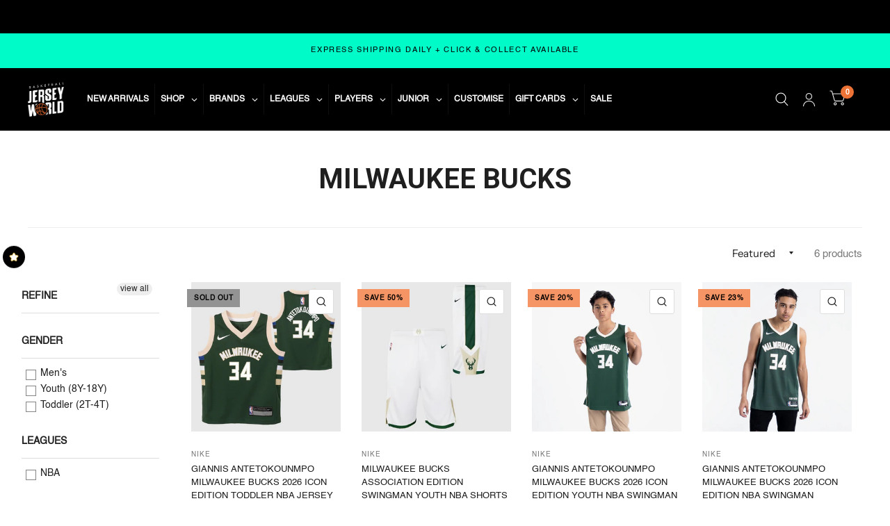

--- FILE ---
content_type: text/html; charset=utf-8
request_url: https://www.basketballjerseyworld.com/collections/milwaukee-bucks
body_size: 75817
content:
<!doctype html><html class="no-js" lang="en" dir="ltr">
<head>
	<meta charset="utf-8">
	<meta http-equiv="X-UA-Compatible" content="IE=edge,chrome=1">
	<meta name="viewport" content="width=device-width, initial-scale=1, maximum-scale=5, viewport-fit=cover">
	<meta name="theme-color" content="#ffffff">
	<link rel="canonical" href="https://www.basketballjerseyworld.com/collections/milwaukee-bucks">
	<link rel="preconnect" href="https://cdn.shopify.com" crossorigin>
	<link rel="preload" as="style" href="//www.basketballjerseyworld.com/cdn/shop/t/87/assets/app.css?v=161856960088076176451755202909">

<link rel="preload" as="style" href="//www.basketballjerseyworld.com/cdn/shop/t/87/assets/page-header.css?v=176814942364176927761754537124">
<link rel="preload" as="image" href="//www.basketballjerseyworld.com/cdn/shop/products/Z2T1BZ6P_BCKGA_ANTETOKOUNMPO_BUCKS_ST.jpg?crop=center&height=375&v=1724727974&width=375" imagesrcset="//www.basketballjerseyworld.com/cdn/shop/products/Z2T1BZ6P_BCKGA_ANTETOKOUNMPO_BUCKS_ST.jpg?v=1724727974&width=375 375w,//www.basketballjerseyworld.com/cdn/shop/products/Z2T1BZ6P_BCKGA_ANTETOKOUNMPO_BUCKS_ST.jpg?v=1724727974&width=1800 1800w" imagesizes="auto">


<link href="//www.basketballjerseyworld.com/cdn/shop/t/87/assets/animations.min.js?v=125778792411641688251754537123" as="script" rel="preload">

<link href="//www.basketballjerseyworld.com/cdn/shop/t/87/assets/vendor.min.js?v=103990831484246365421754537124" as="script" rel="preload">
<link href="//www.basketballjerseyworld.com/cdn/shop/t/87/assets/app.js?v=65769988580183007921754537124" as="script" rel="preload">
<link href="//www.basketballjerseyworld.com/cdn/shop/t/87/assets/slideshow.js?v=110104780531747616791754537124" as="script" rel="preload">

<script>
window.lazySizesConfig = window.lazySizesConfig || {};
window.lazySizesConfig.expand = 250;
window.lazySizesConfig.loadMode = 1;
window.lazySizesConfig.loadHidden = false;
</script>


	<link rel="icon" type="image/png" href="//www.basketballjerseyworld.com/cdn/shop/files/bjw_ico.png?crop=center&height=32&v=1752104867&width=32">

	<title>
		Milwaukee Bucks Jerseys - Extensive Range of Milwaukee Jerseys
		
		
		 &ndash; Basketball Jersey World
	</title>

	
	<meta name="description" content="Premium quality jersey Milwaukee Bucks apparel for the real NBA fans. Shop Bucks jerseys in fresh and vintage designs with superb detailing that shows your love for the game.">
	
<link rel="preconnect" href="https://fonts.shopifycdn.com" crossorigin>

<meta property="og:site_name" content="Basketball Jersey World">
<meta property="og:url" content="https://www.basketballjerseyworld.com/collections/milwaukee-bucks">
<meta property="og:title" content="Milwaukee Bucks Jerseys - Extensive Range of Milwaukee Jerseys">
<meta property="og:type" content="product.group">
<meta property="og:description" content="Premium quality jersey Milwaukee Bucks apparel for the real NBA fans. Shop Bucks jerseys in fresh and vintage designs with superb detailing that shows your love for the game."><meta property="og:image" content="http://www.basketballjerseyworld.com/cdn/shop/files/BasketballJerseyWorld-Logo-New.jpg?v=1596432913">
  <meta property="og:image:secure_url" content="https://www.basketballjerseyworld.com/cdn/shop/files/BasketballJerseyWorld-Logo-New.jpg?v=1596432913">
  <meta property="og:image:width" content="790">
  <meta property="og:image:height" content="732"><meta name="twitter:site" content="@bbjerseyworld"><meta name="twitter:card" content="summary_large_image">
<meta name="twitter:title" content="Milwaukee Bucks Jerseys - Extensive Range of Milwaukee Jerseys">
<meta name="twitter:description" content="Premium quality jersey Milwaukee Bucks apparel for the real NBA fans. Shop Bucks jerseys in fresh and vintage designs with superb detailing that shows your love for the game.">


	<link href="//www.basketballjerseyworld.com/cdn/shop/t/87/assets/app.css?v=161856960088076176451755202909" rel="stylesheet" type="text/css" media="all" />

	<style data-shopify>
	@font-face {
  font-family: "Instrument Sans";
  font-weight: 400;
  font-style: normal;
  font-display: swap;
  src: url("//www.basketballjerseyworld.com/cdn/fonts/instrument_sans/instrumentsans_n4.db86542ae5e1596dbdb28c279ae6c2086c4c5bfa.woff2") format("woff2"),
       url("//www.basketballjerseyworld.com/cdn/fonts/instrument_sans/instrumentsans_n4.510f1b081e58d08c30978f465518799851ef6d8b.woff") format("woff");
}

@font-face {
  font-family: "Instrument Sans";
  font-weight: 500;
  font-style: normal;
  font-display: swap;
  src: url("//www.basketballjerseyworld.com/cdn/fonts/instrument_sans/instrumentsans_n5.1ce463e1cc056566f977610764d93d4704464858.woff2") format("woff2"),
       url("//www.basketballjerseyworld.com/cdn/fonts/instrument_sans/instrumentsans_n5.9079eb7bba230c9d8d8d3a7d101aa9d9f40b6d14.woff") format("woff");
}

@font-face {
  font-family: "Instrument Sans";
  font-weight: 600;
  font-style: normal;
  font-display: swap;
  src: url("//www.basketballjerseyworld.com/cdn/fonts/instrument_sans/instrumentsans_n6.27dc66245013a6f7f317d383a3cc9a0c347fb42d.woff2") format("woff2"),
       url("//www.basketballjerseyworld.com/cdn/fonts/instrument_sans/instrumentsans_n6.1a71efbeeb140ec495af80aad612ad55e19e6d0e.woff") format("woff");
}

@font-face {
  font-family: "Instrument Sans";
  font-weight: 400;
  font-style: italic;
  font-display: swap;
  src: url("//www.basketballjerseyworld.com/cdn/fonts/instrument_sans/instrumentsans_i4.028d3c3cd8d085648c808ceb20cd2fd1eb3560e5.woff2") format("woff2"),
       url("//www.basketballjerseyworld.com/cdn/fonts/instrument_sans/instrumentsans_i4.7e90d82df8dee29a99237cd19cc529d2206706a2.woff") format("woff");
}

@font-face {
  font-family: "Instrument Sans";
  font-weight: 600;
  font-style: italic;
  font-display: swap;
  src: url("//www.basketballjerseyworld.com/cdn/fonts/instrument_sans/instrumentsans_i6.ba8063f6adfa1e7ffe690cc5efa600a1e0a8ec32.woff2") format("woff2"),
       url("//www.basketballjerseyworld.com/cdn/fonts/instrument_sans/instrumentsans_i6.a5bb29b76a0bb820ddaa9417675a5d0bafaa8c1f.woff") format("woff");
}

@font-face {
  font-family: "Instrument Sans";
  font-weight: 700;
  font-style: normal;
  font-display: swap;
  src: url("//www.basketballjerseyworld.com/cdn/fonts/instrument_sans/instrumentsans_n7.e4ad9032e203f9a0977786c356573ced65a7419a.woff2") format("woff2"),
       url("//www.basketballjerseyworld.com/cdn/fonts/instrument_sans/instrumentsans_n7.b9e40f166fb7639074ba34738101a9d2990bb41a.woff") format("woff");
}

@font-face {
  font-family: "Instrument Sans";
  font-weight: 400;
  font-style: normal;
  font-display: swap;
  src: url("//www.basketballjerseyworld.com/cdn/fonts/instrument_sans/instrumentsans_n4.db86542ae5e1596dbdb28c279ae6c2086c4c5bfa.woff2") format("woff2"),
       url("//www.basketballjerseyworld.com/cdn/fonts/instrument_sans/instrumentsans_n4.510f1b081e58d08c30978f465518799851ef6d8b.woff") format("woff");
}

h1,h2,h3,h4,h5,h6,
	.h1,.h2,.h3,.h4,.h5,.h6,
	.logolink.text-logo,
	.customer-addresses .my-address .address-index {
		font-style: normal;
		font-weight: 700;
		font-family: "Instrument Sans", sans-serif;
	}
	body,
	.body-font,
	.thb-product-detail .product-title {
		font-style: normal;
		font-weight: 400;
		font-family: "Instrument Sans", sans-serif;
	}
	:root {
		--font-body-scale: 1.0;
		--font-body-medium-weight: 500;
    --font-body-bold-weight: 600;
		--font-heading-scale: 1.0;
		--font-navigation-scale: 1.0;
		--font-product-title-scale: 1.0;
		--font-product-title-line-height-scale: 1.0;
		--button-letter-spacing: 0.1em;

		--bg-body: #ffffff;
		--bg-body-rgb: 255,255,255;
		--bg-color-side-panel-footer: #fafafa;

		--color-accent: #1f1f1f;
		--color-accent-rgb: 31,31,31;

		--color-accent2: #ed7235;
		--color-accent3: #f6f6f0;

		--color-border: #eeeeee;
		--color-overlay-rgb: 15,15,16;
		--color-form-border: #dedede;

		--shopify-accelerated-checkout-button-block-size: 52px;
		--shopify-accelerated-checkout-inline-alignment: center;
		--shopify-accelerated-checkout-skeleton-animation-duration: 0.25s;
		--shopify-accelerated-checkout-button-border-radius: 0px;--color-announcement-bar-text: #000000;--color-announcement-bar-bg: #00fbc8;--color-header-bg: #000000;
			--color-header-bg-rgb: 0,0,0;--color-header-text: #ffffff;
			--color-header-text-rgb: 255,255,255;--color-header-links: #ffffff;--color-header-links-hover: #ed7235;--color-header-icons: #eeeeee;--solid-button-label: #ffffff;--outline-button-label: #1a1a1a;--color-price: #0f0f10;
		--color-price-discounted: #ff0000;
		--color-star: #f1b824;

		--section-spacing-mobile: 50px;
		--section-spacing-desktop: 45px;--button-border-radius: 0px;--color-badge-text: #000000;--color-badge-sold-out: #939393;--color-badge-sale: #f59464;--color-badge-preorder: #666666;--badge-corner-radius: 0px;--color-inventory-instock: #279A4B;--color-inventory-lowstock: #ed7235;--color-footer-bar-bg: #00fbc8;--color-footer-bar-text: #dedede;--color-footer-text: #787878;
			--color-footer-text-rgb: 120,120,120;--color-footer-link: #a3a3a3;--color-footer-link-hover: #00fbc8;--color-footer-border: #ffffff;
			--color-footer-border-rgb: 255,255,255;--color-footer-bg: #1a1a1a;}



</style>


	<script>
		window.theme = window.theme || {};
		theme = {
			settings: {
				money_with_currency_format:"\u003cspan class=money\u003e${{amount}}\u003c\/span\u003e",
				cart_drawer:true},
			routes: {
				root_url: '/',
				cart_url: '/cart',
				cart_add_url: '/cart/add',
				search_url: '/search',
				collections_url: '/collections',
				cart_change_url: '/cart/change',
				cart_update_url: '/cart/update',
				predictive_search_url: '/search/suggest',
			},
			variantStrings: {
        addToCart: `Add to cart`,
        soldOut: `Sold Out`,
        unavailable: `Unavailable`,
        preOrder: `Pre-order`,
      },
			strings: {
				requiresTerms: `You must agree with the terms and conditions of sales to check out`,
				shippingEstimatorNoResults: `Sorry, we do not ship to your address.`,
				shippingEstimatorOneResult: `There is one shipping rate for your address:`,
				shippingEstimatorMultipleResults: `There are several shipping rates for your address:`,
				shippingEstimatorError: `One or more error occurred while retrieving shipping rates:`
			}
		};
	</script>
	<script>window.performance && window.performance.mark && window.performance.mark('shopify.content_for_header.start');</script><meta name="google-site-verification" content="XidYJ8K2DKPah-fvhWqDZE0gZSYDgIFVOi-Pafswk7Q">
<meta name="google-site-verification" content="8hKjrDoq9-i6cegSLMB40KKP_15IRVlLI-YK9o0R49I">
<meta name="google-site-verification" content="3duR7NWqokECOGZfxCGdUtJDnRuxyyk23z7pShz0qwA">
<meta id="shopify-digital-wallet" name="shopify-digital-wallet" content="/20301917/digital_wallets/dialog">
<meta name="shopify-checkout-api-token" content="6ff68b7190b828ed0f42fb869a07b7c6">
<link rel="alternate" type="application/atom+xml" title="Feed" href="/collections/milwaukee-bucks.atom" />
<link rel="alternate" hreflang="x-default" href="https://www.basketballjerseyworld.com/collections/milwaukee-bucks">
<link rel="alternate" hreflang="en-US" href="https://www.basketballjerseyworld.com/en-intl/collections/milwaukee-bucks">
<link rel="alternate" hreflang="en-NZ" href="https://www.basketballjerseyworld.com/en-nz/collections/milwaukee-bucks">
<link rel="alternate" hreflang="en-CA" href="https://www.basketballjerseyworld.com/en-ca/collections/milwaukee-bucks">
<link rel="alternate" hreflang="en-GB" href="https://www.basketballjerseyworld.com/en-gb/collections/milwaukee-bucks">
<link rel="alternate" hreflang="en-HK" href="https://www.basketballjerseyworld.com/en-hk/collections/milwaukee-bucks">
<link rel="alternate" hreflang="en-SG" href="https://www.basketballjerseyworld.com/en-sg/collections/milwaukee-bucks">
<link rel="alternate" hreflang="en-AD" href="https://www.basketballjerseyworld.com/en-eu/collections/milwaukee-bucks">
<link rel="alternate" hreflang="en-AT" href="https://www.basketballjerseyworld.com/en-eu/collections/milwaukee-bucks">
<link rel="alternate" hreflang="en-BE" href="https://www.basketballjerseyworld.com/en-eu/collections/milwaukee-bucks">
<link rel="alternate" hreflang="en-CY" href="https://www.basketballjerseyworld.com/en-eu/collections/milwaukee-bucks">
<link rel="alternate" hreflang="en-DE" href="https://www.basketballjerseyworld.com/en-eu/collections/milwaukee-bucks">
<link rel="alternate" hreflang="en-EE" href="https://www.basketballjerseyworld.com/en-eu/collections/milwaukee-bucks">
<link rel="alternate" hreflang="en-ES" href="https://www.basketballjerseyworld.com/en-eu/collections/milwaukee-bucks">
<link rel="alternate" hreflang="en-FI" href="https://www.basketballjerseyworld.com/en-eu/collections/milwaukee-bucks">
<link rel="alternate" hreflang="en-FR" href="https://www.basketballjerseyworld.com/en-eu/collections/milwaukee-bucks">
<link rel="alternate" hreflang="en-GF" href="https://www.basketballjerseyworld.com/en-eu/collections/milwaukee-bucks">
<link rel="alternate" hreflang="en-GP" href="https://www.basketballjerseyworld.com/en-eu/collections/milwaukee-bucks">
<link rel="alternate" hreflang="en-GR" href="https://www.basketballjerseyworld.com/en-eu/collections/milwaukee-bucks">
<link rel="alternate" hreflang="en-HR" href="https://www.basketballjerseyworld.com/en-eu/collections/milwaukee-bucks">
<link rel="alternate" hreflang="en-IE" href="https://www.basketballjerseyworld.com/en-eu/collections/milwaukee-bucks">
<link rel="alternate" hreflang="en-IT" href="https://www.basketballjerseyworld.com/en-eu/collections/milwaukee-bucks">
<link rel="alternate" hreflang="en-LT" href="https://www.basketballjerseyworld.com/en-eu/collections/milwaukee-bucks">
<link rel="alternate" hreflang="en-LU" href="https://www.basketballjerseyworld.com/en-eu/collections/milwaukee-bucks">
<link rel="alternate" hreflang="en-LV" href="https://www.basketballjerseyworld.com/en-eu/collections/milwaukee-bucks">
<link rel="alternate" hreflang="en-MC" href="https://www.basketballjerseyworld.com/en-eu/collections/milwaukee-bucks">
<link rel="alternate" hreflang="en-ME" href="https://www.basketballjerseyworld.com/en-eu/collections/milwaukee-bucks">
<link rel="alternate" hreflang="en-MT" href="https://www.basketballjerseyworld.com/en-eu/collections/milwaukee-bucks">
<link rel="alternate" hreflang="en-NL" href="https://www.basketballjerseyworld.com/en-eu/collections/milwaukee-bucks">
<link rel="alternate" hreflang="en-PT" href="https://www.basketballjerseyworld.com/en-eu/collections/milwaukee-bucks">
<link rel="alternate" hreflang="en-SI" href="https://www.basketballjerseyworld.com/en-eu/collections/milwaukee-bucks">
<link rel="alternate" hreflang="en-SK" href="https://www.basketballjerseyworld.com/en-eu/collections/milwaukee-bucks">
<link rel="alternate" hreflang="en-SM" href="https://www.basketballjerseyworld.com/en-eu/collections/milwaukee-bucks">
<link rel="alternate" hreflang="en-SX" href="https://www.basketballjerseyworld.com/en-eu/collections/milwaukee-bucks">
<link rel="alternate" hreflang="en-VA" href="https://www.basketballjerseyworld.com/en-eu/collections/milwaukee-bucks">
<link rel="alternate" hreflang="en-XK" href="https://www.basketballjerseyworld.com/en-eu/collections/milwaukee-bucks">
<link rel="alternate" hreflang="en-AU" href="https://www.basketballjerseyworld.com/collections/milwaukee-bucks">
<link rel="alternate" type="application/json+oembed" href="https://www.basketballjerseyworld.com/collections/milwaukee-bucks.oembed">
<script async="async" src="/checkouts/internal/preloads.js?locale=en-AU"></script>
<link rel="preconnect" href="https://shop.app" crossorigin="anonymous">
<script async="async" src="https://shop.app/checkouts/internal/preloads.js?locale=en-AU&shop_id=20301917" crossorigin="anonymous"></script>
<script id="apple-pay-shop-capabilities" type="application/json">{"shopId":20301917,"countryCode":"AU","currencyCode":"AUD","merchantCapabilities":["supports3DS"],"merchantId":"gid:\/\/shopify\/Shop\/20301917","merchantName":"Basketball Jersey World","requiredBillingContactFields":["postalAddress","email","phone"],"requiredShippingContactFields":["postalAddress","email","phone"],"shippingType":"shipping","supportedNetworks":["visa","masterCard","amex","jcb"],"total":{"type":"pending","label":"Basketball Jersey World","amount":"1.00"},"shopifyPaymentsEnabled":true,"supportsSubscriptions":true}</script>
<script id="shopify-features" type="application/json">{"accessToken":"6ff68b7190b828ed0f42fb869a07b7c6","betas":["rich-media-storefront-analytics"],"domain":"www.basketballjerseyworld.com","predictiveSearch":true,"shopId":20301917,"locale":"en"}</script>
<script>var Shopify = Shopify || {};
Shopify.shop = "b-jersey-world.myshopify.com";
Shopify.locale = "en";
Shopify.currency = {"active":"AUD","rate":"1.0"};
Shopify.country = "AU";
Shopify.theme = {"name":"Habitat - Power Tools","id":127638667322,"schema_name":"Habitat","schema_version":"8.0.0","theme_store_id":null,"role":"main"};
Shopify.theme.handle = "null";
Shopify.theme.style = {"id":null,"handle":null};
Shopify.cdnHost = "www.basketballjerseyworld.com/cdn";
Shopify.routes = Shopify.routes || {};
Shopify.routes.root = "/";</script>
<script type="module">!function(o){(o.Shopify=o.Shopify||{}).modules=!0}(window);</script>
<script>!function(o){function n(){var o=[];function n(){o.push(Array.prototype.slice.apply(arguments))}return n.q=o,n}var t=o.Shopify=o.Shopify||{};t.loadFeatures=n(),t.autoloadFeatures=n()}(window);</script>
<script>
  window.ShopifyPay = window.ShopifyPay || {};
  window.ShopifyPay.apiHost = "shop.app\/pay";
  window.ShopifyPay.redirectState = null;
</script>
<script id="shop-js-analytics" type="application/json">{"pageType":"collection"}</script>
<script defer="defer" async type="module" src="//www.basketballjerseyworld.com/cdn/shopifycloud/shop-js/modules/v2/client.init-shop-cart-sync_BdyHc3Nr.en.esm.js"></script>
<script defer="defer" async type="module" src="//www.basketballjerseyworld.com/cdn/shopifycloud/shop-js/modules/v2/chunk.common_Daul8nwZ.esm.js"></script>
<script type="module">
  await import("//www.basketballjerseyworld.com/cdn/shopifycloud/shop-js/modules/v2/client.init-shop-cart-sync_BdyHc3Nr.en.esm.js");
await import("//www.basketballjerseyworld.com/cdn/shopifycloud/shop-js/modules/v2/chunk.common_Daul8nwZ.esm.js");

  window.Shopify.SignInWithShop?.initShopCartSync?.({"fedCMEnabled":true,"windoidEnabled":true});

</script>
<script>
  window.Shopify = window.Shopify || {};
  if (!window.Shopify.featureAssets) window.Shopify.featureAssets = {};
  window.Shopify.featureAssets['shop-js'] = {"shop-cart-sync":["modules/v2/client.shop-cart-sync_QYOiDySF.en.esm.js","modules/v2/chunk.common_Daul8nwZ.esm.js"],"init-fed-cm":["modules/v2/client.init-fed-cm_DchLp9rc.en.esm.js","modules/v2/chunk.common_Daul8nwZ.esm.js"],"shop-button":["modules/v2/client.shop-button_OV7bAJc5.en.esm.js","modules/v2/chunk.common_Daul8nwZ.esm.js"],"init-windoid":["modules/v2/client.init-windoid_DwxFKQ8e.en.esm.js","modules/v2/chunk.common_Daul8nwZ.esm.js"],"shop-cash-offers":["modules/v2/client.shop-cash-offers_DWtL6Bq3.en.esm.js","modules/v2/chunk.common_Daul8nwZ.esm.js","modules/v2/chunk.modal_CQq8HTM6.esm.js"],"shop-toast-manager":["modules/v2/client.shop-toast-manager_CX9r1SjA.en.esm.js","modules/v2/chunk.common_Daul8nwZ.esm.js"],"init-shop-email-lookup-coordinator":["modules/v2/client.init-shop-email-lookup-coordinator_UhKnw74l.en.esm.js","modules/v2/chunk.common_Daul8nwZ.esm.js"],"pay-button":["modules/v2/client.pay-button_DzxNnLDY.en.esm.js","modules/v2/chunk.common_Daul8nwZ.esm.js"],"avatar":["modules/v2/client.avatar_BTnouDA3.en.esm.js"],"init-shop-cart-sync":["modules/v2/client.init-shop-cart-sync_BdyHc3Nr.en.esm.js","modules/v2/chunk.common_Daul8nwZ.esm.js"],"shop-login-button":["modules/v2/client.shop-login-button_D8B466_1.en.esm.js","modules/v2/chunk.common_Daul8nwZ.esm.js","modules/v2/chunk.modal_CQq8HTM6.esm.js"],"init-customer-accounts-sign-up":["modules/v2/client.init-customer-accounts-sign-up_C8fpPm4i.en.esm.js","modules/v2/client.shop-login-button_D8B466_1.en.esm.js","modules/v2/chunk.common_Daul8nwZ.esm.js","modules/v2/chunk.modal_CQq8HTM6.esm.js"],"init-shop-for-new-customer-accounts":["modules/v2/client.init-shop-for-new-customer-accounts_CVTO0Ztu.en.esm.js","modules/v2/client.shop-login-button_D8B466_1.en.esm.js","modules/v2/chunk.common_Daul8nwZ.esm.js","modules/v2/chunk.modal_CQq8HTM6.esm.js"],"init-customer-accounts":["modules/v2/client.init-customer-accounts_dRgKMfrE.en.esm.js","modules/v2/client.shop-login-button_D8B466_1.en.esm.js","modules/v2/chunk.common_Daul8nwZ.esm.js","modules/v2/chunk.modal_CQq8HTM6.esm.js"],"shop-follow-button":["modules/v2/client.shop-follow-button_CkZpjEct.en.esm.js","modules/v2/chunk.common_Daul8nwZ.esm.js","modules/v2/chunk.modal_CQq8HTM6.esm.js"],"lead-capture":["modules/v2/client.lead-capture_BntHBhfp.en.esm.js","modules/v2/chunk.common_Daul8nwZ.esm.js","modules/v2/chunk.modal_CQq8HTM6.esm.js"],"checkout-modal":["modules/v2/client.checkout-modal_CfxcYbTm.en.esm.js","modules/v2/chunk.common_Daul8nwZ.esm.js","modules/v2/chunk.modal_CQq8HTM6.esm.js"],"shop-login":["modules/v2/client.shop-login_Da4GZ2H6.en.esm.js","modules/v2/chunk.common_Daul8nwZ.esm.js","modules/v2/chunk.modal_CQq8HTM6.esm.js"],"payment-terms":["modules/v2/client.payment-terms_MV4M3zvL.en.esm.js","modules/v2/chunk.common_Daul8nwZ.esm.js","modules/v2/chunk.modal_CQq8HTM6.esm.js"]};
</script>
<script>(function() {
  var isLoaded = false;
  function asyncLoad() {
    if (isLoaded) return;
    isLoaded = true;
    var urls = ["https:\/\/app.kiwisizing.com\/web\/js\/dist\/kiwiSizing\/plugin\/SizingPlugin.prod.js?v=330\u0026shop=b-jersey-world.myshopify.com","https:\/\/cdn.shopify.com\/s\/files\/1\/0449\/2568\/1820\/t\/4\/assets\/booster_currency.js?v=1624978055\u0026shop=b-jersey-world.myshopify.com","https:\/\/cdn2.hextom.com\/js\/smartpushmarketing.js?shop=b-jersey-world.myshopify.com","https:\/\/portal.zakeke.com\/Scripts\/integration\/shopify\/product.js?shop=b-jersey-world.myshopify.com","https:\/\/tools.luckyorange.com\/core\/lo.js?site-id=2925ff83\u0026shop=b-jersey-world.myshopify.com"];
    for (var i = 0; i < urls.length; i++) {
      var s = document.createElement('script');
      s.type = 'text/javascript';
      s.async = true;
      s.src = urls[i];
      var x = document.getElementsByTagName('script')[0];
      x.parentNode.insertBefore(s, x);
    }
  };
  if(window.attachEvent) {
    window.attachEvent('onload', asyncLoad);
  } else {
    window.addEventListener('load', asyncLoad, false);
  }
})();</script>
<script id="__st">var __st={"a":20301917,"offset":39600,"reqid":"97e619f4-2932-4f43-86f9-1edd53a4010a-1768971658","pageurl":"www.basketballjerseyworld.com\/collections\/milwaukee-bucks","u":"b2adddee6065","p":"collection","rtyp":"collection","rid":442604819};</script>
<script>window.ShopifyPaypalV4VisibilityTracking = true;</script>
<script id="captcha-bootstrap">!function(){'use strict';const t='contact',e='account',n='new_comment',o=[[t,t],['blogs',n],['comments',n],[t,'customer']],c=[[e,'customer_login'],[e,'guest_login'],[e,'recover_customer_password'],[e,'create_customer']],r=t=>t.map((([t,e])=>`form[action*='/${t}']:not([data-nocaptcha='true']) input[name='form_type'][value='${e}']`)).join(','),a=t=>()=>t?[...document.querySelectorAll(t)].map((t=>t.form)):[];function s(){const t=[...o],e=r(t);return a(e)}const i='password',u='form_key',d=['recaptcha-v3-token','g-recaptcha-response','h-captcha-response',i],f=()=>{try{return window.sessionStorage}catch{return}},m='__shopify_v',_=t=>t.elements[u];function p(t,e,n=!1){try{const o=window.sessionStorage,c=JSON.parse(o.getItem(e)),{data:r}=function(t){const{data:e,action:n}=t;return t[m]||n?{data:e,action:n}:{data:t,action:n}}(c);for(const[e,n]of Object.entries(r))t.elements[e]&&(t.elements[e].value=n);n&&o.removeItem(e)}catch(o){console.error('form repopulation failed',{error:o})}}const l='form_type',E='cptcha';function T(t){t.dataset[E]=!0}const w=window,h=w.document,L='Shopify',v='ce_forms',y='captcha';let A=!1;((t,e)=>{const n=(g='f06e6c50-85a8-45c8-87d0-21a2b65856fe',I='https://cdn.shopify.com/shopifycloud/storefront-forms-hcaptcha/ce_storefront_forms_captcha_hcaptcha.v1.5.2.iife.js',D={infoText:'Protected by hCaptcha',privacyText:'Privacy',termsText:'Terms'},(t,e,n)=>{const o=w[L][v],c=o.bindForm;if(c)return c(t,g,e,D).then(n);var r;o.q.push([[t,g,e,D],n]),r=I,A||(h.body.append(Object.assign(h.createElement('script'),{id:'captcha-provider',async:!0,src:r})),A=!0)});var g,I,D;w[L]=w[L]||{},w[L][v]=w[L][v]||{},w[L][v].q=[],w[L][y]=w[L][y]||{},w[L][y].protect=function(t,e){n(t,void 0,e),T(t)},Object.freeze(w[L][y]),function(t,e,n,w,h,L){const[v,y,A,g]=function(t,e,n){const i=e?o:[],u=t?c:[],d=[...i,...u],f=r(d),m=r(i),_=r(d.filter((([t,e])=>n.includes(e))));return[a(f),a(m),a(_),s()]}(w,h,L),I=t=>{const e=t.target;return e instanceof HTMLFormElement?e:e&&e.form},D=t=>v().includes(t);t.addEventListener('submit',(t=>{const e=I(t);if(!e)return;const n=D(e)&&!e.dataset.hcaptchaBound&&!e.dataset.recaptchaBound,o=_(e),c=g().includes(e)&&(!o||!o.value);(n||c)&&t.preventDefault(),c&&!n&&(function(t){try{if(!f())return;!function(t){const e=f();if(!e)return;const n=_(t);if(!n)return;const o=n.value;o&&e.removeItem(o)}(t);const e=Array.from(Array(32),(()=>Math.random().toString(36)[2])).join('');!function(t,e){_(t)||t.append(Object.assign(document.createElement('input'),{type:'hidden',name:u})),t.elements[u].value=e}(t,e),function(t,e){const n=f();if(!n)return;const o=[...t.querySelectorAll(`input[type='${i}']`)].map((({name:t})=>t)),c=[...d,...o],r={};for(const[a,s]of new FormData(t).entries())c.includes(a)||(r[a]=s);n.setItem(e,JSON.stringify({[m]:1,action:t.action,data:r}))}(t,e)}catch(e){console.error('failed to persist form',e)}}(e),e.submit())}));const S=(t,e)=>{t&&!t.dataset[E]&&(n(t,e.some((e=>e===t))),T(t))};for(const o of['focusin','change'])t.addEventListener(o,(t=>{const e=I(t);D(e)&&S(e,y())}));const B=e.get('form_key'),M=e.get(l),P=B&&M;t.addEventListener('DOMContentLoaded',(()=>{const t=y();if(P)for(const e of t)e.elements[l].value===M&&p(e,B);[...new Set([...A(),...v().filter((t=>'true'===t.dataset.shopifyCaptcha))])].forEach((e=>S(e,t)))}))}(h,new URLSearchParams(w.location.search),n,t,e,['guest_login'])})(!0,!0)}();</script>
<script integrity="sha256-4kQ18oKyAcykRKYeNunJcIwy7WH5gtpwJnB7kiuLZ1E=" data-source-attribution="shopify.loadfeatures" defer="defer" src="//www.basketballjerseyworld.com/cdn/shopifycloud/storefront/assets/storefront/load_feature-a0a9edcb.js" crossorigin="anonymous"></script>
<script crossorigin="anonymous" defer="defer" src="//www.basketballjerseyworld.com/cdn/shopifycloud/storefront/assets/shopify_pay/storefront-65b4c6d7.js?v=20250812"></script>
<script data-source-attribution="shopify.dynamic_checkout.dynamic.init">var Shopify=Shopify||{};Shopify.PaymentButton=Shopify.PaymentButton||{isStorefrontPortableWallets:!0,init:function(){window.Shopify.PaymentButton.init=function(){};var t=document.createElement("script");t.src="https://www.basketballjerseyworld.com/cdn/shopifycloud/portable-wallets/latest/portable-wallets.en.js",t.type="module",document.head.appendChild(t)}};
</script>
<script data-source-attribution="shopify.dynamic_checkout.buyer_consent">
  function portableWalletsHideBuyerConsent(e){var t=document.getElementById("shopify-buyer-consent"),n=document.getElementById("shopify-subscription-policy-button");t&&n&&(t.classList.add("hidden"),t.setAttribute("aria-hidden","true"),n.removeEventListener("click",e))}function portableWalletsShowBuyerConsent(e){var t=document.getElementById("shopify-buyer-consent"),n=document.getElementById("shopify-subscription-policy-button");t&&n&&(t.classList.remove("hidden"),t.removeAttribute("aria-hidden"),n.addEventListener("click",e))}window.Shopify?.PaymentButton&&(window.Shopify.PaymentButton.hideBuyerConsent=portableWalletsHideBuyerConsent,window.Shopify.PaymentButton.showBuyerConsent=portableWalletsShowBuyerConsent);
</script>
<script data-source-attribution="shopify.dynamic_checkout.cart.bootstrap">document.addEventListener("DOMContentLoaded",(function(){function t(){return document.querySelector("shopify-accelerated-checkout-cart, shopify-accelerated-checkout")}if(t())Shopify.PaymentButton.init();else{new MutationObserver((function(e,n){t()&&(Shopify.PaymentButton.init(),n.disconnect())})).observe(document.body,{childList:!0,subtree:!0})}}));
</script>
<link id="shopify-accelerated-checkout-styles" rel="stylesheet" media="screen" href="https://www.basketballjerseyworld.com/cdn/shopifycloud/portable-wallets/latest/accelerated-checkout-backwards-compat.css" crossorigin="anonymous">
<style id="shopify-accelerated-checkout-cart">
        #shopify-buyer-consent {
  margin-top: 1em;
  display: inline-block;
  width: 100%;
}

#shopify-buyer-consent.hidden {
  display: none;
}

#shopify-subscription-policy-button {
  background: none;
  border: none;
  padding: 0;
  text-decoration: underline;
  font-size: inherit;
  cursor: pointer;
}

#shopify-subscription-policy-button::before {
  box-shadow: none;
}

      </style>

<script>window.performance && window.performance.mark && window.performance.mark('shopify.content_for_header.end');</script> <!-- Header hook for plugins -->

	<script>document.documentElement.className = document.documentElement.className.replace('no-js', 'js');</script>
<link href="//www.basketballjerseyworld.com/cdn/shop/t/87/assets/filter-menu.css?v=150338848754831435591755050439" rel="stylesheet" type="text/css" media="all" />
<script src="//www.basketballjerseyworld.com/cdn/shop/t/87/assets/filter-menu.js?v=49976352893075363111754541656" type="text/javascript"></script>



<!-- BEGIN app block: shopify://apps/klaviyo-email-marketing-sms/blocks/klaviyo-onsite-embed/2632fe16-c075-4321-a88b-50b567f42507 -->












  <script async src="https://static.klaviyo.com/onsite/js/WtjsnV/klaviyo.js?company_id=WtjsnV"></script>
  <script>!function(){if(!window.klaviyo){window._klOnsite=window._klOnsite||[];try{window.klaviyo=new Proxy({},{get:function(n,i){return"push"===i?function(){var n;(n=window._klOnsite).push.apply(n,arguments)}:function(){for(var n=arguments.length,o=new Array(n),w=0;w<n;w++)o[w]=arguments[w];var t="function"==typeof o[o.length-1]?o.pop():void 0,e=new Promise((function(n){window._klOnsite.push([i].concat(o,[function(i){t&&t(i),n(i)}]))}));return e}}})}catch(n){window.klaviyo=window.klaviyo||[],window.klaviyo.push=function(){var n;(n=window._klOnsite).push.apply(n,arguments)}}}}();</script>

  




  <script>
    window.klaviyoReviewsProductDesignMode = false
  </script>







<!-- END app block --><!-- BEGIN app block: shopify://apps/fontio/blocks/fontio/de1d3551-a2b2-42ba-9b74-d1ae17597e93 --><link rel="preconnect" href="https://fontio-fonts.s3.us-east-1.amazonaws.com"><link rel="preconnect" href="https://fonts.googleapis.com"><link rel="preload" as="font" type="font/truetype" href="https://fontio-fonts.s3.us-east-1.amazonaws.com/1753858965409-helvetica.ttf" crossorigin="anonymous"><link rel="preload" as="font" type="font/truetype" href="https://fontio-fonts.s3.us-east-1.amazonaws.com/1755067212691-helvetica.ttf" crossorigin="anonymous"><link rel="stylesheet" href="https://fonts.googleapis.com/css2?family=Roboto:ital,wght@0,100;0,200;0,300;0,400;0,500;0,600;0,700;0,800;0,900;1,100;1,200;1,300;1,400;1,500;1,600;1,700;1,800;1,900&display=swap"><style type="text/css" id="fontio">/* Helvetica */@font-face {
            font-family: 'Helvetica';
            src: url('https://fontio-fonts.s3.us-east-1.amazonaws.com/1753858965409-helvetica.ttf') format('truetype');
            font-display: swap;
          }
        p, span, a, li, button, .announcement-bar, .announcement-bar--text, scrolling-text__item {
            font-family: 'Helvetica', sans-serif !important;
        }
          p, span, a, li, button, .announcement-bar, .announcement-bar--text, scrolling-text__item {}/* Helvetica */@font-face {
            font-family: 'Helvetica';
            src: url('https://fontio-fonts.s3.us-east-1.amazonaws.com/1755067212691-helvetica.ttf') format('truetype');
            font-display: swap;
          }
        h4 {
            font-family: 'Helvetica', sans-serif !important;
        }
          h4 {font-weight: 600 !important;text-transform: uppercase !important;}/* Roboto */
        h1, h2, h3, h5, h6 {
            font-family: 'Roboto', sans-serif !important;
        }
          h1, h2, h3, h5, h6 {}
          h1, h2, h3, h5, h6 {
            text-transform: uppercase;
          }</style><!-- END app block --><!-- BEGIN app block: shopify://apps/seowill-redirects/blocks/brokenlink-404/cc7b1996-e567-42d0-8862-356092041863 -->
<script type="text/javascript">
    !function(t){var e={};function r(n){if(e[n])return e[n].exports;var o=e[n]={i:n,l:!1,exports:{}};return t[n].call(o.exports,o,o.exports,r),o.l=!0,o.exports}r.m=t,r.c=e,r.d=function(t,e,n){r.o(t,e)||Object.defineProperty(t,e,{enumerable:!0,get:n})},r.r=function(t){"undefined"!==typeof Symbol&&Symbol.toStringTag&&Object.defineProperty(t,Symbol.toStringTag,{value:"Module"}),Object.defineProperty(t,"__esModule",{value:!0})},r.t=function(t,e){if(1&e&&(t=r(t)),8&e)return t;if(4&e&&"object"===typeof t&&t&&t.__esModule)return t;var n=Object.create(null);if(r.r(n),Object.defineProperty(n,"default",{enumerable:!0,value:t}),2&e&&"string"!=typeof t)for(var o in t)r.d(n,o,function(e){return t[e]}.bind(null,o));return n},r.n=function(t){var e=t&&t.__esModule?function(){return t.default}:function(){return t};return r.d(e,"a",e),e},r.o=function(t,e){return Object.prototype.hasOwnProperty.call(t,e)},r.p="",r(r.s=11)}([function(t,e,r){"use strict";var n=r(2),o=Object.prototype.toString;function i(t){return"[object Array]"===o.call(t)}function a(t){return"undefined"===typeof t}function u(t){return null!==t&&"object"===typeof t}function s(t){return"[object Function]"===o.call(t)}function c(t,e){if(null!==t&&"undefined"!==typeof t)if("object"!==typeof t&&(t=[t]),i(t))for(var r=0,n=t.length;r<n;r++)e.call(null,t[r],r,t);else for(var o in t)Object.prototype.hasOwnProperty.call(t,o)&&e.call(null,t[o],o,t)}t.exports={isArray:i,isArrayBuffer:function(t){return"[object ArrayBuffer]"===o.call(t)},isBuffer:function(t){return null!==t&&!a(t)&&null!==t.constructor&&!a(t.constructor)&&"function"===typeof t.constructor.isBuffer&&t.constructor.isBuffer(t)},isFormData:function(t){return"undefined"!==typeof FormData&&t instanceof FormData},isArrayBufferView:function(t){return"undefined"!==typeof ArrayBuffer&&ArrayBuffer.isView?ArrayBuffer.isView(t):t&&t.buffer&&t.buffer instanceof ArrayBuffer},isString:function(t){return"string"===typeof t},isNumber:function(t){return"number"===typeof t},isObject:u,isUndefined:a,isDate:function(t){return"[object Date]"===o.call(t)},isFile:function(t){return"[object File]"===o.call(t)},isBlob:function(t){return"[object Blob]"===o.call(t)},isFunction:s,isStream:function(t){return u(t)&&s(t.pipe)},isURLSearchParams:function(t){return"undefined"!==typeof URLSearchParams&&t instanceof URLSearchParams},isStandardBrowserEnv:function(){return("undefined"===typeof navigator||"ReactNative"!==navigator.product&&"NativeScript"!==navigator.product&&"NS"!==navigator.product)&&("undefined"!==typeof window&&"undefined"!==typeof document)},forEach:c,merge:function t(){var e={};function r(r,n){"object"===typeof e[n]&&"object"===typeof r?e[n]=t(e[n],r):e[n]=r}for(var n=0,o=arguments.length;n<o;n++)c(arguments[n],r);return e},deepMerge:function t(){var e={};function r(r,n){"object"===typeof e[n]&&"object"===typeof r?e[n]=t(e[n],r):e[n]="object"===typeof r?t({},r):r}for(var n=0,o=arguments.length;n<o;n++)c(arguments[n],r);return e},extend:function(t,e,r){return c(e,(function(e,o){t[o]=r&&"function"===typeof e?n(e,r):e})),t},trim:function(t){return t.replace(/^\s*/,"").replace(/\s*$/,"")}}},function(t,e,r){t.exports=r(12)},function(t,e,r){"use strict";t.exports=function(t,e){return function(){for(var r=new Array(arguments.length),n=0;n<r.length;n++)r[n]=arguments[n];return t.apply(e,r)}}},function(t,e,r){"use strict";var n=r(0);function o(t){return encodeURIComponent(t).replace(/%40/gi,"@").replace(/%3A/gi,":").replace(/%24/g,"$").replace(/%2C/gi,",").replace(/%20/g,"+").replace(/%5B/gi,"[").replace(/%5D/gi,"]")}t.exports=function(t,e,r){if(!e)return t;var i;if(r)i=r(e);else if(n.isURLSearchParams(e))i=e.toString();else{var a=[];n.forEach(e,(function(t,e){null!==t&&"undefined"!==typeof t&&(n.isArray(t)?e+="[]":t=[t],n.forEach(t,(function(t){n.isDate(t)?t=t.toISOString():n.isObject(t)&&(t=JSON.stringify(t)),a.push(o(e)+"="+o(t))})))})),i=a.join("&")}if(i){var u=t.indexOf("#");-1!==u&&(t=t.slice(0,u)),t+=(-1===t.indexOf("?")?"?":"&")+i}return t}},function(t,e,r){"use strict";t.exports=function(t){return!(!t||!t.__CANCEL__)}},function(t,e,r){"use strict";(function(e){var n=r(0),o=r(19),i={"Content-Type":"application/x-www-form-urlencoded"};function a(t,e){!n.isUndefined(t)&&n.isUndefined(t["Content-Type"])&&(t["Content-Type"]=e)}var u={adapter:function(){var t;return("undefined"!==typeof XMLHttpRequest||"undefined"!==typeof e&&"[object process]"===Object.prototype.toString.call(e))&&(t=r(6)),t}(),transformRequest:[function(t,e){return o(e,"Accept"),o(e,"Content-Type"),n.isFormData(t)||n.isArrayBuffer(t)||n.isBuffer(t)||n.isStream(t)||n.isFile(t)||n.isBlob(t)?t:n.isArrayBufferView(t)?t.buffer:n.isURLSearchParams(t)?(a(e,"application/x-www-form-urlencoded;charset=utf-8"),t.toString()):n.isObject(t)?(a(e,"application/json;charset=utf-8"),JSON.stringify(t)):t}],transformResponse:[function(t){if("string"===typeof t)try{t=JSON.parse(t)}catch(e){}return t}],timeout:0,xsrfCookieName:"XSRF-TOKEN",xsrfHeaderName:"X-XSRF-TOKEN",maxContentLength:-1,validateStatus:function(t){return t>=200&&t<300},headers:{common:{Accept:"application/json, text/plain, */*"}}};n.forEach(["delete","get","head"],(function(t){u.headers[t]={}})),n.forEach(["post","put","patch"],(function(t){u.headers[t]=n.merge(i)})),t.exports=u}).call(this,r(18))},function(t,e,r){"use strict";var n=r(0),o=r(20),i=r(3),a=r(22),u=r(25),s=r(26),c=r(7);t.exports=function(t){return new Promise((function(e,f){var l=t.data,p=t.headers;n.isFormData(l)&&delete p["Content-Type"];var h=new XMLHttpRequest;if(t.auth){var d=t.auth.username||"",m=t.auth.password||"";p.Authorization="Basic "+btoa(d+":"+m)}var y=a(t.baseURL,t.url);if(h.open(t.method.toUpperCase(),i(y,t.params,t.paramsSerializer),!0),h.timeout=t.timeout,h.onreadystatechange=function(){if(h&&4===h.readyState&&(0!==h.status||h.responseURL&&0===h.responseURL.indexOf("file:"))){var r="getAllResponseHeaders"in h?u(h.getAllResponseHeaders()):null,n={data:t.responseType&&"text"!==t.responseType?h.response:h.responseText,status:h.status,statusText:h.statusText,headers:r,config:t,request:h};o(e,f,n),h=null}},h.onabort=function(){h&&(f(c("Request aborted",t,"ECONNABORTED",h)),h=null)},h.onerror=function(){f(c("Network Error",t,null,h)),h=null},h.ontimeout=function(){var e="timeout of "+t.timeout+"ms exceeded";t.timeoutErrorMessage&&(e=t.timeoutErrorMessage),f(c(e,t,"ECONNABORTED",h)),h=null},n.isStandardBrowserEnv()){var v=r(27),g=(t.withCredentials||s(y))&&t.xsrfCookieName?v.read(t.xsrfCookieName):void 0;g&&(p[t.xsrfHeaderName]=g)}if("setRequestHeader"in h&&n.forEach(p,(function(t,e){"undefined"===typeof l&&"content-type"===e.toLowerCase()?delete p[e]:h.setRequestHeader(e,t)})),n.isUndefined(t.withCredentials)||(h.withCredentials=!!t.withCredentials),t.responseType)try{h.responseType=t.responseType}catch(w){if("json"!==t.responseType)throw w}"function"===typeof t.onDownloadProgress&&h.addEventListener("progress",t.onDownloadProgress),"function"===typeof t.onUploadProgress&&h.upload&&h.upload.addEventListener("progress",t.onUploadProgress),t.cancelToken&&t.cancelToken.promise.then((function(t){h&&(h.abort(),f(t),h=null)})),void 0===l&&(l=null),h.send(l)}))}},function(t,e,r){"use strict";var n=r(21);t.exports=function(t,e,r,o,i){var a=new Error(t);return n(a,e,r,o,i)}},function(t,e,r){"use strict";var n=r(0);t.exports=function(t,e){e=e||{};var r={},o=["url","method","params","data"],i=["headers","auth","proxy"],a=["baseURL","url","transformRequest","transformResponse","paramsSerializer","timeout","withCredentials","adapter","responseType","xsrfCookieName","xsrfHeaderName","onUploadProgress","onDownloadProgress","maxContentLength","validateStatus","maxRedirects","httpAgent","httpsAgent","cancelToken","socketPath"];n.forEach(o,(function(t){"undefined"!==typeof e[t]&&(r[t]=e[t])})),n.forEach(i,(function(o){n.isObject(e[o])?r[o]=n.deepMerge(t[o],e[o]):"undefined"!==typeof e[o]?r[o]=e[o]:n.isObject(t[o])?r[o]=n.deepMerge(t[o]):"undefined"!==typeof t[o]&&(r[o]=t[o])})),n.forEach(a,(function(n){"undefined"!==typeof e[n]?r[n]=e[n]:"undefined"!==typeof t[n]&&(r[n]=t[n])}));var u=o.concat(i).concat(a),s=Object.keys(e).filter((function(t){return-1===u.indexOf(t)}));return n.forEach(s,(function(n){"undefined"!==typeof e[n]?r[n]=e[n]:"undefined"!==typeof t[n]&&(r[n]=t[n])})),r}},function(t,e,r){"use strict";function n(t){this.message=t}n.prototype.toString=function(){return"Cancel"+(this.message?": "+this.message:"")},n.prototype.__CANCEL__=!0,t.exports=n},function(t,e,r){t.exports=r(13)},function(t,e,r){t.exports=r(30)},function(t,e,r){var n=function(t){"use strict";var e=Object.prototype,r=e.hasOwnProperty,n="function"===typeof Symbol?Symbol:{},o=n.iterator||"@@iterator",i=n.asyncIterator||"@@asyncIterator",a=n.toStringTag||"@@toStringTag";function u(t,e,r){return Object.defineProperty(t,e,{value:r,enumerable:!0,configurable:!0,writable:!0}),t[e]}try{u({},"")}catch(S){u=function(t,e,r){return t[e]=r}}function s(t,e,r,n){var o=e&&e.prototype instanceof l?e:l,i=Object.create(o.prototype),a=new L(n||[]);return i._invoke=function(t,e,r){var n="suspendedStart";return function(o,i){if("executing"===n)throw new Error("Generator is already running");if("completed"===n){if("throw"===o)throw i;return j()}for(r.method=o,r.arg=i;;){var a=r.delegate;if(a){var u=x(a,r);if(u){if(u===f)continue;return u}}if("next"===r.method)r.sent=r._sent=r.arg;else if("throw"===r.method){if("suspendedStart"===n)throw n="completed",r.arg;r.dispatchException(r.arg)}else"return"===r.method&&r.abrupt("return",r.arg);n="executing";var s=c(t,e,r);if("normal"===s.type){if(n=r.done?"completed":"suspendedYield",s.arg===f)continue;return{value:s.arg,done:r.done}}"throw"===s.type&&(n="completed",r.method="throw",r.arg=s.arg)}}}(t,r,a),i}function c(t,e,r){try{return{type:"normal",arg:t.call(e,r)}}catch(S){return{type:"throw",arg:S}}}t.wrap=s;var f={};function l(){}function p(){}function h(){}var d={};d[o]=function(){return this};var m=Object.getPrototypeOf,y=m&&m(m(T([])));y&&y!==e&&r.call(y,o)&&(d=y);var v=h.prototype=l.prototype=Object.create(d);function g(t){["next","throw","return"].forEach((function(e){u(t,e,(function(t){return this._invoke(e,t)}))}))}function w(t,e){var n;this._invoke=function(o,i){function a(){return new e((function(n,a){!function n(o,i,a,u){var s=c(t[o],t,i);if("throw"!==s.type){var f=s.arg,l=f.value;return l&&"object"===typeof l&&r.call(l,"__await")?e.resolve(l.__await).then((function(t){n("next",t,a,u)}),(function(t){n("throw",t,a,u)})):e.resolve(l).then((function(t){f.value=t,a(f)}),(function(t){return n("throw",t,a,u)}))}u(s.arg)}(o,i,n,a)}))}return n=n?n.then(a,a):a()}}function x(t,e){var r=t.iterator[e.method];if(void 0===r){if(e.delegate=null,"throw"===e.method){if(t.iterator.return&&(e.method="return",e.arg=void 0,x(t,e),"throw"===e.method))return f;e.method="throw",e.arg=new TypeError("The iterator does not provide a 'throw' method")}return f}var n=c(r,t.iterator,e.arg);if("throw"===n.type)return e.method="throw",e.arg=n.arg,e.delegate=null,f;var o=n.arg;return o?o.done?(e[t.resultName]=o.value,e.next=t.nextLoc,"return"!==e.method&&(e.method="next",e.arg=void 0),e.delegate=null,f):o:(e.method="throw",e.arg=new TypeError("iterator result is not an object"),e.delegate=null,f)}function b(t){var e={tryLoc:t[0]};1 in t&&(e.catchLoc=t[1]),2 in t&&(e.finallyLoc=t[2],e.afterLoc=t[3]),this.tryEntries.push(e)}function E(t){var e=t.completion||{};e.type="normal",delete e.arg,t.completion=e}function L(t){this.tryEntries=[{tryLoc:"root"}],t.forEach(b,this),this.reset(!0)}function T(t){if(t){var e=t[o];if(e)return e.call(t);if("function"===typeof t.next)return t;if(!isNaN(t.length)){var n=-1,i=function e(){for(;++n<t.length;)if(r.call(t,n))return e.value=t[n],e.done=!1,e;return e.value=void 0,e.done=!0,e};return i.next=i}}return{next:j}}function j(){return{value:void 0,done:!0}}return p.prototype=v.constructor=h,h.constructor=p,p.displayName=u(h,a,"GeneratorFunction"),t.isGeneratorFunction=function(t){var e="function"===typeof t&&t.constructor;return!!e&&(e===p||"GeneratorFunction"===(e.displayName||e.name))},t.mark=function(t){return Object.setPrototypeOf?Object.setPrototypeOf(t,h):(t.__proto__=h,u(t,a,"GeneratorFunction")),t.prototype=Object.create(v),t},t.awrap=function(t){return{__await:t}},g(w.prototype),w.prototype[i]=function(){return this},t.AsyncIterator=w,t.async=function(e,r,n,o,i){void 0===i&&(i=Promise);var a=new w(s(e,r,n,o),i);return t.isGeneratorFunction(r)?a:a.next().then((function(t){return t.done?t.value:a.next()}))},g(v),u(v,a,"Generator"),v[o]=function(){return this},v.toString=function(){return"[object Generator]"},t.keys=function(t){var e=[];for(var r in t)e.push(r);return e.reverse(),function r(){for(;e.length;){var n=e.pop();if(n in t)return r.value=n,r.done=!1,r}return r.done=!0,r}},t.values=T,L.prototype={constructor:L,reset:function(t){if(this.prev=0,this.next=0,this.sent=this._sent=void 0,this.done=!1,this.delegate=null,this.method="next",this.arg=void 0,this.tryEntries.forEach(E),!t)for(var e in this)"t"===e.charAt(0)&&r.call(this,e)&&!isNaN(+e.slice(1))&&(this[e]=void 0)},stop:function(){this.done=!0;var t=this.tryEntries[0].completion;if("throw"===t.type)throw t.arg;return this.rval},dispatchException:function(t){if(this.done)throw t;var e=this;function n(r,n){return a.type="throw",a.arg=t,e.next=r,n&&(e.method="next",e.arg=void 0),!!n}for(var o=this.tryEntries.length-1;o>=0;--o){var i=this.tryEntries[o],a=i.completion;if("root"===i.tryLoc)return n("end");if(i.tryLoc<=this.prev){var u=r.call(i,"catchLoc"),s=r.call(i,"finallyLoc");if(u&&s){if(this.prev<i.catchLoc)return n(i.catchLoc,!0);if(this.prev<i.finallyLoc)return n(i.finallyLoc)}else if(u){if(this.prev<i.catchLoc)return n(i.catchLoc,!0)}else{if(!s)throw new Error("try statement without catch or finally");if(this.prev<i.finallyLoc)return n(i.finallyLoc)}}}},abrupt:function(t,e){for(var n=this.tryEntries.length-1;n>=0;--n){var o=this.tryEntries[n];if(o.tryLoc<=this.prev&&r.call(o,"finallyLoc")&&this.prev<o.finallyLoc){var i=o;break}}i&&("break"===t||"continue"===t)&&i.tryLoc<=e&&e<=i.finallyLoc&&(i=null);var a=i?i.completion:{};return a.type=t,a.arg=e,i?(this.method="next",this.next=i.finallyLoc,f):this.complete(a)},complete:function(t,e){if("throw"===t.type)throw t.arg;return"break"===t.type||"continue"===t.type?this.next=t.arg:"return"===t.type?(this.rval=this.arg=t.arg,this.method="return",this.next="end"):"normal"===t.type&&e&&(this.next=e),f},finish:function(t){for(var e=this.tryEntries.length-1;e>=0;--e){var r=this.tryEntries[e];if(r.finallyLoc===t)return this.complete(r.completion,r.afterLoc),E(r),f}},catch:function(t){for(var e=this.tryEntries.length-1;e>=0;--e){var r=this.tryEntries[e];if(r.tryLoc===t){var n=r.completion;if("throw"===n.type){var o=n.arg;E(r)}return o}}throw new Error("illegal catch attempt")},delegateYield:function(t,e,r){return this.delegate={iterator:T(t),resultName:e,nextLoc:r},"next"===this.method&&(this.arg=void 0),f}},t}(t.exports);try{regeneratorRuntime=n}catch(o){Function("r","regeneratorRuntime = r")(n)}},function(t,e,r){"use strict";var n=r(0),o=r(2),i=r(14),a=r(8);function u(t){var e=new i(t),r=o(i.prototype.request,e);return n.extend(r,i.prototype,e),n.extend(r,e),r}var s=u(r(5));s.Axios=i,s.create=function(t){return u(a(s.defaults,t))},s.Cancel=r(9),s.CancelToken=r(28),s.isCancel=r(4),s.all=function(t){return Promise.all(t)},s.spread=r(29),t.exports=s,t.exports.default=s},function(t,e,r){"use strict";var n=r(0),o=r(3),i=r(15),a=r(16),u=r(8);function s(t){this.defaults=t,this.interceptors={request:new i,response:new i}}s.prototype.request=function(t){"string"===typeof t?(t=arguments[1]||{}).url=arguments[0]:t=t||{},(t=u(this.defaults,t)).method?t.method=t.method.toLowerCase():this.defaults.method?t.method=this.defaults.method.toLowerCase():t.method="get";var e=[a,void 0],r=Promise.resolve(t);for(this.interceptors.request.forEach((function(t){e.unshift(t.fulfilled,t.rejected)})),this.interceptors.response.forEach((function(t){e.push(t.fulfilled,t.rejected)}));e.length;)r=r.then(e.shift(),e.shift());return r},s.prototype.getUri=function(t){return t=u(this.defaults,t),o(t.url,t.params,t.paramsSerializer).replace(/^\?/,"")},n.forEach(["delete","get","head","options"],(function(t){s.prototype[t]=function(e,r){return this.request(n.merge(r||{},{method:t,url:e}))}})),n.forEach(["post","put","patch"],(function(t){s.prototype[t]=function(e,r,o){return this.request(n.merge(o||{},{method:t,url:e,data:r}))}})),t.exports=s},function(t,e,r){"use strict";var n=r(0);function o(){this.handlers=[]}o.prototype.use=function(t,e){return this.handlers.push({fulfilled:t,rejected:e}),this.handlers.length-1},o.prototype.eject=function(t){this.handlers[t]&&(this.handlers[t]=null)},o.prototype.forEach=function(t){n.forEach(this.handlers,(function(e){null!==e&&t(e)}))},t.exports=o},function(t,e,r){"use strict";var n=r(0),o=r(17),i=r(4),a=r(5);function u(t){t.cancelToken&&t.cancelToken.throwIfRequested()}t.exports=function(t){return u(t),t.headers=t.headers||{},t.data=o(t.data,t.headers,t.transformRequest),t.headers=n.merge(t.headers.common||{},t.headers[t.method]||{},t.headers),n.forEach(["delete","get","head","post","put","patch","common"],(function(e){delete t.headers[e]})),(t.adapter||a.adapter)(t).then((function(e){return u(t),e.data=o(e.data,e.headers,t.transformResponse),e}),(function(e){return i(e)||(u(t),e&&e.response&&(e.response.data=o(e.response.data,e.response.headers,t.transformResponse))),Promise.reject(e)}))}},function(t,e,r){"use strict";var n=r(0);t.exports=function(t,e,r){return n.forEach(r,(function(r){t=r(t,e)})),t}},function(t,e){var r,n,o=t.exports={};function i(){throw new Error("setTimeout has not been defined")}function a(){throw new Error("clearTimeout has not been defined")}function u(t){if(r===setTimeout)return setTimeout(t,0);if((r===i||!r)&&setTimeout)return r=setTimeout,setTimeout(t,0);try{return r(t,0)}catch(e){try{return r.call(null,t,0)}catch(e){return r.call(this,t,0)}}}!function(){try{r="function"===typeof setTimeout?setTimeout:i}catch(t){r=i}try{n="function"===typeof clearTimeout?clearTimeout:a}catch(t){n=a}}();var s,c=[],f=!1,l=-1;function p(){f&&s&&(f=!1,s.length?c=s.concat(c):l=-1,c.length&&h())}function h(){if(!f){var t=u(p);f=!0;for(var e=c.length;e;){for(s=c,c=[];++l<e;)s&&s[l].run();l=-1,e=c.length}s=null,f=!1,function(t){if(n===clearTimeout)return clearTimeout(t);if((n===a||!n)&&clearTimeout)return n=clearTimeout,clearTimeout(t);try{n(t)}catch(e){try{return n.call(null,t)}catch(e){return n.call(this,t)}}}(t)}}function d(t,e){this.fun=t,this.array=e}function m(){}o.nextTick=function(t){var e=new Array(arguments.length-1);if(arguments.length>1)for(var r=1;r<arguments.length;r++)e[r-1]=arguments[r];c.push(new d(t,e)),1!==c.length||f||u(h)},d.prototype.run=function(){this.fun.apply(null,this.array)},o.title="browser",o.browser=!0,o.env={},o.argv=[],o.version="",o.versions={},o.on=m,o.addListener=m,o.once=m,o.off=m,o.removeListener=m,o.removeAllListeners=m,o.emit=m,o.prependListener=m,o.prependOnceListener=m,o.listeners=function(t){return[]},o.binding=function(t){throw new Error("process.binding is not supported")},o.cwd=function(){return"/"},o.chdir=function(t){throw new Error("process.chdir is not supported")},o.umask=function(){return 0}},function(t,e,r){"use strict";var n=r(0);t.exports=function(t,e){n.forEach(t,(function(r,n){n!==e&&n.toUpperCase()===e.toUpperCase()&&(t[e]=r,delete t[n])}))}},function(t,e,r){"use strict";var n=r(7);t.exports=function(t,e,r){var o=r.config.validateStatus;!o||o(r.status)?t(r):e(n("Request failed with status code "+r.status,r.config,null,r.request,r))}},function(t,e,r){"use strict";t.exports=function(t,e,r,n,o){return t.config=e,r&&(t.code=r),t.request=n,t.response=o,t.isAxiosError=!0,t.toJSON=function(){return{message:this.message,name:this.name,description:this.description,number:this.number,fileName:this.fileName,lineNumber:this.lineNumber,columnNumber:this.columnNumber,stack:this.stack,config:this.config,code:this.code}},t}},function(t,e,r){"use strict";var n=r(23),o=r(24);t.exports=function(t,e){return t&&!n(e)?o(t,e):e}},function(t,e,r){"use strict";t.exports=function(t){return/^([a-z][a-z\d\+\-\.]*:)?\/\//i.test(t)}},function(t,e,r){"use strict";t.exports=function(t,e){return e?t.replace(/\/+$/,"")+"/"+e.replace(/^\/+/,""):t}},function(t,e,r){"use strict";var n=r(0),o=["age","authorization","content-length","content-type","etag","expires","from","host","if-modified-since","if-unmodified-since","last-modified","location","max-forwards","proxy-authorization","referer","retry-after","user-agent"];t.exports=function(t){var e,r,i,a={};return t?(n.forEach(t.split("\n"),(function(t){if(i=t.indexOf(":"),e=n.trim(t.substr(0,i)).toLowerCase(),r=n.trim(t.substr(i+1)),e){if(a[e]&&o.indexOf(e)>=0)return;a[e]="set-cookie"===e?(a[e]?a[e]:[]).concat([r]):a[e]?a[e]+", "+r:r}})),a):a}},function(t,e,r){"use strict";var n=r(0);t.exports=n.isStandardBrowserEnv()?function(){var t,e=/(msie|trident)/i.test(navigator.userAgent),r=document.createElement("a");function o(t){var n=t;return e&&(r.setAttribute("href",n),n=r.href),r.setAttribute("href",n),{href:r.href,protocol:r.protocol?r.protocol.replace(/:$/,""):"",host:r.host,search:r.search?r.search.replace(/^\?/,""):"",hash:r.hash?r.hash.replace(/^#/,""):"",hostname:r.hostname,port:r.port,pathname:"/"===r.pathname.charAt(0)?r.pathname:"/"+r.pathname}}return t=o(window.location.href),function(e){var r=n.isString(e)?o(e):e;return r.protocol===t.protocol&&r.host===t.host}}():function(){return!0}},function(t,e,r){"use strict";var n=r(0);t.exports=n.isStandardBrowserEnv()?{write:function(t,e,r,o,i,a){var u=[];u.push(t+"="+encodeURIComponent(e)),n.isNumber(r)&&u.push("expires="+new Date(r).toGMTString()),n.isString(o)&&u.push("path="+o),n.isString(i)&&u.push("domain="+i),!0===a&&u.push("secure"),document.cookie=u.join("; ")},read:function(t){var e=document.cookie.match(new RegExp("(^|;\\s*)("+t+")=([^;]*)"));return e?decodeURIComponent(e[3]):null},remove:function(t){this.write(t,"",Date.now()-864e5)}}:{write:function(){},read:function(){return null},remove:function(){}}},function(t,e,r){"use strict";var n=r(9);function o(t){if("function"!==typeof t)throw new TypeError("executor must be a function.");var e;this.promise=new Promise((function(t){e=t}));var r=this;t((function(t){r.reason||(r.reason=new n(t),e(r.reason))}))}o.prototype.throwIfRequested=function(){if(this.reason)throw this.reason},o.source=function(){var t;return{token:new o((function(e){t=e})),cancel:t}},t.exports=o},function(t,e,r){"use strict";t.exports=function(t){return function(e){return t.apply(null,e)}}},function(t,e,r){"use strict";r.r(e);var n=r(1),o=r.n(n);function i(t,e,r,n,o,i,a){try{var u=t[i](a),s=u.value}catch(c){return void r(c)}u.done?e(s):Promise.resolve(s).then(n,o)}function a(t){return function(){var e=this,r=arguments;return new Promise((function(n,o){var a=t.apply(e,r);function u(t){i(a,n,o,u,s,"next",t)}function s(t){i(a,n,o,u,s,"throw",t)}u(void 0)}))}}var u=r(10),s=r.n(u);var c=function(t){return function(t){var e=arguments.length>1&&void 0!==arguments[1]?arguments[1]:{},r=arguments.length>2&&void 0!==arguments[2]?arguments[2]:"GET";return r=r.toUpperCase(),new Promise((function(n){var o;"GET"===r&&(o=s.a.get(t,{params:e})),o.then((function(t){n(t.data)}))}))}("https://api-brokenlinkmanager.seoant.com/api/v1/receive_id",t,"GET")};function f(){return(f=a(o.a.mark((function t(e,r,n){var i;return o.a.wrap((function(t){for(;;)switch(t.prev=t.next){case 0:return i={shop:e,code:r,gbaid:n},t.next=3,c(i);case 3:t.sent;case 4:case"end":return t.stop()}}),t)})))).apply(this,arguments)}var l=window.location.href;if(-1!=l.indexOf("gbaid")){var p=l.split("gbaid");if(void 0!=p[1]){var h=window.location.pathname+window.location.search;window.history.pushState({},0,h),function(t,e,r){f.apply(this,arguments)}("b-jersey-world.myshopify.com","",p[1])}}}]);
</script><!-- END app block --><!-- BEGIN app block: shopify://apps/globo-mega-menu/blocks/app-embed/7a00835e-fe40-45a5-a615-2eb4ab697b58 -->
<link href="//cdn.shopify.com/extensions/019b6e53-04e2-713c-aa06-5bced6079bf6/menufrontend-304/assets/main-navigation-styles.min.css" rel="stylesheet" type="text/css" media="all" />
<link href="//cdn.shopify.com/extensions/019b6e53-04e2-713c-aa06-5bced6079bf6/menufrontend-304/assets/theme-styles.min.css" rel="stylesheet" type="text/css" media="all" />
<script type="text/javascript" hs-ignore data-cookieconsent="ignore" data-ccm-injected>
document.getElementsByTagName('html')[0].classList.add('globo-menu-loading');
window.GloboMenuConfig = window.GloboMenuConfig || {}
window.GloboMenuConfig.curLocale = "en";
window.GloboMenuConfig.shop = "b-jersey-world.myshopify.com";
window.GloboMenuConfig.GloboMenuLocale = "en";
window.GloboMenuConfig.locale = "en";
window.menuRootUrl = "";
window.GloboMenuCustomer = false;
window.GloboMenuAssetsUrl = 'https://cdn.shopify.com/extensions/019b6e53-04e2-713c-aa06-5bced6079bf6/menufrontend-304/assets/';
window.GloboMenuFilesUrl = '//www.basketballjerseyworld.com/cdn/shop/files/';
window.GloboMenuLinklists = {"main-menu": [{'url' :"\/collections\/all", 'title': "Shop"},{'url' :"\/collections\/jersey", 'title': "Jerseys"},{'url' :"\/collections\/apparel", 'title': "Apparel"},{'url' :"\/collections\/headwear", 'title': "Headwear"},{'url' :"\/collections\/accessories", 'title': "Accessories"},{'url' :"\/collections\/junior", 'title': "Junior"},{'url' :"\/products\/gift-card", 'title': "Gift card"},{'url' :"\/pages\/rewardsinfo", 'title': "Rewards"},{'url' :"\/collections\/sale", 'title': "Sale"},{'url' :"\/pages\/faq", 'title': "FAQ"}],"footer": [{'url' :"\/pages\/frequently-asked-questions-old", 'title': "FAQ"},{'url' :"https:\/\/www.basketballjerseyworld.com\/pages\/shipping", 'title': "Shipping"},{'url' :"https:\/\/www.basketballjerseyworld.com\/pages\/rewards", 'title': "Rewards"},{'url' :"\/pages\/exchange-policy-old", 'title': "Returns"},{'url' :"\/pages\/care-instructions-old", 'title': "Care Instructions"},{'url' :"\/pages\/terms-conditions-old", 'title': "Terms"}],"about-menu": [{'url' :"\/pages\/about-us-old", 'title': "About Us"},{'url' :"\/pages\/afterpay", 'title': "Afterpay"},{'url' :"\/pages\/careers-old", 'title': "Careers"},{'url' :"\/pages\/customer-service-policy-old", 'title': "Customer Service"},{'url' :"\/pages\/privacy-policy-old", 'title': "Privacy"}],"shop-menu": [{'url' :"\/collections\/jersey", 'title': "All Jerseys"},{'url' :"\/collections\/mens-jersey", 'title': "Men's Jerseys"},{'url' :"\/collections\/youth-jerseys", 'title': "Junior Jerseys"},{'url' :"\/collections\/nike-current", 'title': "Nike Jerseys"},{'url' :"\/collections\/mitchell-ness-hardwood-classics-throwback-swingman-jersey", 'title': "Mitchell \u0026 Ness Jerseys"},{'url' :"\/collections\/authentic-jerseys", 'title': "Authentic Jerseys"},{'url' :"\/collections\/vintage", 'title': "Vintage Jerseys"},{'url' :"\/collections\/michael-jordan-jersey", 'title': "Michael Jordan Jerseys"},{'url' :"\/collections\/big-tall", 'title': "Big \u0026 Tall Jerseys"}],"apparel-menu": [{'url' :"\/collections\/apparel", 'title': "All Apparel"},{'url' :"\/collections\/t-shirt", 'title': "T-Shirts"},{'url' :"\/collections\/tank-tops", 'title': "Muscles \u0026 Tanks"},{'url' :"\/collections\/nba-sweaters", 'title': "Jumper"},{'url' :"\/collections\/basketball-jackets", 'title': "Jackets"},{'url' :"\/collections\/hoodie", 'title': "Hoodies"},{'url' :"\/collections\/basketball-shorts", 'title': "Shorts"},{'url' :"\/collections\/basketball-pants", 'title': "Pants"},{'url' :"\/collections\/underwear\/PSD+Sports-Bra+boxer-briefs+boxers", 'title': "Boxers \u0026 Briefs"},{'url' :"\/collections\/socks", 'title': "Socks"},{'url' :"\/collections\/big-tall-t-shirts", 'title': "Big \u0026 Tall Apparel"}],"headwear-menu": [{'url' :"\/collections\/headwear", 'title': "All Headwear"},{'url' :"\/collections\/hats", 'title': "Hats"},{'url' :"\/collections\/beanie", 'title': "Beanies"}],"accessories-menu": [{'url' :"\/collections\/bleacher-creature", 'title': "Bleacher Creatures"},{'url' :"\/collections\/pop-vinyl", 'title': "Pop Vinyls"},{'url' :"\/collections\/nba-stickers", 'title': "Stickers"},{'url' :"\/collections\/keyring", 'title': "Keyrings"}],"junior-menu": [{'url' :"\/collections\/infant", 'title': "Infant (0M-24M)"},{'url' :"\/collections\/toddler", 'title': "Toddler (2Y-4Y) "},{'url' :"\/collections\/boys", 'title': "Kids (4Y-7Y)"},{'url' :"\/collections\/youth-basketball-clothing", 'title': "Youth (8Y-20Y)"}],"ose-main-menu": [{'url' :"\/collections\/jersey", 'title': "Jerseys"},{'url' :"\/collections\/apparel", 'title': "Apparel"},{'url' :"\/collections\/headwear", 'title': "Headwear"},{'url' :"\/collections\/accessories", 'title': "Accessories"},{'url' :"\/collections\/junior", 'title': "Junior"},{'url' :"\/collections\/sale", 'title': "Sale"}],"ose-mobile-menu-cards": [{'url' :"\/pages\/rewards-old", 'title': "Rewards"},{'url' :"\/collections\/mystery-box", 'title': "Mystery Box"},{'url' :"\/collections\/sale", 'title': "Sale"}],"ose-mobile-menu": [{'url' :"\/collections\/nba", 'title': "Leagues"},{'url' :"\/collections\/jersey", 'title': "Jerseys"},{'url' :"\/collections\/apparel", 'title': "Apparel"},{'url' :"\/collections\/headwear", 'title': "Headwear"},{'url' :"\/collections\/accessories", 'title': "Accessories"},{'url' :"\/collections\/junior", 'title': "Junior"},{'url' :"\/collections\/sale", 'title': "Sale"}],"ose-top-search-results": [{'url' :"\/collections\/michael-jordan-jersey", 'title': "Michael Jordan Jersey"},{'url' :"\/collections\/shorts", 'title': "Shorts with Pockets"},{'url' :"\/collections\/kobe-bryant", 'title': "Kobe Bryant Jersey"},{'url' :"\/collections\/pop-vinyl", 'title': "Pop Vinyl"},{'url' :"\/collections\/t-shirt", 'title': "T-Shirts"}],"megantic-main-menu": [{'url' :"\/collections\/new-arrivals", 'title': "New Releases"},{'url' :"\/collections\/jersey", 'title': "NBA Jerseys"},{'url' :"\/collections\/nba", 'title': "NBA Gear"},{'url' :"\/collections\/usa", 'title': "USA Basketball"},{'url' :"\/collections\/wnba-gear\/", 'title': "WNBA"},{'url' :"\/collections\/nbl-basketball-jerseys\/", 'title': "NBL"},{'url' :"\/collections\/nfl", 'title': "NFL"},{'url' :"\/collections\/ncaa", 'title': "NCAA"},{'url' :"\/collections\/junior-basketball-clothing\/", 'title': "Junior"},{'url' :"\/collections\/mlb", 'title': "MLB"},{'url' :"\/collections\/nhl-headwear\/", 'title': "NHL"},{'url' :"\/collections\/sale", 'title': "Sale"}],"bjw-main-menu": [{'url' :"\/collections\/new-arrivals", 'title': "New Arrivals"},{'url' :"#", 'title': "Shop"},{'url' :"#", 'title': "Brands"},{'url' :"#", 'title': "Leagues"},{'url' :"#", 'title': "Players"},{'url' :"\/collections\/junior", 'title': "Junior"},{'url' :"\/collections\/sale", 'title': "Sale"}],"bjw-footer": [{'url' :"#", 'title': "Help"},{'url' :"#", 'title': "About"}],"bjw-home": [{'url' :"\/", 'title': "Home page"}],"customer-account-main-menu": [{'url' :"\/", 'title': "Shop"},{'url' :"https:\/\/shopify.com\/20301917\/account\/orders?locale=en\u0026region_country=AU", 'title': "Orders"}],"habitat-help": [{'url' :"\/pages\/faq", 'title': "FAQ"},{'url' :"\/pages\/shipping", 'title': "Shipping"},{'url' :"\/pages\/rewardsinfo", 'title': "Rewards"},{'url' :"\/pages\/exchange-policy", 'title': "Returns \u0026 Exchanges"},{'url' :"\/pages\/care-instructions", 'title': "Care Instructions"},{'url' :"\/pages\/about", 'title': "Contact"},{'url' :"\/pages\/sign-up", 'title': "Subscribe"},{'url' :"\/pages\/terms-conditions", 'title': "Terms \u0026 Conditions"}],"habitat-about": [{'url' :"\/pages\/about", 'title': "About Us"},{'url' :"\/pages\/buy-now-pay-later", 'title': "Buy Now, Pay Later"},{'url' :"\/pages\/customer-service-policy", 'title': "Customer Service"},{'url' :"\/pages\/privacy-policy", 'title': "Privacy Policy"}]}
window.GloboMenuConfig.is_app_embedded = true;
window.showAdsInConsole = true;
</script>

<link href="https://cdn.shopify.com/extensions/019b6e53-04e2-713c-aa06-5bced6079bf6/menufrontend-304/assets/globo.menu.replace.js" as="script" rel="preload"><script hs-ignore data-cookieconsent="ignore" data-ccm-injected type="text/javascript">
  window.GloboMenus = window.GloboMenus || [];
  var menuKey = "121571";
  window.GloboMenus[menuKey] = window.GloboMenus[menuKey] || {};
  window.GloboMenus[menuKey].id = menuKey;window.GloboMenus[menuKey].replacement = {"type":"auto","main_menu_selector":null,"mobile_menu_selector":null};window.GloboMenus[menuKey].type = "main";
  window.GloboMenus[menuKey].schedule = {"enable":false,"from":"0","to":"0"};
  window.GloboMenus[menuKey].settings ={"font":{"tab_fontsize":12,"menu_fontsize":12,"tab_fontfamily":"Work Sans","tab_fontweight":"600","menu_fontfamily":"Work Sans","menu_fontweight":"600","tab_fontfamily_2":"Helvetica","menu_fontfamily_2":"Helvetica","submenu_text_fontsize":12,"tab_fontfamily_custom":true,"menu_fontfamily_custom":true,"submenu_text_fontfamily":"Work Sans","submenu_text_fontweight":"600","submenu_heading_fontsize":12,"submenu_text_fontfamily_2":"Helvetica","submenu_heading_fontfamily":"Work Sans","submenu_heading_fontweight":"600","submenu_description_fontsize":"12","submenu_heading_fontfamily_2":"Helvetica","submenu_description_fontfamily":"Work Sans","submenu_description_fontweight":"600","submenu_text_fontfamily_custom":true,"submenu_description_fontfamily_2":"Helvetica","submenu_heading_fontfamily_custom":true,"submenu_description_fontfamily_custom":true},"color":{"menu_text":"#ffffff","menu_border":"#0f0f0f","submenu_text":"rgba(255, 255, 255, 1)","atc_text_color":"#FFFFFF","submenu_border":"rgba(0, 0, 0, 1)","menu_background":"rgba(0, 0, 0, 1)","menu_text_hover":"rgba(237, 114, 53, 1)","sale_text_color":"#ffffff","submenu_heading":"rgba(255, 255, 255, 1)","tab_heading_color":"#202020","soldout_text_color":"#757575","submenu_background":"rgba(0, 0, 0, 1)","submenu_text_hover":"rgba(237, 114, 53, 1)","submenu_description":"rgba(195, 195, 195, 1)","atc_background_color":"#1F1F1F","atc_text_color_hover":"#FFFFFF","tab_background_hover":"#d9d9d9","menu_background_hover":"#1d1d1d","sale_background_color":"rgba(233, 36, 11, 1)","soldout_background_color":"#d5d5d5","tab_heading_active_color":"#000000","submenu_description_hover":"rgba(237, 114, 53, 1)","atc_background_color_hover":"#000000"},"general":{"asap":true,"align":"left","login":false,"border":true,"search":false,"account":false,"trigger":"hover","register":false,"atcButton":false,"loginIcon":"ri-account-circle-fill","indicators":true,"responsive":"768","transition":"fade","accountIcon":"ri-account-circle-fill","menu_padding":8,"registerIcon":"ri-account-circle-fill","carousel_loop":true,"mobile_border":true,"mobile_trigger":"click_toggle","submenu_border":true,"tab_lineheight":"50","menu_lineheight":30,"lazy_load_enable":true,"transition_delay":"150","transition_speed":"300","carousel_auto_play":true,"dropdown_lineheight":"50","linklist_lineheight":"30","mobile_sticky_header":true,"desktop_sticky_header":true},"language":{"name":"Name","sale":"Sale","send":"Send","view":"View details","email":"Email","phone":"Phone Number","search":"Search for...","message":"Message","sold_out":"Sold out","add_to_cart":"Add to cart"}};
  window.GloboMenus[menuKey].itemsLength = 9;
</script><script type="template/html" id="globoMenu121571HTML"><ul class="gm-menu gm-menu-121571 gm-bordered gm-mobile-bordered gm-has-retractor gm-submenu-align-left gm-menu-trigger-hover gm-transition-fade" data-menu-id="121571" data-transition-speed="300" data-transition-delay="150">
<li data-gmmi="0" data-gmdi="0" class="gm-item gm-level-0"><a class="gm-target" title="NEW ARRIVALS" href="/collections/new-arrivals?sort_by=created-descending"><span class="gm-text">NEW ARRIVALS</span></a></li>

<li data-gmmi="1" data-gmdi="1" class="gm-item gm-level-0 gm-has-submenu gm-submenu-mega gm-submenu-align-full"><a class="gm-target" title="SHOP"><span class="gm-text">SHOP</span><span class="gm-retractor"></span></a><div 
      class="gm-submenu gm-mega gm-submenu-bordered" 
      style=""
    ><div style="" class="submenu-background"></div>
      <ul class="gm-grid">
<li class="gm-item gm-grid-item gmcol-3 gm-has-submenu"><ul style="--columns:1" class="gm-links">
<li class="gm-item gm-heading"><a class="gm-target" title="SHOP ALL" href="/collections/all"><span class="gm-text">SHOP ALL</span></a>
</li>
<li class="gm-item"><a class="gm-target" title="MENS" href="/collections/mens"><span class="gm-text">MENS</span></a>
</li>
<li class="gm-item"><a class="gm-target" title="WOMENS" href="/collections/womens"><span class="gm-text">WOMENS</span></a>
</li>
<li class="gm-item"><a class="gm-target" title="KIDS" href="/collections/juniors"><span class="gm-text">KIDS</span></a>
</li>
<li class="gm-item"><a class="gm-target" title="FOOTWEAR" href="/collections/footwear"><span class="gm-text">FOOTWEAR</span></a>
</li>
<li class="gm-item"><a class="gm-target" title="ACCESSORIES" href="/collections/accessories"><span class="gm-text">ACCESSORIES</span></a>
</li>
<li class="gm-item"><a class="gm-target" title="BASKETBALLS" href="/collections/basketballs-1"><span class="gm-text">BASKETBALLS</span></a>
</li>
<li class="gm-item"><a class="gm-target" title="MYSTERY BOXES" href="/collections/mystery-box"><span class="gm-text">MYSTERY BOXES</span></a>
</li></ul>
</li></ul>
    </div></li>

<li data-gmmi="2" data-gmdi="2" class="gm-item gm-level-0 gm-has-submenu gm-submenu-mega gm-submenu-align-full"><a class="gm-target" title="BRANDS"><span class="gm-text">BRANDS</span><span class="gm-retractor"></span></a><div 
      class="gm-submenu gm-mega gm-submenu-bordered" 
      style=""
    ><div style="" class="submenu-background"></div>
      <ul class="gm-grid">
<li class="gm-item gm-grid-item gmcol-3 gm-has-submenu"><ul style="--columns:1" class="gm-links">
<li class="gm-item gm-heading"><div class="gm-target" title="BRANDS"><span class="gm-text">BRANDS</span></div>
</li>
<li class="gm-item"><a class="gm-target" title="NIKE" href="/collections/nike"><span class="gm-icon gm-icon-img"style="--gm-item-icon-width:8%;"><img
                srcSet="[data-uri]"
                data-sizes="auto"
                data-src="//www.basketballjerseyworld.com/cdn/shop/files/1753849861_0_{width}x.png?v=3530438536861844782"
                width=""
                height=""
                data-widths="[40, 100, 140, 180, 250, 260, 275, 305, 440, 610, 720, 930, 1080, 1200, 1640, 2048]"
                class="gmlazyload "
                alt="NIKE"
                title="NIKE"
              /></span><span class="gm-text">NIKE</span></a>
</li>
<li class="gm-item"><a class="gm-target" title="JORDAN BRAND" href="/collections/jordan-brand"><span class="gm-icon gm-icon-img"style="--gm-item-icon-width:8%;"><img
                srcSet="[data-uri]"
                data-sizes="auto"
                data-src="//www.basketballjerseyworld.com/cdn/shop/files/1753849904_0_{width}x.png?v=4584599916917879949"
                width=""
                height=""
                data-widths="[40, 100, 140, 180, 250, 260, 275, 305, 440, 610, 720, 930, 1080, 1200, 1640, 2048]"
                class="gmlazyload "
                alt="JORDAN BRAND"
                title="JORDAN BRAND"
              /></span><span class="gm-text">JORDAN BRAND</span></a>
</li>
<li class="gm-item"><a class="gm-target" title="MITCHELL &amp; NESS" href="/collections/mitchell-ness"><span class="gm-icon gm-icon-img"style="--gm-item-icon-width:8%;"><img
                srcSet="[data-uri]"
                data-sizes="auto"
                data-src="//www.basketballjerseyworld.com/cdn/shop/files/1756191416_0_{width}x.png?v=15504784289820707851"
                width=""
                height=""
                data-widths="[40, 100, 140, 180, 250, 260, 275, 305, 440, 610, 720, 930, 1080, 1200, 1640, 2048]"
                class="gmlazyload "
                alt="MITCHELL &amp; NESS"
                title="MITCHELL &amp; NESS"
              /></span><span class="gm-text">MITCHELL & NESS</span></a>
</li>
<li class="gm-item"><a class="gm-target" title="iATHLETIC" href="/collections/iathletic"><span class="gm-icon gm-icon-img"style="--gm-item-icon-width:8%;"><img
                srcSet="[data-uri]"
                data-sizes="auto"
                data-src="//www.basketballjerseyworld.com/cdn/shop/files/1754885872_0_{width}x.png?v=6261103622887253205"
                width=""
                height=""
                data-widths="[40, 100, 140, 180, 250, 260, 275, 305, 440, 610, 720, 930, 1080, 1200, 1640, 2048]"
                class="gmlazyload "
                alt="iATHLETIC"
                title="iATHLETIC"
              /></span><span class="gm-text">iATHLETIC</span></a>
</li>
<li class="gm-item gm-hidden-desktop gm-hidden-mobile"><a class="gm-target" title="NEW ERA" href="/collections/new-era"><span class="gm-icon gm-icon-img"style="--gm-item-icon-width:8%;"><img
                srcSet="[data-uri]"
                data-sizes="auto"
                data-src="//www.basketballjerseyworld.com/cdn/shop/files/1754886697_0_{width}x.png?v=8872275577910715855"
                width=""
                height=""
                data-widths="[40, 100, 140, 180, 250, 260, 275, 305, 440, 610, 720, 930, 1080, 1200, 1640, 2048]"
                class="gmlazyload "
                alt="NEW ERA"
                title="NEW ERA"
              /></span><span class="gm-text">NEW ERA</span></a>
</li>
<li class="gm-item"><a class="gm-target" title="PUMA" href="/collections/puma"><span class="gm-icon gm-icon-img"style="--gm-item-icon-width:8%;"><img
                srcSet="[data-uri]"
                data-sizes="auto"
                data-src="//www.basketballjerseyworld.com/cdn/shop/files/1756191363_0_{width}x.png?v=2835848971137579528"
                width=""
                height=""
                data-widths="[40, 100, 140, 180, 250, 260, 275, 305, 440, 610, 720, 930, 1080, 1200, 1640, 2048]"
                class="gmlazyload "
                alt="PUMA"
                title="PUMA"
              /></span><span class="gm-text">PUMA</span></a>
</li>
<li class="gm-item"><a class="gm-target" title="FUNKO POP" href="/collections/funko"><span class="gm-icon gm-icon-img"style="--gm-item-icon-width:8%;"><img
                srcSet="[data-uri]"
                data-sizes="auto"
                data-src="//www.basketballjerseyworld.com/cdn/shop/files/1756191381_0_{width}x.png?v=7897951703369372709"
                width=""
                height=""
                data-widths="[40, 100, 140, 180, 250, 260, 275, 305, 440, 610, 720, 930, 1080, 1200, 1640, 2048]"
                class="gmlazyload "
                alt="FUNKO POP"
                title="FUNKO POP"
              /></span><span class="gm-text">FUNKO POP</span></a>
</li>
<li class="gm-item gm-hidden-desktop gm-hidden-mobile"><a class="gm-target" title="WILSON" href="/collections/wilson"><span class="gm-icon gm-icon-img"style="--gm-item-icon-width:8%;"><img
                srcSet="[data-uri]"
                data-sizes="auto"
                data-src="//www.basketballjerseyworld.com/cdn/shop/files/1754886647_0_{width}x.png?v=700797749897619348"
                width=""
                height=""
                data-widths="[40, 100, 140, 180, 250, 260, 275, 305, 440, 610, 720, 930, 1080, 1200, 1640, 2048]"
                class="gmlazyload "
                alt="WILSON"
                title="WILSON"
              /></span><span class="gm-text">WILSON</span></a>
</li>
<li class="gm-item"><a class="gm-target" title="SPALDING" href="/collections/spalding"><span class="gm-icon gm-icon-img"style="--gm-item-icon-width:8%;"><img
                srcSet="[data-uri]"
                data-sizes="auto"
                data-src="//www.basketballjerseyworld.com/cdn/shop/files/1754886633_0_{width}x.png?v=3542641285199766892"
                width=""
                height=""
                data-widths="[40, 100, 140, 180, 250, 260, 275, 305, 440, 610, 720, 930, 1080, 1200, 1640, 2048]"
                class="gmlazyload "
                alt="SPALDING"
                title="SPALDING"
              /></span><span class="gm-text">SPALDING</span></a>
</li>
<li class="gm-item"><a class="gm-target" title="STANCE" href="/collections/stance"><span class="gm-icon gm-icon-img"style="--gm-item-icon-width:8%;"><img
                srcSet="[data-uri]"
                data-sizes="auto"
                data-src="//www.basketballjerseyworld.com/cdn/shop/files/1754886614_0_{width}x.png?v=9337519866931180279"
                width=""
                height=""
                data-widths="[40, 100, 140, 180, 250, 260, 275, 305, 440, 610, 720, 930, 1080, 1200, 1640, 2048]"
                class="gmlazyload "
                alt="STANCE"
                title="STANCE"
              /></span><span class="gm-text">STANCE</span></a>
</li>
<li class="gm-item"><a class="gm-target" title="AND1" href="/collections/and1"><span class="gm-icon gm-icon-img"style="--gm-item-icon-width:8%;"><img
                srcSet="[data-uri]"
                data-sizes="auto"
                data-src="//www.basketballjerseyworld.com/cdn/shop/files/1754886599_0_{width}x.png?v=3427917367391506115"
                width=""
                height=""
                data-widths="[40, 100, 140, 180, 250, 260, 275, 305, 440, 610, 720, 930, 1080, 1200, 1640, 2048]"
                class="gmlazyload "
                alt="AND1"
                title="AND1"
              /></span><span class="gm-text">AND1</span></a>
</li>
<li class="gm-item"><a class="gm-target" title="WINCRAFT" href="/collections/wincraft"><span class="gm-icon gm-icon-img"style="--gm-item-icon-width:8%;"><img
                srcSet="[data-uri]"
                data-sizes="auto"
                data-src="//www.basketballjerseyworld.com/cdn/shop/files/1756191400_0_{width}x.png?v=3785536224607071868"
                width=""
                height=""
                data-widths="[40, 100, 140, 180, 250, 260, 275, 305, 440, 610, 720, 930, 1080, 1200, 1640, 2048]"
                class="gmlazyload "
                alt="WINCRAFT"
                title="WINCRAFT"
              /></span><span class="gm-text">WINCRAFT</span></a>
</li>
<li class="gm-item"><a class="gm-target" title="SLAM" href="/collections/slam"><span class="gm-icon gm-icon-img"style="--gm-item-icon-width:8%;"><img
                srcSet="[data-uri]"
                data-sizes="auto"
                data-src="//www.basketballjerseyworld.com/cdn/shop/files/1756763990_0_{width}x.jpg?v=41699"
                width=""
                height=""
                data-widths="[40, 100, 140, 180, 250, 260, 275, 305, 440, 610, 720, 930, 1080, 1200, 1640, 2048]"
                class="gmlazyload "
                alt="SLAM"
                title="SLAM"
              /></span><span class="gm-text">SLAM</span></a>
</li></ul>
</li></ul>
    </div></li>

<li data-gmmi="3" data-gmdi="3" class="gm-item gm-level-0 gm-has-submenu gm-submenu-mega gm-submenu-align-full"><a class="gm-target" title="LEAGUES"><span class="gm-text">LEAGUES</span><span class="gm-retractor"></span></a><div 
      class="gm-submenu gm-mega gm-submenu-bordered" 
      style=""
    ><div style="" class="submenu-background"></div>
      <ul class="gm-grid">
<li class="gm-item gm-grid-item gmcol-3">
    <div class="gm-image"  style="--gm-item-image-width:auto">
      <a title="" href="/collections/nba"><img
            srcSet="[data-uri]"
            data-sizes="auto"
            data-src="//www.basketballjerseyworld.com/cdn/shop/files/1753848864_0_{width}x.png?v=18125597512779194042"
            width=""
            height=""
            data-widths="[40, 100, 140, 180, 250, 260, 275, 305, 440, 610, 720, 930, 1080, 1200, 1640, 2048]"
            class="gmlazyload "
            alt=""
            title=""
          /></a>
    </div>
  </li>
<li class="gm-item gm-grid-item gmcol-3 gm-image-1">
    <div class="gm-image"  style="--gm-item-image-width:auto">
      <a title="" href="/collections/womens"><img
            srcSet="[data-uri]"
            data-sizes="auto"
            data-src="//www.basketballjerseyworld.com/cdn/shop/files/1755491857_0_{width}x.png?v=16602056628463480694"
            width=""
            height=""
            data-widths="[40, 100, 140, 180, 250, 260, 275, 305, 440, 610, 720, 930, 1080, 1200, 1640, 2048]"
            class="gmlazyload "
            alt=""
            title=""
          /></a>
    </div>
  </li>
<li class="gm-item gm-grid-item gmcol-3">
    <div class="gm-image"  style="--gm-item-image-width:auto">
      <a title="" href="/collections/nbl"><img
            srcSet="[data-uri]"
            data-sizes="auto"
            data-src="//www.basketballjerseyworld.com/cdn/shop/files/1753848947_0_{width}x.png?v=6987974064013440704"
            width=""
            height=""
            data-widths="[40, 100, 140, 180, 250, 260, 275, 305, 440, 610, 720, 930, 1080, 1200, 1640, 2048]"
            class="gmlazyload "
            alt=""
            title=""
          /></a>
    </div>
  </li>
<li class="gm-item gm-grid-item gmcol-3 gm-image-1">
    <div class="gm-image"  style="--gm-item-image-width:auto">
      <a title="" href="/collections/wnbl"><img
            srcSet="[data-uri]"
            data-sizes="auto"
            data-src="//www.basketballjerseyworld.com/cdn/shop/files/1757294734_0_{width}x.png?v=14715422070650012889"
            width=""
            height=""
            data-widths="[40, 100, 140, 180, 250, 260, 275, 305, 440, 610, 720, 930, 1080, 1200, 1640, 2048]"
            class="gmlazyload "
            alt=""
            title=""
          /></a>
    </div>
  </li>
<li class="gm-item gm-grid-item gmcol-3">
    <div class="gm-image"  style="--gm-item-image-width:auto">
      <a title="" href="/collections/australia-boomers"><img
            srcSet="[data-uri]"
            data-sizes="auto"
            data-src="//www.basketballjerseyworld.com/cdn/shop/files/1754888256_0_{width}x.png?v=14303100945137481325"
            width=""
            height=""
            data-widths="[40, 100, 140, 180, 250, 260, 275, 305, 440, 610, 720, 930, 1080, 1200, 1640, 2048]"
            class="gmlazyload "
            alt=""
            title=""
          /></a>
    </div>
  </li>
<li class="gm-item gm-grid-item gmcol-3">
    <div class="gm-image"  style="--gm-item-image-width:auto">
      <a title="" href="/collections/new-zealand-tall-blacks-collection"><img
            srcSet="[data-uri]"
            data-sizes="auto"
            data-src="//www.basketballjerseyworld.com/cdn/shop/files/1753849233_0_{width}x.png?v=17758178853734780074"
            width=""
            height=""
            data-widths="[40, 100, 140, 180, 250, 260, 275, 305, 440, 610, 720, 930, 1080, 1200, 1640, 2048]"
            class="gmlazyload "
            alt=""
            title=""
          /></a>
    </div>
  </li>
<li class="gm-item gm-grid-item gmcol-3 gm-image-1">
    <div class="gm-image"  style="--gm-item-image-width:auto">
      <a title="" href="/collections/euroleague"><img
            srcSet="[data-uri]"
            data-sizes="auto"
            data-src="//www.basketballjerseyworld.com/cdn/shop/files/1755049179_0_{width}x.png?v=6060499314028074092"
            width=""
            height=""
            data-widths="[40, 100, 140, 180, 250, 260, 275, 305, 440, 610, 720, 930, 1080, 1200, 1640, 2048]"
            class="gmlazyload "
            alt=""
            title=""
          /></a>
    </div>
  </li>
<li class="gm-item gm-grid-item gmcol-3 gm-image-1">
    <div class="gm-image"  style="--gm-item-image-width:auto">
      <a title="" href="/collections/college"><img
            srcSet="[data-uri]"
            data-sizes="auto"
            data-src="//www.basketballjerseyworld.com/cdn/shop/files/1757294617_0_{width}x.png?v=10792620810785841830"
            width=""
            height=""
            data-widths="[40, 100, 140, 180, 250, 260, 275, 305, 440, 610, 720, 930, 1080, 1200, 1640, 2048]"
            class="gmlazyload "
            alt=""
            title=""
          /></a>
    </div>
  </li></ul>
    </div></li>

<li data-gmmi="4" data-gmdi="4" class="gm-item gm-level-0 gm-has-submenu gm-submenu-mega gm-submenu-align-full"><a class="gm-target" title="PLAYERS"><span class="gm-text">PLAYERS</span><span class="gm-retractor"></span></a><div 
      class="gm-submenu gm-mega gm-submenu-bordered" 
      style=""
    ><div style="" class="submenu-background"></div>
      <ul class="gm-grid">
<li class="gm-item gm-grid-item gmcol-10 gm-has-submenu"><ul style="--columns:3" class="gm-links">
<li class="gm-item gm-heading"><div class="gm-target" title="PLAYERS"><span class="gm-text">PLAYERS</span></div>
</li>
<li class="gm-item"><a class="gm-target" title="ANTHONY EDWARDS" href="/collections/anthony-edwards"><span class="gm-text">ANTHONY EDWARDS</span></a>
</li>
<li class="gm-item"><a class="gm-target" title="SHAI GILGEOUS-ALEXANDER" href="/collections/shai-gilgeous-alexander"><span class="gm-text">SHAI GILGEOUS-ALEXANDER</span></a>
</li>
<li class="gm-item"><a class="gm-target" title="VICTOR WEMBANYAMA" href="/collections/victor-wembanyama"><span class="gm-text">VICTOR WEMBANYAMA</span></a>
</li>
<li class="gm-item"><a class="gm-target" title="LUKA DONCIC" href="/collections/luka-doncic"><span class="gm-text">LUKA DONCIC</span></a>
</li>
<li class="gm-item"><a class="gm-target" title="LEBRON JAMES" href="/collections/lebron-james"><span class="gm-text">LEBRON JAMES</span></a>
</li>
<li class="gm-item"><a class="gm-target" title="JALEN BRUNSON" href="/collections/jalen-brunson-collection"><span class="gm-text">JALEN BRUNSON</span></a>
</li>
<li class="gm-item"><a class="gm-target" title="JA MORANT" href="/collections/ja-morant"><span class="gm-text">JA MORANT</span></a>
</li>
<li class="gm-item"><a class="gm-target" title="STEPHEN CURRY" href="/collections/stephen-curry"><span class="gm-text">STEPHEN CURRY</span></a>
</li>
<li class="gm-item"><a class="gm-target" title="LAMELO BALL" href="/collections/lamelo-ball"><span class="gm-text">LAMELO BALL</span></a>
</li>
<li class="gm-item"><a class="gm-target" title="DYSON DANIELS" href="/collections/dyson-daniels"><span class="gm-text">DYSON DANIELS</span></a>
</li>
<li class="gm-item"><a class="gm-target" title="JOSH GIDDEY" href="/collections/josh-giddey"><span class="gm-text">JOSH GIDDEY</span></a>
</li>
<li class="gm-item"><a class="gm-target" title="JAYSON TATUM" href="/collections/jayson-tatum"><span class="gm-text">JAYSON TATUM</span></a>
</li>
<li class="gm-item"><a class="gm-target" title="DONOVAN MITCHELL" href="/collections/donovan-mitchell-1"><span class="gm-text">DONOVAN MITCHELL</span></a>
</li>
<li class="gm-item"><a class="gm-target" title="KYRIE IRVING" href="/collections/kyrie-irving"><span class="gm-text">KYRIE IRVING</span></a>
</li>
<li class="gm-item"><a class="gm-target" title="GIANNIS ANTETOKOUNMPO" href="/collections/giannis-antetokounmpo"><span class="gm-text">GIANNIS ANTETOKOUNMPO</span></a>
</li>
<li class="gm-item"><a class="gm-target" title="PAOLO BANCHERO" href="/collections/paolo-banchero"><span class="gm-text">PAOLO BANCHERO</span></a>
</li>
<li class="gm-item"><a class="gm-target" title="SCOTTIE BARNES" href="/collections/scottie-barnes"><span class="gm-text">SCOTTIE BARNES</span></a>
</li>
<li class="gm-item"><a class="gm-target" title="DEVIN BOOKER" href="/collections/devin-booker"><span class="gm-text">DEVIN BOOKER</span></a>
</li></ul>
</li></ul>
    </div></li>

<li data-gmmi="5" data-gmdi="5" class="gm-item gm-level-0 gm-has-submenu gm-submenu-mega gm-submenu-align-full"><a class="gm-target" title="JUNIOR"><span class="gm-text">JUNIOR</span><span class="gm-retractor"></span></a><div 
      class="gm-submenu gm-mega gm-submenu-bordered" 
      style=""
    ><div style="" class="submenu-background"></div>
      <ul class="gm-grid">
<li class="gm-item gm-grid-item gmcol-3 gm-has-submenu"><ul style="--columns:1" class="gm-links">
<li class="gm-item gm-heading"><a class="gm-target" title="JUNIOR" href="/collections/junior"><span class="gm-text">JUNIOR</span></a>
</li>
<li class="gm-item"><a class="gm-target" title="INFANT (12-24MO)" href="/collections/infant"><span class="gm-text">INFANT (12-24MO)</span></a>
</li>
<li class="gm-item"><a class="gm-target" title="TODDLER (2T-4T)" href="/collections/toddler"><span class="gm-text">TODDLER (2T-4T)</span></a>
</li>
<li class="gm-item"><a class="gm-target" title="YOUNG KIDS (4Y-7Y)" href="/collections/boys"><span class="gm-text">YOUNG KIDS (4Y-7Y)</span></a>
</li>
<li class="gm-item"><a class="gm-target" title="YOUTH (8Y-18Y)" href="/collections/youth-1"><span class="gm-text">YOUTH (8Y-18Y)</span></a>
</li></ul>
</li></ul>
    </div></li>

<li data-gmmi="6" data-gmdi="6" class="gm-item gm-level-0"><a class="gm-target" title="CUSTOMISE" href="/collections/spalding-design-your-own"><span class="gm-text">CUSTOMISE</span></a></li>

<li data-gmmi="7" data-gmdi="7" class="gm-item gm-level-0 gm-has-submenu gm-submenu-mega gm-submenu-align-center"><a class="gm-target" title="GIFT CARDS" href="/products/gift-card"><span class="gm-text">GIFT CARDS</span><span class="gm-retractor"></span></a><div 
      class="gm-submenu gm-mega gm-submenu-bordered" 
      style="width: 400px;"
    ><div style="" class="submenu-background"></div>
      <ul class="gm-grid">
<li class="gm-item gm-grid-item gmcol-12 gm-image-1">
    <div class="gm-image"  style="--gm-item-image-width:auto">
      <a title="" href="/products/gift-card"><img
            srcSet="[data-uri]"
            data-sizes="auto"
            data-src="//www.basketballjerseyworld.com/cdn/shop/files/1753941521_0_{width}x.jpg?v=8376372671602436188"
            width=""
            height=""
            data-widths="[40, 100, 140, 180, 250, 260, 275, 305, 440, 610, 720, 930, 1080, 1200, 1640, 2048]"
            class="gmlazyload "
            alt=""
            title=""
          /></a>
    </div>
  </li></ul>
    </div></li>

<li data-gmmi="8" data-gmdi="8" class="gm-item gm-level-0"><a class="gm-target" title="SALE" href="/collections/sale"><span class="gm-text">SALE</span></a></li>
</ul></script><style>
.gm-menu-installed .gm-menu.gm-menu-121571 {
  background-color: rgba(0, 0, 0, 1) !important;
  color: rgba(255, 255, 255, 1);
  font-family: "Helvetica", sans-serif;
  font-size: 12px;
}
.gm-menu-installed .gm-menu.gm-menu-121571.gm-bordered:not(.gm-menu-mobile):not(.gm-vertical) > .gm-level-0 + .gm-level-0 {
  border-left: 1px solid #0f0f0f !important;
}
.gm-menu-installed .gm-menu.gm-bordered.gm-vertical > .gm-level-0 + .gm-level-0:not(.searchItem),
.gm-menu-installed .gm-menu.gm-menu-121571.gm-mobile-bordered.gm-menu-mobile > .gm-level-0 + .gm-level-0:not(.searchItem){
  border-top: 1px solid #0f0f0f !important;
}
.gm-menu-installed .gm-menu.gm-menu-121571 .gm-item.gm-level-0 > .gm-target > .gm-text{
  font-family: "Helvetica", sans-serif !important;
}
.gm-menu-installed .gm-menu.gm-menu-121571 .gm-item.gm-level-0 > .gm-target{
  padding: 15px 8px !important;
  font-family: "Helvetica", sans-serif !important;
}

.gm-menu-mobile .gm-retractor:after {
  margin-right: 8px !important;
}

.gm-back-retractor:after {
  margin-left: 8px !important;
}

.gm-menu-installed .gm-menu.gm-menu-121571 .gm-item.gm-level-0 > .gm-target,
.gm-menu-installed .gm-menu.gm-menu-121571 .gm-item.gm-level-0 > .gm-target > .gm-icon,
.gm-menu-installed .gm-menu.gm-menu-121571 .gm-item.gm-level-0 > .gm-target > .gm-text,
.gm-menu-installed .gm-menu.gm-menu-121571 .gm-item.gm-level-0 > .gm-target > .gm-retractor {
  color: #ffffff !important;
  font-size: 12px !important;
  font-weight: 600 !important;
  font-style: normal !important;
  line-height: 0px !important;
}

.gm-menu.gm-menu-121571 .gm-submenu.gm-search-form input{
  line-height: 20px !important;
}

.gm-menu-installed .gm-menu.gm-menu-121571 .gm-item.gm-level-0.gm-active > .gm-target,
.gm-menu-installed .gm-menu.gm-menu-121571 .gm-item.gm-level-0:hover > .gm-target{
  background-color: #1d1d1d !important;
}

.gm-menu-installed .gm-menu.gm-menu-121571 .gm-item.gm-level-0.gm-active > .gm-target,
.gm-menu-installed .gm-menu.gm-menu-121571 .gm-item.gm-level-0.gm-active > .gm-target > .gm-icon,
.gm-menu-installed .gm-menu.gm-menu-121571 .gm-item.gm-level-0.gm-active > .gm-target > .gm-text,
.gm-menu-installed .gm-menu.gm-menu-121571 .gm-item.gm-level-0.gm-active > .gm-target > .gm-retractor,
.gm-menu-installed .gm-menu.gm-menu-121571 .gm-item.gm-level-0:hover > .gm-target,
.gm-menu-installed .gm-menu.gm-menu-121571 .gm-item.gm-level-0:hover > .gm-target > .gm-icon,
.gm-menu-installed .gm-menu.gm-menu-121571 .gm-item.gm-level-0:hover > .gm-target > .gm-text,
.gm-menu-installed .gm-menu.gm-menu-121571 .gm-item.gm-level-0:hover > .gm-target > .gm-retractor{
  color: rgba(237, 114, 53, 1) !important;
}

.gm-menu-installed .gm-menu.gm-menu-121571 .gm-submenu.gm-submenu-bordered:not(.gm-aliexpress) {
  border: 1px solid rgba(0, 0, 0, 1) !important;
}

.gm-menu-installed .gm-menu.gm-menu-121571.gm-menu-mobile .gm-tabs > .gm-tab-links > .gm-item {
  border-top: 1px solid rgba(0, 0, 0, 1) !important;
}

.gm-menu-installed .gm-menu.gm-menu-121571 .gm-tab-links > .gm-item.gm-active > .gm-target{
  background-color: #d9d9d9 !important;
}

.gm-menu-installed .gm-menu.gm-menu-121571 .gm-submenu.gm-mega,
.gm-menu-installed .gm-menu.gm-menu-121571 .gm-submenu.gm-search-form,
.gm-menu-installed .gm-menu.gm-menu-121571 .gm-submenu-aliexpress .gm-tab-links,
.gm-menu-installed .gm-menu.gm-menu-121571 .gm-submenu-aliexpress .gm-tab-content,
.gm-menu-installed .gm-menu.gm-menu-mobile.gm-submenu-open-style-slide.gm-menu-121571 .gm-submenu.gm-aliexpress,
.gm-menu-installed .gm-menu.gm-menu-mobile.gm-submenu-open-style-slide.gm-menu-121571 .gm-tab-panel,
.gm-menu-installed .gm-menu.gm-menu-mobile.gm-submenu-open-style-slide.gm-menu-121571 .gm-links .gm-links-group {
  background-color: rgba(0, 0, 0, 1) !important;
}
.gm-menu-installed .gm-menu.gm-menu-121571 .gm-submenu-bordered .gm-tabs-left > .gm-tab-links {
  border-right: 1px solid rgba(0, 0, 0, 1) !important;
}
.gm-menu-installed .gm-menu.gm-menu-121571 .gm-submenu-bordered .gm-tabs-top > .gm-tab-links {
  border-bottom: 1px solid rgba(0, 0, 0, 1) !important;
}
.gm-menu-installed .gm-menu.gm-menu-121571 .gm-submenu-bordered .gm-tabs-right > .gm-tab-links {
  border-left: 1px solid rgba(0, 0, 0, 1) !important;
}
.gm-menu-installed .gm-menu.gm-menu-121571 .gm-tab-links > .gm-item > .gm-target,
.gm-menu-installed .gm-menu.gm-menu-121571 .gm-tab-links > .gm-item > .gm-target > .gm-text{
  font-family: "Helvetica", sans-serif;
  font-size: 12px;
  font-weight: 600;
  font-style: normal;
}
.gm-menu-installed .gm-menu.gm-menu-121571 .gm-tab-links > .gm-item > .gm-target > .gm-icon{
  font-size: 12px;
}
.gm-menu-installed .gm-menu.gm-menu-121571 .gm-tab-links > .gm-item > .gm-target,
.gm-menu-installed .gm-menu.gm-menu-121571 .gm-tab-links > .gm-item > .gm-target > .gm-text,
.gm-menu-installed .gm-menu.gm-menu-121571 .gm-tab-links > .gm-item > .gm-target > .gm-retractor,
.gm-menu-installed .gm-menu.gm-menu-121571 .gm-tab-links > .gm-item > .gm-target > .gm-icon,
.gm-menu-installed .gm-menu.gm-menu-mobile.gm-submenu-open-style-slide.gm-menu-121571 .gm-tabs .gm-tab-panel .gm-header > button > .gm-target,
.gm-menu-installed .gm-menu.gm-menu-mobile.gm-submenu-open-style-slide.gm-menu-121571 .gm-tabs .gm-tab-panel .gm-header > button > .gm-target > .gm-text,
.gm-menu-installed .gm-menu.gm-menu-mobile.gm-submenu-open-style-slide.gm-menu-121571 .gm-tabs .gm-tab-panel > .gm-header > button > .gm-back-retractor {
  color: #202020 !important;
}
.gm-menu-installed .gm-menu.gm-menu-121571 .gm-tab-links > .gm-item.gm-active > .gm-target,
.gm-menu-installed .gm-menu.gm-menu-121571 .gm-tab-links > .gm-item.gm-active > .gm-target > .gm-text,
.gm-menu-installed .gm-menu.gm-menu-121571 .gm-tab-links > .gm-item.gm-active > .gm-target > .gm-retractor,
.gm-menu-installed .gm-menu.gm-menu-121571 .gm-tab-links > .gm-item.gm-active > .gm-target > .gm-icon,
.gm-menu-installed .gm-menu.gm-menu-mobile.gm-submenu-open-style-slide.gm-menu-121571 .gm-tab-links > .gm-item > .gm-target:hover > .gm-text,
.gm-menu-installed .gm-menu.gm-menu-mobile.gm-submenu-open-style-slide.gm-menu-121571 .gm-tab-links > .gm-item > .gm-target:hover > .gm-retractor {
  color: #000000 !important;
}

.gm-menu-installed .gm-menu.gm-menu-121571 .gm-dropdown {
  background-color: rgba(0, 0, 0, 1) !important;
}
.gm-menu-installed .gm-menu.gm-menu-121571 .gm-dropdown > li > a,
.gm-menu-installed .gm-menu.gm-menu-mobile.gm-submenu-open-style-slide.gm-menu-121571 .gm-header > button > .gm-target {
  line-height: 20px !important;
}
.gm-menu-installed .gm-menu.gm-menu-121571 .gm-tab-links > li > a {
  line-height: 20px !important;
}
.gm-menu-installed .gm-menu.gm-menu-121571 .gm-links > li:not(.gm-heading) > a,
.gm-menu-installed .gm-menu.gm-menu-121571 .gm-links > .gm-links-group > li:not(.gm-heading) > a {
  line-height: 20px !important;
}
.gm-html-inner,
.gm-menu-installed .gm-menu.gm-menu-121571 .gm-submenu .gm-item .gm-target{
  color: rgba(255, 255, 255, 1) !important;
  font-family: "Helvetica", sans-serif !important;
  font-size: 12px !important;
  font-weight: 600 !important;
  font-style: normal !important;
}
.gm-menu-installed .gm-menu.gm-menu-mobile.gm-submenu-open-style-slide.gm-menu-121571 .gm-submenu .gm-item .gm-back-retractor  {
  color: rgba(255, 255, 255, 1) !important;
}
.gm-menu-installed .gm-menu.gm-menu-121571 .gm-submenu .gm-item .gm-target .gm-icon {
  font-size: 12px !important;
}
.gm-menu-installed .gm-menu.gm-menu-121571 .gm-submenu .gm-item .gm-heading,
.gm-menu-installed .gm-menu.gm-menu-121571 .gm-submenu .gm-item .gm-heading .gm-target{
  color: rgba(255, 255, 255, 1) !important;
  font-family: "Helvetica", sans-serif !important;
  font-size: 12px !important;
  font-weight: 600 !important;
  font-style: normal !important;
}
.gm-menu-installed .gm-menu.gm-menu-mobile.gm-submenu-open-style-slide.gm-menu-121571 .gm-submenu .gm-item .gm-heading .gm-back-retractor {
  color: rgba(255, 255, 255, 1) !important;
}
.gm-menu-installed .gm-menu.gm-menu-121571 .gm-submenu .gm-target:hover,
.gm-menu-installed .gm-menu.gm-menu-121571 .gm-submenu .gm-target:hover .gm-text,
.gm-menu-installed .gm-menu.gm-menu-121571 .gm-submenu .gm-target:hover .gm-icon,
.gm-menu-installed .gm-menu.gm-menu-121571 .gm-submenu .gm-target:hover .gm-retractor{
  color: rgba(237, 114, 53, 1) !important;
}

.gm-menu-installed .gm-menu.gm-menu-mobile.gm-submenu-open-style-slide.gm-menu-121571 .gm-submenu .gm-target:hover .gm-text,
.gm-menu-installed .gm-menu.gm-menu-mobile.gm-submenu-open-style-slide.gm-menu-121571 .gm-submenu .gm-target:hover .gm-icon {
  color: rgba(255, 255, 255, 1) !important;
}

.gm-menu-installed .gm-menu.gm-menu-121571 .gm-submenu .gm-target:hover .gm-price {
  color: rgba(255, 255, 255, 1) !important;
}
.gm-menu-installed .gm-menu.gm-menu-121571 .gm-submenu .gm-target:hover .gm-old-price {
  color: rgba(195, 195, 195, 1) !important;
}
.gm-menu-installed .gm-menu.gm-menu-121571 > .gm-item.gm-level-0 >.gm-target:hover > .gm-text > .gm-description,
.gm-menu-installed .gm-menu.gm-menu-121571 .gm-submenu .gm-target:hover > .gm-text > .gm-description {
  color: rgba(237, 114, 53, 1) !important;
}

.gm-menu-installed .gm-menu.gm-menu-121571 > .gm-item.gm-level-0 .gm-description,
.gm-menu-installed .gm-menu.gm-menu-121571 .gm-submenu .gm-item .gm-description {
  color: rgba(195, 195, 195, 1) !important;
    font-family: "Helvetica", sans-serif !important;
  font-size: 12px !important;
  font-weight: 600 !important;
  font-style: normal !important;
  }
.gm-menu.gm-menu-121571 .gm-label.gm-sale-label{
  color: #ffffff !important;
  background: rgba(233, 36, 11, 1) !important;
}
.gm-menu.gm-menu-121571 .gm-label.gm-sold_out-label{
  color: #757575 !important;
  background: #d5d5d5 !important;
}

.theme_store_id_777 .drawer a, 
.drawer h3, 
.drawer .h3,
.theme_store_id_601.gm-menu-installed .gm-menu.gm-menu-121571 .gm-level-0 > a.icon-account,
.theme_store_id_601.gm-menu-installed .gm-menu.gm-menu-121571 .gm-level-0 > a.icon-search,
.theme_store_id_601 #nav.gm-menu.gm-menu-121571 .gm-level-0 > a,
.gm-menu-installed .gm-menu.gm-menu-121571 > .gm-level-0.gm-theme-li > a
.theme_store_id_601 #nav.gm-menu.gm-menu-121571 .gm-level-0 > select.currencies {
  color: #ffffff !important;
}

.theme_store_id_601 #nav.gm-menu.gm-menu-121571 .gm-level-0 > select.currencies > option {
  background-color: rgba(0, 0, 0, 1) !important;
}

.gm-menu-installed .gm-menu.gm-menu-121571 > .gm-level-0.gm-theme-li > a {
  font-family: "Helvetica", sans-serif !important;
  font-size: 12px !important;
}

.gm-menu.gm-menu-121571 .gm-product-atc input.gm-btn-atc{
  color: #FFFFFF !important;
  background-color: #1F1F1F !important;
  font-family: "Helvetica", sans-serif !important;
}

.gm-menu.gm-menu-121571 .gm-product-atc input.gm-btn-atc:hover{
  color: #FFFFFF !important;
  background-color: #000000 !important;
}

.gm-menu.gm-menu-121571.gm-transition-fade .gm-item>.gm-submenu {
  -webkit-transition-duration: 300ms;
  transition-duration: 300ms;
  transition-delay: 150ms !important;
  -webkit-transition-delay: 150ms !important;
}

.gm-menu.gm-menu-121571.gm-transition-shiftup .gm-item>.gm-submenu {
  -webkit-transition-duration: 300ms;
  transition-duration: 300ms;
  transition-delay: 150ms !important;
  -webkit-transition-delay: 150ms !important;
}

.gm-menu-installed .gm-menu.gm-menu-121571 > .gm-level-0.has-custom-color > .gm-target,
.gm-menu-installed .gm-menu.gm-menu-121571 > .gm-level-0.has-custom-color > .gm-target .gm-icon, 
.gm-menu-installed .gm-menu.gm-menu-121571 > .gm-level-0.has-custom-color > .gm-target .gm-retractor, 
.gm-menu-installed .gm-menu.gm-menu-121571 > .gm-level-0.has-custom-color > .gm-target .gm-text{
  color: var(--gm-item-custom-color, #ffffff) !important;
}
.gm-menu-installed .gm-menu.gm-menu-121571 > .gm-level-0.has-custom-color > .gm-target{
  background: var(--gm-item-custom-background-color, rgba(0, 0, 0, 1)) !important;
}

.gm-menu-installed .gm-menu.gm-menu-121571 > .gm-level-0.has-custom-color.gm-active > .gm-target,
.gm-menu-installed .gm-menu.gm-menu-121571 > .gm-level-0.has-custom-color.gm-active > .gm-target .gm-icon, 
.gm-menu-installed .gm-menu.gm-menu-121571 > .gm-level-0.has-custom-color.gm-active > .gm-target .gm-retractor, 
.gm-menu-installed .gm-menu.gm-menu-121571 > .gm-level-0.has-custom-color.gm-active > .gm-target .gm-text,
.gm-menu-installed .gm-menu.gm-menu-121571 > .gm-level-0.has-custom-color:hover > .gm-target, 
.gm-menu-installed .gm-menu.gm-menu-121571 > .gm-level-0.has-custom-color:hover > .gm-target .gm-icon, 
.gm-menu-installed .gm-menu.gm-menu-121571 > .gm-level-0.has-custom-color:hover > .gm-target .gm-retractor, 
.gm-menu-installed .gm-menu.gm-menu-121571 > .gm-level-0.has-custom-color:hover > .gm-target .gm-text{
  color: var(--gm-item-custom-hover-color, rgba(237, 114, 53, 1)) !important;
}
.gm-menu-installed .gm-menu.gm-menu-121571 > .gm-level-0.has-custom-color.gm-active > .gm-target,
.gm-menu-installed .gm-menu.gm-menu-121571 > .gm-level-0.has-custom-color:hover > .gm-target{
  background: var(--gm-item-custom-hover-background-color, #1d1d1d) !important;
}
.gm-submenu {
top: 100%;
}

.gm-menu-installed .gm-menu.gm-menu-121571 > .gm-level-0.has-custom-color > .gm-target,
.gm-menu-installed .gm-menu.gm-menu-121571 > .gm-level-0.has-custom-color > .gm-target .gm-icon, 
.gm-menu-installed .gm-menu.gm-menu-121571 > .gm-level-0.has-custom-color > .gm-target .gm-retractor, 
.gm-menu-installed .gm-menu.gm-menu-121571 > .gm-level-0.has-custom-color > .gm-target .gm-text{
  color: var(--gm-item-custom-color) !important;
}
.gm-menu-installed .gm-menu.gm-menu-121571 > .gm-level-0.has-custom-color > .gm-target{
  background: var(--gm-item-custom-background-color) !important;
}
.gm-menu-installed .gm-menu.gm-menu-121571 > .gm-level-0.has-custom-color.gm-active > .gm-target,
.gm-menu-installed .gm-menu.gm-menu-121571 > .gm-level-0.has-custom-color.gm-active > .gm-target .gm-icon, 
.gm-menu-installed .gm-menu.gm-menu-121571 > .gm-level-0.has-custom-color.gm-active > .gm-target .gm-retractor, 
.gm-menu-installed .gm-menu.gm-menu-121571 > .gm-level-0.has-custom-color.gm-active > .gm-target .gm-text,
.gm-menu-installed .gm-menu.gm-menu-121571 > .gm-level-0.has-custom-color:hover > .gm-target, 
.gm-menu-installed .gm-menu.gm-menu-121571 > .gm-level-0.has-custom-color:hover > .gm-target .gm-icon, 
.gm-menu-installed .gm-menu.gm-menu-121571 > .gm-level-0.has-custom-color:hover > .gm-target .gm-retractor, 
.gm-menu-installed .gm-menu.gm-menu-121571 > .gm-level-0.has-custom-color:hover > .gm-target .gm-text{
  color: var(--gm-item-custom-hover-color) !important;
}
.gm-menu-installed .gm-menu.gm-menu-121571 > .gm-level-0.has-custom-color.gm-active > .gm-target,
.gm-menu-installed .gm-menu.gm-menu-121571 > .gm-level-0.has-custom-color:hover > .gm-target{
  background: var(--gm-item-custom-hover-background-color) !important;
}
.gm-menu-installed .gm-menu.gm-menu-121571 .gm-image a {
  width: var(--gm-item-image-width);
  max-width: 100%;
}
.gm-menu-installed .gm-menu.gm-menu-121571 .gm-icon.gm-icon-img {
  width: var(--gm-item-icon-width);
  max-width: var(--gm-item-icon-width, 60px);
}
</style><script src="https://cdn.shopify.com/extensions/019b6e53-04e2-713c-aa06-5bced6079bf6/menufrontend-304/assets/globo.menu.replace.js" type="module"></script><script>
if(window.AVADA_SPEED_WHITELIST){const gmm_w = new RegExp("globo-mega-menu", 'i');if(Array.isArray(window.AVADA_SPEED_WHITELIST)){window.AVADA_SPEED_WHITELIST.push(gmm_w);}else{window.AVADA_SPEED_WHITELIST = [gmm_w];}}</script>
<!-- END app block --><!-- BEGIN app block: shopify://apps/easyban-country-blocker/blocks/easyban-blocker/6583aec2-8e90-464e-9601-efb6039a18f8 --><script src="https://cdn.shopify.com/extensions/0199b407-62ab-757c-8c40-b410f744da52/easy-ban-40/assets/filter.js?v=13&shop=b-jersey-world.myshopify.com" async></script>
<script src="https://cdn.shopify.com/extensions/0199b407-62ab-757c-8c40-b410f744da52/easy-ban-40/assets/regc.js?v=1&shop=b-jersey-world.myshopify.com" async></script>




  <script async>
   (function(_0x169799,_0x173c0f){var _0x47f87a=_0x120b,_0x49fa92=_0x169799();while(!![]){try{var _0x28db74=parseInt(_0x47f87a(0x141))/0x1*(parseInt(_0x47f87a(0x131))/0x2)+parseInt(_0x47f87a(0x13f))/0x3+parseInt(_0x47f87a(0x12b))/0x4*(parseInt(_0x47f87a(0x142))/0x5)+-parseInt(_0x47f87a(0x139))/0x6+parseInt(_0x47f87a(0x13a))/0x7+parseInt(_0x47f87a(0x12e))/0x8*(-parseInt(_0x47f87a(0x133))/0x9)+parseInt(_0x47f87a(0x136))/0xa*(-parseInt(_0x47f87a(0x13d))/0xb);if(_0x28db74===_0x173c0f)break;else _0x49fa92['push'](_0x49fa92['shift']());}catch(_0x220ae6){_0x49fa92['push'](_0x49fa92['shift']());}}}(_0x43f3,0x8ad02),function e(){window['_eb_blocked']=![];var _0x4c5c0f=new MutationObserver(function(_0x5b3d84){var _0x22d5d1=_0x120b;_0x5b3d84[_0x22d5d1(0x13b)](function(_0x48ea97){var _0x4ecf5b=_0x22d5d1;_0x48ea97['addedNodes'][_0x4ecf5b(0x13b)](function(_0xf966ad){var _0x2a5c50=_0x4ecf5b;if(_0xf966ad[_0x2a5c50(0x13c)]==='SCRIPT'&&window[_0x2a5c50(0x12f)]==![]){var _0x2c9825=_0xf966ad[_0x2a5c50(0x137)]||_0xf966ad[_0x2a5c50(0x135)];_0x2c9825['includes'](_0x2a5c50(0x138))&&(window['_eb_blocked']=!![],window[_0x2a5c50(0x12d)]=_0x2c9825,_0xf966ad[_0x2a5c50(0x143)][_0x2a5c50(0x130)](_0xf966ad),_0x4c5c0f[_0x2a5c50(0x12a)]());}});});});_0x4c5c0f['observe'](document['documentElement'],{'childList':!![],'subtree':!![]}),setTimeout(()=>{var _0x5cfd94=_0x120b;if(!window[_0x5cfd94(0x132)]&&window[_0x5cfd94(0x12f)]){var _0x2cfc78=document['createElement'](_0x5cfd94(0x12c));_0x2cfc78[_0x5cfd94(0x13e)]=_0x5cfd94(0x144),_0x2cfc78[_0x5cfd94(0x137)]=window['_eb_blocked_script'],document[_0x5cfd94(0x134)][_0x5cfd94(0x140)](_0x2cfc78);}},0x2ee0);}());function _0x120b(_0x5de87e,_0x351d93){var _0x43f3e0=_0x43f3();return _0x120b=function(_0x120bfa,_0x4264fd){_0x120bfa=_0x120bfa-0x12a;var _0x59c4a5=_0x43f3e0[_0x120bfa];return _0x59c4a5;},_0x120b(_0x5de87e,_0x351d93);}function _0x43f3(){var _0x20d2f0=['forEach','nodeName','11OZctZY','className','2398257udzlyc','appendChild','41yOWAvD','54030KJZJlf','parentNode','analytics','disconnect','356BEXrkU','script','_eb_blocked_script','2936NzTCjo','_eb_blocked','removeChild','49912sVzPwg','easyBanExtension','18828WomtCv','head','src','23277690JjSUbR','textContent','var\x20customDocumentWrite\x20=\x20function(content)','339690kyRWwL','6554639yVLfpw'];_0x43f3=function(){return _0x20d2f0;};return _0x43f3();}
  </script>












<!-- END app block --><link href="https://cdn.shopify.com/extensions/019bb1f6-fcbe-7366-b948-e666c117b26c/advanced-product-options-176/assets/mws_apo_bundle.css" rel="stylesheet" type="text/css" media="all">
<script src="https://cdn.shopify.com/extensions/019b6e53-04e2-713c-aa06-5bced6079bf6/menufrontend-304/assets/globo.menu.index.js" type="text/javascript" defer="defer"></script>
<link href="https://monorail-edge.shopifysvc.com" rel="dns-prefetch">
<script>(function(){if ("sendBeacon" in navigator && "performance" in window) {try {var session_token_from_headers = performance.getEntriesByType('navigation')[0].serverTiming.find(x => x.name == '_s').description;} catch {var session_token_from_headers = undefined;}var session_cookie_matches = document.cookie.match(/_shopify_s=([^;]*)/);var session_token_from_cookie = session_cookie_matches && session_cookie_matches.length === 2 ? session_cookie_matches[1] : "";var session_token = session_token_from_headers || session_token_from_cookie || "";function handle_abandonment_event(e) {var entries = performance.getEntries().filter(function(entry) {return /monorail-edge.shopifysvc.com/.test(entry.name);});if (!window.abandonment_tracked && entries.length === 0) {window.abandonment_tracked = true;var currentMs = Date.now();var navigation_start = performance.timing.navigationStart;var payload = {shop_id: 20301917,url: window.location.href,navigation_start,duration: currentMs - navigation_start,session_token,page_type: "collection"};window.navigator.sendBeacon("https://monorail-edge.shopifysvc.com/v1/produce", JSON.stringify({schema_id: "online_store_buyer_site_abandonment/1.1",payload: payload,metadata: {event_created_at_ms: currentMs,event_sent_at_ms: currentMs}}));}}window.addEventListener('pagehide', handle_abandonment_event);}}());</script>
<script id="web-pixels-manager-setup">(function e(e,d,r,n,o){if(void 0===o&&(o={}),!Boolean(null===(a=null===(i=window.Shopify)||void 0===i?void 0:i.analytics)||void 0===a?void 0:a.replayQueue)){var i,a;window.Shopify=window.Shopify||{};var t=window.Shopify;t.analytics=t.analytics||{};var s=t.analytics;s.replayQueue=[],s.publish=function(e,d,r){return s.replayQueue.push([e,d,r]),!0};try{self.performance.mark("wpm:start")}catch(e){}var l=function(){var e={modern:/Edge?\/(1{2}[4-9]|1[2-9]\d|[2-9]\d{2}|\d{4,})\.\d+(\.\d+|)|Firefox\/(1{2}[4-9]|1[2-9]\d|[2-9]\d{2}|\d{4,})\.\d+(\.\d+|)|Chrom(ium|e)\/(9{2}|\d{3,})\.\d+(\.\d+|)|(Maci|X1{2}).+ Version\/(15\.\d+|(1[6-9]|[2-9]\d|\d{3,})\.\d+)([,.]\d+|)( \(\w+\)|)( Mobile\/\w+|) Safari\/|Chrome.+OPR\/(9{2}|\d{3,})\.\d+\.\d+|(CPU[ +]OS|iPhone[ +]OS|CPU[ +]iPhone|CPU IPhone OS|CPU iPad OS)[ +]+(15[._]\d+|(1[6-9]|[2-9]\d|\d{3,})[._]\d+)([._]\d+|)|Android:?[ /-](13[3-9]|1[4-9]\d|[2-9]\d{2}|\d{4,})(\.\d+|)(\.\d+|)|Android.+Firefox\/(13[5-9]|1[4-9]\d|[2-9]\d{2}|\d{4,})\.\d+(\.\d+|)|Android.+Chrom(ium|e)\/(13[3-9]|1[4-9]\d|[2-9]\d{2}|\d{4,})\.\d+(\.\d+|)|SamsungBrowser\/([2-9]\d|\d{3,})\.\d+/,legacy:/Edge?\/(1[6-9]|[2-9]\d|\d{3,})\.\d+(\.\d+|)|Firefox\/(5[4-9]|[6-9]\d|\d{3,})\.\d+(\.\d+|)|Chrom(ium|e)\/(5[1-9]|[6-9]\d|\d{3,})\.\d+(\.\d+|)([\d.]+$|.*Safari\/(?![\d.]+ Edge\/[\d.]+$))|(Maci|X1{2}).+ Version\/(10\.\d+|(1[1-9]|[2-9]\d|\d{3,})\.\d+)([,.]\d+|)( \(\w+\)|)( Mobile\/\w+|) Safari\/|Chrome.+OPR\/(3[89]|[4-9]\d|\d{3,})\.\d+\.\d+|(CPU[ +]OS|iPhone[ +]OS|CPU[ +]iPhone|CPU IPhone OS|CPU iPad OS)[ +]+(10[._]\d+|(1[1-9]|[2-9]\d|\d{3,})[._]\d+)([._]\d+|)|Android:?[ /-](13[3-9]|1[4-9]\d|[2-9]\d{2}|\d{4,})(\.\d+|)(\.\d+|)|Mobile Safari.+OPR\/([89]\d|\d{3,})\.\d+\.\d+|Android.+Firefox\/(13[5-9]|1[4-9]\d|[2-9]\d{2}|\d{4,})\.\d+(\.\d+|)|Android.+Chrom(ium|e)\/(13[3-9]|1[4-9]\d|[2-9]\d{2}|\d{4,})\.\d+(\.\d+|)|Android.+(UC? ?Browser|UCWEB|U3)[ /]?(15\.([5-9]|\d{2,})|(1[6-9]|[2-9]\d|\d{3,})\.\d+)\.\d+|SamsungBrowser\/(5\.\d+|([6-9]|\d{2,})\.\d+)|Android.+MQ{2}Browser\/(14(\.(9|\d{2,})|)|(1[5-9]|[2-9]\d|\d{3,})(\.\d+|))(\.\d+|)|K[Aa][Ii]OS\/(3\.\d+|([4-9]|\d{2,})\.\d+)(\.\d+|)/},d=e.modern,r=e.legacy,n=navigator.userAgent;return n.match(d)?"modern":n.match(r)?"legacy":"unknown"}(),u="modern"===l?"modern":"legacy",c=(null!=n?n:{modern:"",legacy:""})[u],f=function(e){return[e.baseUrl,"/wpm","/b",e.hashVersion,"modern"===e.buildTarget?"m":"l",".js"].join("")}({baseUrl:d,hashVersion:r,buildTarget:u}),m=function(e){var d=e.version,r=e.bundleTarget,n=e.surface,o=e.pageUrl,i=e.monorailEndpoint;return{emit:function(e){var a=e.status,t=e.errorMsg,s=(new Date).getTime(),l=JSON.stringify({metadata:{event_sent_at_ms:s},events:[{schema_id:"web_pixels_manager_load/3.1",payload:{version:d,bundle_target:r,page_url:o,status:a,surface:n,error_msg:t},metadata:{event_created_at_ms:s}}]});if(!i)return console&&console.warn&&console.warn("[Web Pixels Manager] No Monorail endpoint provided, skipping logging."),!1;try{return self.navigator.sendBeacon.bind(self.navigator)(i,l)}catch(e){}var u=new XMLHttpRequest;try{return u.open("POST",i,!0),u.setRequestHeader("Content-Type","text/plain"),u.send(l),!0}catch(e){return console&&console.warn&&console.warn("[Web Pixels Manager] Got an unhandled error while logging to Monorail."),!1}}}}({version:r,bundleTarget:l,surface:e.surface,pageUrl:self.location.href,monorailEndpoint:e.monorailEndpoint});try{o.browserTarget=l,function(e){var d=e.src,r=e.async,n=void 0===r||r,o=e.onload,i=e.onerror,a=e.sri,t=e.scriptDataAttributes,s=void 0===t?{}:t,l=document.createElement("script"),u=document.querySelector("head"),c=document.querySelector("body");if(l.async=n,l.src=d,a&&(l.integrity=a,l.crossOrigin="anonymous"),s)for(var f in s)if(Object.prototype.hasOwnProperty.call(s,f))try{l.dataset[f]=s[f]}catch(e){}if(o&&l.addEventListener("load",o),i&&l.addEventListener("error",i),u)u.appendChild(l);else{if(!c)throw new Error("Did not find a head or body element to append the script");c.appendChild(l)}}({src:f,async:!0,onload:function(){if(!function(){var e,d;return Boolean(null===(d=null===(e=window.Shopify)||void 0===e?void 0:e.analytics)||void 0===d?void 0:d.initialized)}()){var d=window.webPixelsManager.init(e)||void 0;if(d){var r=window.Shopify.analytics;r.replayQueue.forEach((function(e){var r=e[0],n=e[1],o=e[2];d.publishCustomEvent(r,n,o)})),r.replayQueue=[],r.publish=d.publishCustomEvent,r.visitor=d.visitor,r.initialized=!0}}},onerror:function(){return m.emit({status:"failed",errorMsg:"".concat(f," has failed to load")})},sri:function(e){var d=/^sha384-[A-Za-z0-9+/=]+$/;return"string"==typeof e&&d.test(e)}(c)?c:"",scriptDataAttributes:o}),m.emit({status:"loading"})}catch(e){m.emit({status:"failed",errorMsg:(null==e?void 0:e.message)||"Unknown error"})}}})({shopId: 20301917,storefrontBaseUrl: "https://www.basketballjerseyworld.com",extensionsBaseUrl: "https://extensions.shopifycdn.com/cdn/shopifycloud/web-pixels-manager",monorailEndpoint: "https://monorail-edge.shopifysvc.com/unstable/produce_batch",surface: "storefront-renderer",enabledBetaFlags: ["2dca8a86"],webPixelsConfigList: [{"id":"595132474","configuration":"{\"accountID\":\"833230f0-224f-4317-a598-2f452256054f\"}","eventPayloadVersion":"v1","runtimeContext":"STRICT","scriptVersion":"9f468f867a64642e46238f80055953d7","type":"APP","apiClientId":2441839,"privacyPurposes":["ANALYTICS","MARKETING","SALE_OF_DATA"],"dataSharingAdjustments":{"protectedCustomerApprovalScopes":["read_customer_address","read_customer_email","read_customer_name","read_customer_personal_data","read_customer_phone"]}},{"id":"595066938","configuration":"{\"siteId\":\"2925ff83\",\"environment\":\"production\",\"isPlusUser\":\"true\"}","eventPayloadVersion":"v1","runtimeContext":"STRICT","scriptVersion":"d38a2000dcd0eb072d7eed6a88122b6b","type":"APP","apiClientId":187969,"privacyPurposes":["ANALYTICS","MARKETING"],"capabilities":["advanced_dom_events"],"dataSharingAdjustments":{"protectedCustomerApprovalScopes":[]}},{"id":"594083898","configuration":"{\"accountID\":\"selleasy-metrics-track\"}","eventPayloadVersion":"v1","runtimeContext":"STRICT","scriptVersion":"5aac1f99a8ca74af74cea751ede503d2","type":"APP","apiClientId":5519923,"privacyPurposes":[],"dataSharingAdjustments":{"protectedCustomerApprovalScopes":["read_customer_email","read_customer_name","read_customer_personal_data"]}},{"id":"591298618","configuration":"{\"accountID\":\"WtjsnV\",\"webPixelConfig\":\"eyJlbmFibGVBZGRlZFRvQ2FydEV2ZW50cyI6IHRydWV9\"}","eventPayloadVersion":"v1","runtimeContext":"STRICT","scriptVersion":"524f6c1ee37bacdca7657a665bdca589","type":"APP","apiClientId":123074,"privacyPurposes":["ANALYTICS","MARKETING"],"dataSharingAdjustments":{"protectedCustomerApprovalScopes":["read_customer_address","read_customer_email","read_customer_name","read_customer_personal_data","read_customer_phone"]}},{"id":"248840250","configuration":"{\"config\":\"{\\\"google_tag_ids\\\":[\\\"G-M60GC187CP\\\",\\\"AW-963722667\\\",\\\"GT-WB292PS\\\"],\\\"target_country\\\":\\\"AU\\\",\\\"gtag_events\\\":[{\\\"type\\\":\\\"begin_checkout\\\",\\\"action_label\\\":[\\\"G-M60GC187CP\\\",\\\"AW-963722667\\\/6-8HCJPoxqkBEKv7xMsD\\\"]},{\\\"type\\\":\\\"search\\\",\\\"action_label\\\":[\\\"G-M60GC187CP\\\",\\\"AW-963722667\\\/GVeoCJboxqkBEKv7xMsD\\\"]},{\\\"type\\\":\\\"view_item\\\",\\\"action_label\\\":[\\\"G-M60GC187CP\\\",\\\"AW-963722667\\\/Mw0MCI3oxqkBEKv7xMsD\\\",\\\"MC-G114DJENPG\\\"]},{\\\"type\\\":\\\"purchase\\\",\\\"action_label\\\":[\\\"G-M60GC187CP\\\",\\\"AW-963722667\\\/NrfmCIroxqkBEKv7xMsD\\\",\\\"MC-G114DJENPG\\\"]},{\\\"type\\\":\\\"page_view\\\",\\\"action_label\\\":[\\\"G-M60GC187CP\\\",\\\"AW-963722667\\\/1nclCIfoxqkBEKv7xMsD\\\",\\\"MC-G114DJENPG\\\"]},{\\\"type\\\":\\\"add_payment_info\\\",\\\"action_label\\\":[\\\"G-M60GC187CP\\\",\\\"AW-963722667\\\/vHCDCJnoxqkBEKv7xMsD\\\"]},{\\\"type\\\":\\\"add_to_cart\\\",\\\"action_label\\\":[\\\"G-M60GC187CP\\\",\\\"AW-963722667\\\/cIIQCJDoxqkBEKv7xMsD\\\"]}],\\\"enable_monitoring_mode\\\":false}\"}","eventPayloadVersion":"v1","runtimeContext":"OPEN","scriptVersion":"b2a88bafab3e21179ed38636efcd8a93","type":"APP","apiClientId":1780363,"privacyPurposes":[],"dataSharingAdjustments":{"protectedCustomerApprovalScopes":["read_customer_address","read_customer_email","read_customer_name","read_customer_personal_data","read_customer_phone"]}},{"id":"121667642","configuration":"{\"pixel_id\":\"700319794212644\",\"pixel_type\":\"facebook_pixel\",\"metaapp_system_user_token\":\"-\"}","eventPayloadVersion":"v1","runtimeContext":"OPEN","scriptVersion":"ca16bc87fe92b6042fbaa3acc2fbdaa6","type":"APP","apiClientId":2329312,"privacyPurposes":["ANALYTICS","MARKETING","SALE_OF_DATA"],"dataSharingAdjustments":{"protectedCustomerApprovalScopes":["read_customer_address","read_customer_email","read_customer_name","read_customer_personal_data","read_customer_phone"]}},{"id":"44302394","configuration":"{\"tagID\":\"2613822767618\"}","eventPayloadVersion":"v1","runtimeContext":"STRICT","scriptVersion":"18031546ee651571ed29edbe71a3550b","type":"APP","apiClientId":3009811,"privacyPurposes":["ANALYTICS","MARKETING","SALE_OF_DATA"],"dataSharingAdjustments":{"protectedCustomerApprovalScopes":["read_customer_address","read_customer_email","read_customer_name","read_customer_personal_data","read_customer_phone"]}},{"id":"32243770","eventPayloadVersion":"v1","runtimeContext":"LAX","scriptVersion":"1","type":"CUSTOM","privacyPurposes":["MARKETING"],"name":"Meta pixel (migrated)"},{"id":"shopify-app-pixel","configuration":"{}","eventPayloadVersion":"v1","runtimeContext":"STRICT","scriptVersion":"0450","apiClientId":"shopify-pixel","type":"APP","privacyPurposes":["ANALYTICS","MARKETING"]},{"id":"shopify-custom-pixel","eventPayloadVersion":"v1","runtimeContext":"LAX","scriptVersion":"0450","apiClientId":"shopify-pixel","type":"CUSTOM","privacyPurposes":["ANALYTICS","MARKETING"]}],isMerchantRequest: false,initData: {"shop":{"name":"Basketball Jersey World","paymentSettings":{"currencyCode":"AUD"},"myshopifyDomain":"b-jersey-world.myshopify.com","countryCode":"AU","storefrontUrl":"https:\/\/www.basketballjerseyworld.com"},"customer":null,"cart":null,"checkout":null,"productVariants":[],"purchasingCompany":null},},"https://www.basketballjerseyworld.com/cdn","fcfee988w5aeb613cpc8e4bc33m6693e112",{"modern":"","legacy":""},{"shopId":"20301917","storefrontBaseUrl":"https:\/\/www.basketballjerseyworld.com","extensionBaseUrl":"https:\/\/extensions.shopifycdn.com\/cdn\/shopifycloud\/web-pixels-manager","surface":"storefront-renderer","enabledBetaFlags":"[\"2dca8a86\"]","isMerchantRequest":"false","hashVersion":"fcfee988w5aeb613cpc8e4bc33m6693e112","publish":"custom","events":"[[\"page_viewed\",{}],[\"collection_viewed\",{\"collection\":{\"id\":\"442604819\",\"title\":\"Milwaukee Bucks\",\"productVariants\":[{\"price\":{\"amount\":69.99,\"currencyCode\":\"AUD\"},\"product\":{\"title\":\"Giannis Antetokounmpo Milwaukee Bucks 2026 Icon Edition Toddler NBA Jersey\",\"vendor\":\"Nike\",\"id\":\"1902090879034\",\"untranslatedTitle\":\"Giannis Antetokounmpo Milwaukee Bucks 2026 Icon Edition Toddler NBA Jersey\",\"url\":\"\/products\/giannis-antetokounmpo-milwuakee-bucks-nba-nike-icon-toddler-jersey\",\"type\":\"Jersey\"},\"id\":\"18999893917754\",\"image\":{\"src\":\"\/\/www.basketballjerseyworld.com\/cdn\/shop\/products\/Z2T1BZ6P_BCKGA_ANTETOKOUNMPO_BUCKS_ST.jpg?v=1724727974\"},\"sku\":\"GAIE2T\",\"title\":\"2T\",\"untranslatedTitle\":\"2T\"},{\"price\":{\"amount\":49.99,\"currencyCode\":\"AUD\"},\"product\":{\"title\":\"Milwaukee Bucks Association Edition Swingman Youth NBA Shorts\",\"vendor\":\"Nike\",\"id\":\"7356118827066\",\"untranslatedTitle\":\"Milwaukee Bucks Association Edition Swingman Youth NBA Shorts\",\"url\":\"\/products\/milwaukee-bucks-association-edition-swingman-youth-nba-shorts-1\",\"type\":\"Shorts\"},\"id\":\"40697641664570\",\"image\":{\"src\":\"\/\/www.basketballjerseyworld.com\/cdn\/shop\/files\/mil.jpg?v=1730086085\"},\"sku\":\"MILAESHYS\",\"title\":\"Y-S\",\"untranslatedTitle\":\"Y-S\"},{\"price\":{\"amount\":99.99,\"currencyCode\":\"AUD\"},\"product\":{\"title\":\"Giannis Antetokounmpo Milwaukee Bucks 2026 Icon Edition Youth NBA Swingman Jersey\",\"vendor\":\"Nike\",\"id\":\"112613523475\",\"untranslatedTitle\":\"Giannis Antetokounmpo Milwaukee Bucks 2026 Icon Edition Youth NBA Swingman Jersey\",\"url\":\"\/products\/giannis-antetokounmpo-milwaukee-bucks-nba-nike-icon-youth-swingman-jersey\",\"type\":\"Jersey\"},\"id\":\"824223236115\",\"image\":{\"src\":\"\/\/www.basketballjerseyworld.com\/cdn\/shop\/products\/Antetokounmpo-Green-1_ccd69f30-6e53-4fa2-8c26-bfb6cdf5b292.jpg?v=1670407572\"},\"sku\":\"GAIEYS\",\"title\":\"Y-S (8)\",\"untranslatedTitle\":\"Y-S (8)\"},{\"price\":{\"amount\":99.99,\"currencyCode\":\"AUD\"},\"product\":{\"title\":\"Giannis Antetokounmpo Milwaukee Bucks 2026 Icon Edition NBA Swingman Jersey\",\"vendor\":\"Nike\",\"id\":\"6968110121018\",\"untranslatedTitle\":\"Giannis Antetokounmpo Milwaukee Bucks 2026 Icon Edition NBA Swingman Jersey\",\"url\":\"\/products\/giannis-antetokounmpo-milwaukee-bucks-2023-icon-edition-nba-swingman-jersey\",\"type\":\"Jersey\"},\"id\":\"39793962156090\",\"image\":{\"src\":\"\/\/www.basketballjerseyworld.com\/cdn\/shop\/products\/GiannisEcomm1.jpg?v=1672901263\"},\"sku\":\"GAIESM\",\"title\":\"S\",\"untranslatedTitle\":\"S\"},{\"price\":{\"amount\":130.0,\"currencyCode\":\"AUD\"},\"product\":{\"title\":\"Giannis Antetokounmpo Milwaukee Bucks 2026 City Edition NBA Swingman Jersey\",\"vendor\":\"Nike\",\"id\":\"7471353659450\",\"untranslatedTitle\":\"Giannis Antetokounmpo Milwaukee Bucks 2026 City Edition NBA Swingman Jersey\",\"url\":\"\/products\/giannia-antetokounmpo-milwaukee-bucks-2026-city-edition-nba-swingman-jersey-1\",\"type\":\"Jersey\"},\"id\":\"41088576913466\",\"image\":{\"src\":\"\/\/www.basketballjerseyworld.com\/cdn\/shop\/files\/be837370-2e56-4110-8569-a885097b15e8.jpg?v=1762749279\"},\"sku\":\"GA26CESM\",\"title\":\"S\",\"untranslatedTitle\":\"S\"},{\"price\":{\"amount\":130.0,\"currencyCode\":\"AUD\"},\"product\":{\"title\":\"Giannis Antetokounmpo Milwaukee Bucks 2026 Statement Edition NBA Swingman Jersey\",\"vendor\":\"Nike\",\"id\":\"7493979734074\",\"untranslatedTitle\":\"Giannis Antetokounmpo Milwaukee Bucks 2026 Statement Edition NBA Swingman Jersey\",\"url\":\"\/products\/giannis-antetokounmpo-milwaukee-bucks-2026-statement-edition-nba-swingman-jersey\",\"type\":\"Jersey\"},\"id\":\"41182173233210\",\"image\":{\"src\":\"\/\/www.basketballjerseyworld.com\/cdn\/shop\/files\/GiannisStatement1.jpg?v=1685544269\"},\"sku\":\"GASESM\",\"title\":\"S\",\"untranslatedTitle\":\"S\"}]}}]]"});</script><script>
  window.ShopifyAnalytics = window.ShopifyAnalytics || {};
  window.ShopifyAnalytics.meta = window.ShopifyAnalytics.meta || {};
  window.ShopifyAnalytics.meta.currency = 'AUD';
  var meta = {"products":[{"id":1902090879034,"gid":"gid:\/\/shopify\/Product\/1902090879034","vendor":"Nike","type":"Jersey","handle":"giannis-antetokounmpo-milwuakee-bucks-nba-nike-icon-toddler-jersey","variants":[{"id":18999893917754,"price":6999,"name":"Giannis Antetokounmpo Milwaukee Bucks 2026 Icon Edition Toddler NBA Jersey - 2T","public_title":"2T","sku":"GAIE2T"},{"id":18999893950522,"price":6999,"name":"Giannis Antetokounmpo Milwaukee Bucks 2026 Icon Edition Toddler NBA Jersey - 3T","public_title":"3T","sku":"GAIE3T"},{"id":18999893983290,"price":6999,"name":"Giannis Antetokounmpo Milwaukee Bucks 2026 Icon Edition Toddler NBA Jersey - 4T","public_title":"4T","sku":"GAIE4T"}],"remote":false},{"id":7356118827066,"gid":"gid:\/\/shopify\/Product\/7356118827066","vendor":"Nike","type":"Shorts","handle":"milwaukee-bucks-association-edition-swingman-youth-nba-shorts-1","variants":[{"id":40697641664570,"price":4999,"name":"Milwaukee Bucks Association Edition Swingman Youth NBA Shorts - Y-S","public_title":"Y-S","sku":"MILAESHYS"},{"id":40697641697338,"price":4999,"name":"Milwaukee Bucks Association Edition Swingman Youth NBA Shorts - Y-M","public_title":"Y-M","sku":"MILAESHYM"},{"id":40697641730106,"price":4999,"name":"Milwaukee Bucks Association Edition Swingman Youth NBA Shorts - Y-L","public_title":"Y-L","sku":"MILAESHYL"},{"id":40697641762874,"price":4999,"name":"Milwaukee Bucks Association Edition Swingman Youth NBA Shorts - Y-XL","public_title":"Y-XL","sku":"MILAESHYX"}],"remote":false},{"id":112613523475,"gid":"gid:\/\/shopify\/Product\/112613523475","vendor":"Nike","type":"Jersey","handle":"giannis-antetokounmpo-milwaukee-bucks-nba-nike-icon-youth-swingman-jersey","variants":[{"id":824223236115,"price":9999,"name":"Giannis Antetokounmpo Milwaukee Bucks 2026 Icon Edition Youth NBA Swingman Jersey - Y-S (8)","public_title":"Y-S (8)","sku":"GAIEYS"},{"id":824223268883,"price":9999,"name":"Giannis Antetokounmpo Milwaukee Bucks 2026 Icon Edition Youth NBA Swingman Jersey - Y-M (10-12)","public_title":"Y-M (10-12)","sku":"GAIEYM"},{"id":824223301651,"price":9999,"name":"Giannis Antetokounmpo Milwaukee Bucks 2026 Icon Edition Youth NBA Swingman Jersey - Y-L (14-16)","public_title":"Y-L (14-16)","sku":"GAIEYL"},{"id":824223334419,"price":9999,"name":"Giannis Antetokounmpo Milwaukee Bucks 2026 Icon Edition Youth NBA Swingman Jersey - Y-XL (18-20)","public_title":"Y-XL (18-20)","sku":"GAIEYX"}],"remote":false},{"id":6968110121018,"gid":"gid:\/\/shopify\/Product\/6968110121018","vendor":"Nike","type":"Jersey","handle":"giannis-antetokounmpo-milwaukee-bucks-2023-icon-edition-nba-swingman-jersey","variants":[{"id":39793962156090,"price":9999,"name":"Giannis Antetokounmpo Milwaukee Bucks 2026 Icon Edition NBA Swingman Jersey - S","public_title":"S","sku":"GAIESM"},{"id":39793962188858,"price":9999,"name":"Giannis Antetokounmpo Milwaukee Bucks 2026 Icon Edition NBA Swingman Jersey - M","public_title":"M","sku":"GAIEME"},{"id":39793962221626,"price":9999,"name":"Giannis Antetokounmpo Milwaukee Bucks 2026 Icon Edition NBA Swingman Jersey - L","public_title":"L","sku":"GAIELA"},{"id":39793962254394,"price":9999,"name":"Giannis Antetokounmpo Milwaukee Bucks 2026 Icon Edition NBA Swingman Jersey - XL","public_title":"XL","sku":"GAIEXL"},{"id":39793962287162,"price":9999,"name":"Giannis Antetokounmpo Milwaukee Bucks 2026 Icon Edition NBA Swingman Jersey - 2XL","public_title":"2XL","sku":"GAIE2X"},{"id":39793962319930,"price":9999,"name":"Giannis Antetokounmpo Milwaukee Bucks 2026 Icon Edition NBA Swingman Jersey - 3XL","public_title":"3XL","sku":"GAIE3X"}],"remote":false},{"id":7471353659450,"gid":"gid:\/\/shopify\/Product\/7471353659450","vendor":"Nike","type":"Jersey","handle":"giannia-antetokounmpo-milwaukee-bucks-2026-city-edition-nba-swingman-jersey-1","variants":[{"id":41088576913466,"price":13000,"name":"Giannis Antetokounmpo Milwaukee Bucks 2026 City Edition NBA Swingman Jersey - S","public_title":"S","sku":"GA26CESM"},{"id":41088576946234,"price":13000,"name":"Giannis Antetokounmpo Milwaukee Bucks 2026 City Edition NBA Swingman Jersey - M","public_title":"M","sku":"GA26CEME"},{"id":41088576979002,"price":13000,"name":"Giannis Antetokounmpo Milwaukee Bucks 2026 City Edition NBA Swingman Jersey - L","public_title":"L","sku":"GA26CELA"},{"id":41088577011770,"price":13000,"name":"Giannis Antetokounmpo Milwaukee Bucks 2026 City Edition NBA Swingman Jersey - XL","public_title":"XL","sku":"GA26CEXL"},{"id":41088577044538,"price":13000,"name":"Giannis Antetokounmpo Milwaukee Bucks 2026 City Edition NBA Swingman Jersey - 2XL","public_title":"2XL","sku":"GA26CE2X"},{"id":41088577077306,"price":13000,"name":"Giannis Antetokounmpo Milwaukee Bucks 2026 City Edition NBA Swingman Jersey - 3XL","public_title":"3XL","sku":"GA26CE3X"}],"remote":false},{"id":7493979734074,"gid":"gid:\/\/shopify\/Product\/7493979734074","vendor":"Nike","type":"Jersey","handle":"giannis-antetokounmpo-milwaukee-bucks-2026-statement-edition-nba-swingman-jersey","variants":[{"id":41182173233210,"price":13000,"name":"Giannis Antetokounmpo Milwaukee Bucks 2026 Statement Edition NBA Swingman Jersey - S","public_title":"S","sku":"GASESM"},{"id":41182173265978,"price":13000,"name":"Giannis Antetokounmpo Milwaukee Bucks 2026 Statement Edition NBA Swingman Jersey - M","public_title":"M","sku":"GASEME"},{"id":41182173298746,"price":13000,"name":"Giannis Antetokounmpo Milwaukee Bucks 2026 Statement Edition NBA Swingman Jersey - L","public_title":"L","sku":"GASELA"},{"id":41182173331514,"price":13000,"name":"Giannis Antetokounmpo Milwaukee Bucks 2026 Statement Edition NBA Swingman Jersey - XL","public_title":"XL","sku":"GASEXL"},{"id":41182173364282,"price":13000,"name":"Giannis Antetokounmpo Milwaukee Bucks 2026 Statement Edition NBA Swingman Jersey - 2XL","public_title":"2XL","sku":"GASE2X"},{"id":41182173397050,"price":13000,"name":"Giannis Antetokounmpo Milwaukee Bucks 2026 Statement Edition NBA Swingman Jersey - 3XL","public_title":"3XL","sku":"GASE3X"}],"remote":false}],"page":{"pageType":"collection","resourceType":"collection","resourceId":442604819,"requestId":"97e619f4-2932-4f43-86f9-1edd53a4010a-1768971658"}};
  for (var attr in meta) {
    window.ShopifyAnalytics.meta[attr] = meta[attr];
  }
</script>
<script class="analytics">
  (function () {
    var customDocumentWrite = function(content) {
      var jquery = null;

      if (window.jQuery) {
        jquery = window.jQuery;
      } else if (window.Checkout && window.Checkout.$) {
        jquery = window.Checkout.$;
      }

      if (jquery) {
        jquery('body').append(content);
      }
    };

    var hasLoggedConversion = function(token) {
      if (token) {
        return document.cookie.indexOf('loggedConversion=' + token) !== -1;
      }
      return false;
    }

    var setCookieIfConversion = function(token) {
      if (token) {
        var twoMonthsFromNow = new Date(Date.now());
        twoMonthsFromNow.setMonth(twoMonthsFromNow.getMonth() + 2);

        document.cookie = 'loggedConversion=' + token + '; expires=' + twoMonthsFromNow;
      }
    }

    var trekkie = window.ShopifyAnalytics.lib = window.trekkie = window.trekkie || [];
    if (trekkie.integrations) {
      return;
    }
    trekkie.methods = [
      'identify',
      'page',
      'ready',
      'track',
      'trackForm',
      'trackLink'
    ];
    trekkie.factory = function(method) {
      return function() {
        var args = Array.prototype.slice.call(arguments);
        args.unshift(method);
        trekkie.push(args);
        return trekkie;
      };
    };
    for (var i = 0; i < trekkie.methods.length; i++) {
      var key = trekkie.methods[i];
      trekkie[key] = trekkie.factory(key);
    }
    trekkie.load = function(config) {
      trekkie.config = config || {};
      trekkie.config.initialDocumentCookie = document.cookie;
      var first = document.getElementsByTagName('script')[0];
      var script = document.createElement('script');
      script.type = 'text/javascript';
      script.onerror = function(e) {
        var scriptFallback = document.createElement('script');
        scriptFallback.type = 'text/javascript';
        scriptFallback.onerror = function(error) {
                var Monorail = {
      produce: function produce(monorailDomain, schemaId, payload) {
        var currentMs = new Date().getTime();
        var event = {
          schema_id: schemaId,
          payload: payload,
          metadata: {
            event_created_at_ms: currentMs,
            event_sent_at_ms: currentMs
          }
        };
        return Monorail.sendRequest("https://" + monorailDomain + "/v1/produce", JSON.stringify(event));
      },
      sendRequest: function sendRequest(endpointUrl, payload) {
        // Try the sendBeacon API
        if (window && window.navigator && typeof window.navigator.sendBeacon === 'function' && typeof window.Blob === 'function' && !Monorail.isIos12()) {
          var blobData = new window.Blob([payload], {
            type: 'text/plain'
          });

          if (window.navigator.sendBeacon(endpointUrl, blobData)) {
            return true;
          } // sendBeacon was not successful

        } // XHR beacon

        var xhr = new XMLHttpRequest();

        try {
          xhr.open('POST', endpointUrl);
          xhr.setRequestHeader('Content-Type', 'text/plain');
          xhr.send(payload);
        } catch (e) {
          console.log(e);
        }

        return false;
      },
      isIos12: function isIos12() {
        return window.navigator.userAgent.lastIndexOf('iPhone; CPU iPhone OS 12_') !== -1 || window.navigator.userAgent.lastIndexOf('iPad; CPU OS 12_') !== -1;
      }
    };
    Monorail.produce('monorail-edge.shopifysvc.com',
      'trekkie_storefront_load_errors/1.1',
      {shop_id: 20301917,
      theme_id: 127638667322,
      app_name: "storefront",
      context_url: window.location.href,
      source_url: "//www.basketballjerseyworld.com/cdn/s/trekkie.storefront.cd680fe47e6c39ca5d5df5f0a32d569bc48c0f27.min.js"});

        };
        scriptFallback.async = true;
        scriptFallback.src = '//www.basketballjerseyworld.com/cdn/s/trekkie.storefront.cd680fe47e6c39ca5d5df5f0a32d569bc48c0f27.min.js';
        first.parentNode.insertBefore(scriptFallback, first);
      };
      script.async = true;
      script.src = '//www.basketballjerseyworld.com/cdn/s/trekkie.storefront.cd680fe47e6c39ca5d5df5f0a32d569bc48c0f27.min.js';
      first.parentNode.insertBefore(script, first);
    };
    trekkie.load(
      {"Trekkie":{"appName":"storefront","development":false,"defaultAttributes":{"shopId":20301917,"isMerchantRequest":null,"themeId":127638667322,"themeCityHash":"12664185684276433252","contentLanguage":"en","currency":"AUD"},"isServerSideCookieWritingEnabled":true,"monorailRegion":"shop_domain","enabledBetaFlags":["65f19447"]},"Session Attribution":{},"S2S":{"facebookCapiEnabled":true,"source":"trekkie-storefront-renderer","apiClientId":580111}}
    );

    var loaded = false;
    trekkie.ready(function() {
      if (loaded) return;
      loaded = true;

      window.ShopifyAnalytics.lib = window.trekkie;

      var originalDocumentWrite = document.write;
      document.write = customDocumentWrite;
      try { window.ShopifyAnalytics.merchantGoogleAnalytics.call(this); } catch(error) {};
      document.write = originalDocumentWrite;

      window.ShopifyAnalytics.lib.page(null,{"pageType":"collection","resourceType":"collection","resourceId":442604819,"requestId":"97e619f4-2932-4f43-86f9-1edd53a4010a-1768971658","shopifyEmitted":true});

      var match = window.location.pathname.match(/checkouts\/(.+)\/(thank_you|post_purchase)/)
      var token = match? match[1]: undefined;
      if (!hasLoggedConversion(token)) {
        setCookieIfConversion(token);
        window.ShopifyAnalytics.lib.track("Viewed Product Category",{"currency":"AUD","category":"Collection: milwaukee-bucks","collectionName":"milwaukee-bucks","collectionId":442604819,"nonInteraction":true},undefined,undefined,{"shopifyEmitted":true});
      }
    });


        var eventsListenerScript = document.createElement('script');
        eventsListenerScript.async = true;
        eventsListenerScript.src = "//www.basketballjerseyworld.com/cdn/shopifycloud/storefront/assets/shop_events_listener-3da45d37.js";
        document.getElementsByTagName('head')[0].appendChild(eventsListenerScript);

})();</script>
  <script>
  if (!window.ga || (window.ga && typeof window.ga !== 'function')) {
    window.ga = function ga() {
      (window.ga.q = window.ga.q || []).push(arguments);
      if (window.Shopify && window.Shopify.analytics && typeof window.Shopify.analytics.publish === 'function') {
        window.Shopify.analytics.publish("ga_stub_called", {}, {sendTo: "google_osp_migration"});
      }
      console.error("Shopify's Google Analytics stub called with:", Array.from(arguments), "\nSee https://help.shopify.com/manual/promoting-marketing/pixels/pixel-migration#google for more information.");
    };
    if (window.Shopify && window.Shopify.analytics && typeof window.Shopify.analytics.publish === 'function') {
      window.Shopify.analytics.publish("ga_stub_initialized", {}, {sendTo: "google_osp_migration"});
    }
  }
</script>
<script
  defer
  src="https://www.basketballjerseyworld.com/cdn/shopifycloud/perf-kit/shopify-perf-kit-3.0.4.min.js"
  data-application="storefront-renderer"
  data-shop-id="20301917"
  data-render-region="gcp-us-central1"
  data-page-type="collection"
  data-theme-instance-id="127638667322"
  data-theme-name="Habitat"
  data-theme-version="8.0.0"
  data-monorail-region="shop_domain"
  data-resource-timing-sampling-rate="10"
  data-shs="true"
  data-shs-beacon="true"
  data-shs-export-with-fetch="true"
  data-shs-logs-sample-rate="1"
  data-shs-beacon-endpoint="https://www.basketballjerseyworld.com/api/collect"
></script>
</head>
<body class="animations-true button-uppercase-true navigation-uppercase-false product-title-uppercase-true  template-collection template-collection">
	<a class="screen-reader-shortcut" href="#main-content">Skip to content</a>
	<div id="wrapper">
		<!-- BEGIN sections: header-group -->
<div id="shopify-section-sections--15705788448826__scrolling_text_xkMEtw" class="shopify-section shopify-section-group-header-group section-scrolling-text"><link href="//www.basketballjerseyworld.com/cdn/shop/t/87/assets/scrolling-text.css?v=168618575154783307801754890393" rel="stylesheet" type="text/css" media="all" />
<div class="scrolling-text section-spacing section-spacing--disable-top section-spacing--disable-bottom outline-text-false" id="scrolling-text-sections--15705788448826__scrolling_text_xkMEtw" style="--color-bg:#1f1f1f;--color-text:#ffffff">
	

	<div class="scrolling-text_inner direction-left" style="--marquee-speed: 30s">
		
		
		<div><div class="scrolling-text__item">FREE OZ SHIPPING ON ALL ORDERS OVER $200</div><div class="scrolling-text__item">FREE OZ SHIPPING ON ALL ORDERS OVER $200</div><div class="scrolling-text__item">FREE OZ SHIPPING ON ALL ORDERS OVER $200</div><div class="scrolling-text__item">FREE OZ SHIPPING ON ALL ORDERS OVER $200</div><div class="scrolling-text__item">FREE OZ SHIPPING ON ALL ORDERS OVER $200</div></div>
		
		<div><div class="scrolling-text__item">FREE OZ SHIPPING ON ALL ORDERS OVER $200</div><div class="scrolling-text__item">FREE OZ SHIPPING ON ALL ORDERS OVER $200</div><div class="scrolling-text__item">FREE OZ SHIPPING ON ALL ORDERS OVER $200</div><div class="scrolling-text__item">FREE OZ SHIPPING ON ALL ORDERS OVER $200</div><div class="scrolling-text__item">FREE OZ SHIPPING ON ALL ORDERS OVER $200</div></div>
		
	</div>
	<style data-shopify>
		#scrolling-text-sections--15705788448826__scrolling_text_xkMEtw  .scrolling-text_inner {
			font-size: 16px;
		}
	</style>
</div>

</div><div id="shopify-section-sections--15705788448826__announcement-bar" class="shopify-section shopify-section-group-header-group announcement-bar-section">

		<link href="//www.basketballjerseyworld.com/cdn/shop/t/87/assets/announcement-bar.css?v=161441600525713285961754537123" rel="stylesheet" type="text/css" media="all" />
		
		<div class="announcement-bar">
			<div class="announcement-bar--inner">
				<div></div>
				<div class="announcement-bar--text">
					<p>EXPRESS SHIPPING DAILY + CLICK & COLLECT AVAILABLE</p><a href="/collections/all" class="announcement-bar--link" aria-label="EXPRESS SHIPPING DAILY + CLICK &amp; COLLECT AVAILABLE"></a></div>
				<div class="no-js-hidden">
					
				</div>
			</div>
		</div>
		


</div><div id="shopify-section-sections--15705788448826__header" class="shopify-section shopify-section-group-header-group header-section"><theme-header id="header" class="header header-sticky--active style2 header--shadow-none">
	<div class="row expanded">
		<div class="small-12 columns"><details class="mobile-toggle-wrapper">
	<summary class="mobile-toggle">
		<span></span>
		<span></span>
		<span></span>
	</summary><nav id="mobile-menu" class="mobile-menu-drawer" role="dialog" tabindex="-1">
	<div class="mobile-menu-content"><ul class="mobile-menu"></ul><ul class="mobile-secondary-menu">
			</ul><ul class="social-links">
	
	<li><a href="https://www.facebook.com/BASKETBALLJERSEYWORLD/" class="social facebook" target="_blank" rel="noreferrer" title="Facebook">
<svg aria-hidden="true" focusable="false" role="presentation" class="icon icon-facebook" viewBox="0 0 18 18">
  <path fill="var(--color-accent)" d="M16.42.61c.27 0 .5.1.69.28.19.2.28.42.28.7v15.44c0 .27-.1.5-.28.69a.94.94 0 01-.7.28h-4.39v-6.7h2.25l.31-2.65h-2.56v-1.7c0-.4.1-.72.28-.93.18-.2.5-.32 1-.32h1.37V3.35c-.6-.06-1.27-.1-2.01-.1-1.01 0-1.83.3-2.45.9-.62.6-.93 1.44-.93 2.53v1.97H7.04v2.65h2.24V18H.98c-.28 0-.5-.1-.7-.28a.94.94 0 01-.28-.7V1.59c0-.27.1-.5.28-.69a.94.94 0 01.7-.28h15.44z">
</svg>
 <span>Facebook</span></a></li>
	
	
	<li><a href="https://twitter.com/bbjerseyworld" class="social twitter" target="_blank" rel="noreferrer" title="Twitter">
<svg aria-hidden="true" focusable="false" fill="none" class="icon icon-twitter" role="presentation" viewBox="0 0 30 30">
  <path fill="var(--color-accent)" fill-rule="evenodd" clip-rule="evenodd" d="M30 15c0 8.284-6.716 15-15 15-8.284 0-15-6.716-15-15C0 6.716 6.716 0 15 0c8.284 0 15 6.716 15 15Zm-8.427-7h-2.375l-3.914 4.473L11.901 8H7l5.856 7.657L7.306 22h2.376l4.284-4.894L17.709 22h4.78l-6.105-8.07L21.573 8ZM19.68 20.578h-1.316L9.774 9.347h1.412l8.494 11.231Z"></path>
</svg>
 <span> X</span></a></li>
	
	
	<li><a href="https://instagram.com/basketball_jersey_world" class="social instagram" target="_blank" rel="noreferrer" title="Instagram">
<svg aria-hidden="true" focusable="false" role="presentation" class="icon icon-instagram" viewBox="0 0 18 18">
  <path fill="var(--color-accent)" d="M8.77 1.58c2.34 0 2.62.01 3.54.05.86.04 1.32.18 1.63.3.41.17.7.35 1.01.66.3.3.5.6.65 1 .12.32.27.78.3 1.64.05.92.06 1.2.06 3.54s-.01 2.62-.05 3.54a4.79 4.79 0 01-.3 1.63c-.17.41-.35.7-.66 1.01-.3.3-.6.5-1.01.66-.31.12-.77.26-1.63.3-.92.04-1.2.05-3.54.05s-2.62 0-3.55-.05a4.79 4.79 0 01-1.62-.3c-.42-.16-.7-.35-1.01-.66-.31-.3-.5-.6-.66-1a4.87 4.87 0 01-.3-1.64c-.04-.92-.05-1.2-.05-3.54s0-2.62.05-3.54c.04-.86.18-1.32.3-1.63.16-.41.35-.7.66-1.01.3-.3.6-.5 1-.65.32-.12.78-.27 1.63-.3.93-.05 1.2-.06 3.55-.06zm0-1.58C6.39 0 6.09.01 5.15.05c-.93.04-1.57.2-2.13.4-.57.23-1.06.54-1.55 1.02C1 1.96.7 2.45.46 3.02c-.22.56-.37 1.2-.4 2.13C0 6.1 0 6.4 0 8.77s.01 2.68.05 3.61c.04.94.2 1.57.4 2.13.23.58.54 1.07 1.02 1.56.49.48.98.78 1.55 1.01.56.22 1.2.37 2.13.4.94.05 1.24.06 3.62.06 2.39 0 2.68-.01 3.62-.05.93-.04 1.57-.2 2.13-.41a4.27 4.27 0 001.55-1.01c.49-.49.79-.98 1.01-1.56.22-.55.37-1.19.41-2.13.04-.93.05-1.23.05-3.61 0-2.39 0-2.68-.05-3.62a6.47 6.47 0 00-.4-2.13 4.27 4.27 0 00-1.02-1.55A4.35 4.35 0 0014.52.46a6.43 6.43 0 00-2.13-.41A69 69 0 008.77 0z"/>
  <path fill="var(--color-accent)" d="M8.8 4a4.5 4.5 0 100 9 4.5 4.5 0 000-9zm0 7.43a2.92 2.92 0 110-5.85 2.92 2.92 0 010 5.85zM13.43 5a1.05 1.05 0 100-2.1 1.05 1.05 0 000 2.1z">
</svg>
 <span>Instagram</span></a></li>
	
	
	
	<li><a href="https://www.tiktok.com/@basketballjerseyworld" class="social tiktok" target="_blank" rel="noreferrer" title="TikTok">
<svg aria-hidden="true" focusable="false" role="presentation" class="icon icon-tiktok" width="16" height="18" fill="none" xmlns="http://www.w3.org/2000/svg">
  <path d="M8.02 0H11s-.17 3.82 4.13 4.1v2.95s-2.3.14-4.13-1.26l.03 6.1a5.52 5.52 0 11-5.51-5.52h.77V9.4a2.5 2.5 0 101.76 2.4L8.02 0z" fill="var(--color-accent)">
</svg>
 <span>TikTok</span></a></li>
	
	
	<li><a href="https://www.youtube.com/channel/UC_OvMK8IoIdbtqPZOK3OD6w" class="social youtube" target="_blank" rel="noreferrer" title="YouTube">
<svg aria-hidden="true" focusable="false" role="presentation" class="icon icon-youtube" viewBox="0 0 100 70">
  <path d="M98 11c2 7.7 2 24 2 24s0 16.3-2 24a12.5 12.5 0 01-9 9c-7.7 2-39 2-39 2s-31.3 0-39-2a12.5 12.5 0 01-9-9c-2-7.7-2-24-2-24s0-16.3 2-24c1.2-4.4 4.6-7.8 9-9 7.7-2 39-2 39-2s31.3 0 39 2c4.4 1.2 7.8 4.6 9 9zM40 50l26-15-26-15v30z" fill="var(--color-accent)">
</svg>
 <span>YouTube</span></a></li>
	
	
	
	
</ul>
</div>
	<div class="thb-mobile-menu-footer">
		<div class="no-js-hidden"><localization-form class="thb-localization-forms">
	<form method="post" action="/localization" id="MobileMenuLocalization" accept-charset="UTF-8" class="shopify-localization-form" enctype="multipart/form-data"><input type="hidden" name="form_type" value="localization" /><input type="hidden" name="utf8" value="✓" /><input type="hidden" name="_method" value="put" /><input type="hidden" name="return_to" value="/collections/milwaukee-bucks" />
<div class="select">
			<label for="thb-language-code-MobileMenuLocalization" class="visually-hidden">Update country/region</label>
			<select id="thb-language-code-MobileMenuLocalization" name="locale_code" class="thb-language-code resize-select">
		    
		      <option value="en" selected="selected">English</option>
		    
		  </select>
		</div><noscript>
			<button class="text-button">Update country/region</button>
		</noscript>
	</form>
</localization-form>
<script src="//www.basketballjerseyworld.com/cdn/shop/t/87/assets/localization.js?v=158897930293348919751754537123" defer="defer"></script></div><a class="thb-mobile-account-link" href="/account/login" title="Login
">
<svg width="19" height="21" viewBox="0 0 19 21" fill="none" xmlns="http://www.w3.org/2000/svg">
<path d="M9.3486 1C15.5436 1 15.5436 10.4387 9.3486 10.4387C3.15362 10.4387 3.15362 1 9.3486 1ZM1 19.9202C1.6647 9.36485 17.4579 9.31167 18.0694 19.9468L17.0857 20C16.5539 10.6145 2.56869 10.6411 2.01034 19.9734L1.02659 19.9202H1ZM9.3486 2.01034C4.45643 2.01034 4.45643 9.42836 9.3486 9.42836C14.2408 9.42836 14.2408 2.01034 9.3486 2.01034Z" fill="var(--color-header-icons, --color-accent)" stroke="var(--color-header-icons, --color-accent)" stroke-width="0.1"/>
</svg>
 Login
</a></div>
</nav>
<link rel="stylesheet" href="//www.basketballjerseyworld.com/cdn/shop/t/87/assets/mobile-menu.css?v=28511871974121666141754537122" media="print" onload="this.media='all'">
<noscript><link href="//www.basketballjerseyworld.com/cdn/shop/t/87/assets/mobile-menu.css?v=28511871974121666141754537122" rel="stylesheet" type="text/css" media="all" /></noscript>
</details>

<div class="menu-logo-container">
	
		<a class="logolink" href="/">
			<img
				src="//www.basketballjerseyworld.com/cdn/shop/files/logo_f.png?v=1752645415"
				class="logoimg"
				alt="Basketball Jersey World"
				width="953"
				height="922"
			>
		</a>
	
	<full-menu class="full-menu">
	<ul class="thb-full-menu" role="menubar"></ul>
</full-menu>

</div>
<div class="thb-secondary-area">
	<a class="thb-secondary-item" href="/search" id="quick-search" title="Search">
<svg width="19" height="20" viewBox="0 0 19 20" fill="none" xmlns="http://www.w3.org/2000/svg">
<path d="M13 13.5L17.7495 18.5M15 8C15 11.866 11.866 15 8 15C4.13401 15 1 11.866 1 8C1 4.13401 4.13401 1 8 1C11.866 1 15 4.13401 15 8Z" stroke="var(--color-header-icons, --color-accent)" stroke-width="1.2" stroke-linecap="round" stroke-linejoin="round"/>
</svg>
</a>
	
    <a class="thb-secondary-item thb-secondary-myaccount" href="/account/login" title="My Account">
<svg width="19" height="21" viewBox="0 0 19 21" fill="none" xmlns="http://www.w3.org/2000/svg">
<path d="M9.3486 1C15.5436 1 15.5436 10.4387 9.3486 10.4387C3.15362 10.4387 3.15362 1 9.3486 1ZM1 19.9202C1.6647 9.36485 17.4579 9.31167 18.0694 19.9468L17.0857 20C16.5539 10.6145 2.56869 10.6411 2.01034 19.9734L1.02659 19.9202H1ZM9.3486 2.01034C4.45643 2.01034 4.45643 9.42836 9.3486 9.42836C14.2408 9.42836 14.2408 2.01034 9.3486 2.01034Z" fill="var(--color-header-icons, --color-accent)" stroke="var(--color-header-icons, --color-accent)" stroke-width="0.1"/>
</svg>
</a>
  
	<a class="thb-secondary-item thb-secondary-cart" href="/cart" id="cart-drawer-toggle"><div class="thb-secondary-item-icon">
<svg width="23" height="22" viewBox="0 0 23 22" fill="none" xmlns="http://www.w3.org/2000/svg">
<path d="M4.42858 4.45C4.12482 4.45 3.87858 4.69624 3.87858 5C3.87858 5.30376 4.12482 5.55 4.42858 5.55V4.45ZM22.3714 5L22.9003 5.1511C22.9477 4.98515 22.9145 4.80658 22.8105 4.66879C22.7066 4.53101 22.544 4.45 22.3714 4.45V5ZM19.7316 14.2396L20.2604 14.3907L19.7316 14.2396ZM18.1931 15.4V15.95V15.4ZM8.60688 15.4V15.95V15.4ZM7.06844 14.2396L6.53961 14.3907L7.06844 14.2396ZM3.45149 1.58022L3.98033 1.42913V1.42913L3.45149 1.58022ZM2.68227 1L2.68227 0.45H2.68227V1ZM1 0.45C0.696243 0.45 0.45 0.696243 0.45 1C0.45 1.30376 0.696243 1.55 1 1.55V0.45ZM9.25 19.4C9.25 19.9799 8.7799 20.45 8.2 20.45V21.55C9.38741 21.55 10.35 20.5874 10.35 19.4H9.25ZM8.2 20.45C7.6201 20.45 7.15 19.9799 7.15 19.4H6.05C6.05 20.5874 7.01259 21.55 8.2 21.55V20.45ZM7.15 19.4C7.15 18.8201 7.6201 18.35 8.2 18.35V17.25C7.01259 17.25 6.05 18.2126 6.05 19.4H7.15ZM8.2 18.35C8.7799 18.35 9.25 18.8201 9.25 19.4H10.35C10.35 18.2126 9.38741 17.25 8.2 17.25V18.35ZM19.65 19.4C19.65 19.9799 19.1799 20.45 18.6 20.45V21.55C19.7874 21.55 20.75 20.5874 20.75 19.4H19.65ZM18.6 20.45C18.0201 20.45 17.55 19.9799 17.55 19.4H16.45C16.45 20.5874 17.4126 21.55 18.6 21.55V20.45ZM17.55 19.4C17.55 18.8201 18.0201 18.35 18.6 18.35V17.25C17.4126 17.25 16.45 18.2126 16.45 19.4H17.55ZM18.6 18.35C19.1799 18.35 19.65 18.8201 19.65 19.4H20.75C20.75 18.2126 19.7874 17.25 18.6 17.25V18.35ZM4.42858 5.55H22.3714V4.45H4.42858V5.55ZM21.8426 4.8489L19.2027 14.0885L20.2604 14.3907L22.9003 5.1511L21.8426 4.8489ZM19.2027 14.0885C19.14 14.3079 19.0076 14.5009 18.8254 14.6383L19.4878 15.5164C19.8608 15.2351 20.132 14.8399 20.2604 14.3907L19.2027 14.0885ZM18.8254 14.6383C18.6433 14.7757 18.4213 14.85 18.1931 14.85V15.95C18.6603 15.95 19.1148 15.7978 19.4878 15.5164L18.8254 14.6383ZM18.1931 14.85H8.60688V15.95H18.1931V14.85ZM8.60688 14.85C8.37871 14.85 8.15674 14.7757 7.97458 14.6383L7.31216 15.5164C7.68516 15.7978 8.13967 15.95 8.60688 15.95V14.85ZM7.97458 14.6383C7.79241 14.5009 7.65997 14.3079 7.59728 14.0885L6.53961 14.3907C6.66796 14.8399 6.93916 15.2351 7.31216 15.5164L7.97458 14.6383ZM7.59728 14.0885L3.98033 1.42913L2.92265 1.73132L6.53961 14.3907L7.59728 14.0885ZM3.98033 1.42913C3.89974 1.14705 3.72945 0.898895 3.49524 0.72223L2.83282 1.60041C2.87619 1.63313 2.90773 1.67908 2.92265 1.73132L3.98033 1.42913ZM3.49524 0.72223C3.26103 0.545564 2.97564 0.45 2.68227 0.45L2.68227 1.55C2.7366 1.55 2.78945 1.5677 2.83282 1.60041L3.49524 0.72223ZM2.68227 0.45H1V1.55H2.68227V0.45Z" fill="var(--color-header-icons, --color-accent)"/>
</svg>
 <span class="thb-item-count">0</span></div></a>
</div>


</div>
	</div>
	<style data-shopify>
:root {
			--logo-height: 50px;
			--logo-height-mobile: 35px;
		}
	</style>
</theme-header>
<div class="thb-quick-search no-js-hidden" tabindex="-1">
	<div class="thb-quick-search--form">
		<form role="search" method="get" class="searchform" action="/search">
			<fieldset>
				<input type="search" class="search-field" placeholder="Search for anything" value="" name="q" autocomplete="off">
				<div class="thb-search-close">
<svg width="14" height="14" viewBox="0 0 14 14" fill="none" xmlns="http://www.w3.org/2000/svg">
<path d="M13 1L1 13M13 13L1 1" stroke="var(--color-header-icons, --color-accent)" stroke-width="1.5" stroke-linecap="round" stroke-linejoin="round"/>
</svg>
</div>
			</fieldset>
		</form>
	</div><div class="thb-quick-search--results-container">
		<div class="thb-quick-search--results"></div>
		<span class="loading-overlay">
<svg aria-hidden="true" focusable="false" role="presentation" class="spinner" viewBox="0 0 66 66" xmlns="http://www.w3.org/2000/svg">
	<circle class="spinner-path" fill="none" stroke-width="6" cx="33" cy="33" r="30" stroke="var(--color-accent)"></circle>
</svg>
</span>
	</div><div class="thb-quick-search--popular">
		<span class="thb-quick-search--label">POPULAR SEARCHES</span>
		<scroll-shadow>
			<div><a href="/collections/all" title="Shop" class="button small outline pill">Shop</a><a href="/collections/jersey" title="Jerseys" class="button small outline pill">Jerseys</a><a href="/collections/apparel" title="Apparel" class="button small outline pill">Apparel</a><a href="/collections/headwear" title="Headwear" class="button small outline pill">Headwear</a><a href="/collections/accessories" title="Accessories" class="button small outline pill">Accessories</a><a href="/collections/junior" title="Junior" class="button small outline pill">Junior</a><a href="/products/gift-card" title="Gift card" class="button small outline pill">Gift card</a><a href="/pages/rewardsinfo" title="Rewards" class="button small outline pill">Rewards</a><a href="/collections/sale" title="Sale" class="button small outline pill">Sale</a><a href="/pages/faq" title="FAQ" class="button small outline pill">FAQ</a></div>
		</scroll-shadow>
	</div></div>
<script src="//www.basketballjerseyworld.com/cdn/shop/t/87/assets/header.js?v=166191348520855808691754537123" async></script>
<script type="application/ld+json">
  {
    "@context": "http://schema.org",
    "@type": "Organization",
    "name": "Basketball Jersey World",
    
      "logo": "https:\/\/www.basketballjerseyworld.com\/cdn\/shop\/files\/logo_f.png?v=1752645415\u0026width=953",
    
    "sameAs": [
      "https:\/\/twitter.com\/bbjerseyworld",
      "https:\/\/www.facebook.com\/BASKETBALLJERSEYWORLD\/",
      "",
      "https:\/\/instagram.com\/basketball_jersey_world",
      "https:\/\/www.tiktok.com\/@basketballjerseyworld",
      "https:\/\/www.youtube.com\/channel\/UC_OvMK8IoIdbtqPZOK3OD6w",
      ""
    ],
    "url": "https:\/\/www.basketballjerseyworld.com"
  }
</script>
</div>
<!-- END sections: header-group -->
<!-- BEGIN sections: overlay-group -->

<!-- END sections: overlay-group --><div role="main" id="main-content">
			<div id="shopify-section-template--15705787727930__rich_text_LUizYc" class="shopify-section"><link href="//www.basketballjerseyworld.com/cdn/shop/t/87/assets/rich-text.css?v=107334605981209879131754537125" rel="stylesheet" type="text/css" media="all" />

<div class="rich-text text-center text-position-center text-width-large section-spacing">
	<div class="rich-text__inner">
		
<h3 class="h3" >Milwaukee Bucks</h3>
	</div>
</div>


</div><div id="shopify-section-template--15705787727930__product-grid" class="shopify-section"><link href="//www.basketballjerseyworld.com/cdn/shop/t/87/assets/product-grid.css?v=45778441322314957681755065236" rel="stylesheet" type="text/css" media="all" /><link href="//www.basketballjerseyworld.com/cdn/shop/t/87/assets/facets.css?v=169935904086959387581754537123" rel="stylesheet" type="text/css" media="all" /><div class="collection-container section-spacing-bottom collection-container--full-width-false">
		
<div class="row">
	<div class="small-12 columns">
		<facet-filters-form class="facets-desktop-container facets">
			<form id="FacetFiltersForm" class="facets__form">
					<div class="facets__wrapper">
						<label class="facets__label">Filter:</label>
<details class="thb-filter js-filter" data-index="1">
									<summary class="thb-filter-title">Availability</summary>
									<div class="thb-filter-dropdown">
										<scroll-shadow>
											<div class="thb-filter-dropdown__inner"><ul class="list-availability"><li class="" style="" data-handle="">
															<input type="checkbox"
								                name="filter.v.availability"
								                value="1"
								                id="Filter-Availability-1"
								                
								                
								              ><label
																	for="Filter-Availability-1"
																	class="facet-checkbox"
																	style="--bg-color: 1;"
																>
																	In stock
																</label><span class="count">(5)</span>
									          </li><li class="" style="" data-handle="">
															<input type="checkbox"
								                name="filter.v.availability"
								                value="0"
								                id="Filter-Availability-2"
								                
								                
								              ><label
																	for="Filter-Availability-2"
																	class="facet-checkbox"
																	style="--bg-color: 0;"
																>
																	Out of stock
																</label><span class="count">(6)</span>
									          </li></ul>
											</div>
										</scroll-shadow>
										<div class="thb-filter-dropdown__footer">
	                    <span class="facets__selected no-js-hidden">0 selected</span>
	                    <a href="/collections/milwaukee-bucks" class="facets__reset">
	                      Reset
	                    </a>
	                  </div>
									</div>
								</details>
								

								<details class="thb-filter js-filter" data-index="2">
									<summary class="thb-filter-title">Price</summary>
									<div class="thb-filter-dropdown">
										<div class="thb-filter-dropdown__inner">
											<div class="price_range price_range-price"><span class="price-highest">The highest price is $130.00</span>
												<price-slider class="price_slider_wrapper">
													<div
														class="price_slider"
														data-min-value=""
					                  data-min-name="filter.v.price.gte"
					                  data-min="0"
					                  data-max-value=""
					                  data-max-name="filter.v.price.lte"
					                  data-max="130.0">
													</div>
													<div class="price_slider_amount">
														<div>
															<span class="field-currency">$</span>
															<input class="field__input field__input_min"
						                    name="filter.v.price.gte"
						                    id="Filter-Price-GTE"
						                    value=""
						                    type="text"
																placeholder="0"
						                  >
						                  </input>
														</div>
														<div>
															<span class="field-currency">$</span>
															<input class="field__input field__input_max"
						                    name="filter.v.price.lte"
						                    id="Filter-Price-LTE"
						                    value=""
						                    type="text"
																placeholder="130.00"
						                  >
						                  </input>
														</div>
													</div>
												</price-slider>
											</div>
										</div>
									</div>
								</details>
							

<details class="thb-filter js-filter" data-index="3">
									<summary class="thb-filter-title">Brand</summary>
									<div class="thb-filter-dropdown">
										<scroll-shadow>
											<div class="thb-filter-dropdown__inner"><ul class="list-brand"><li class="" style="" data-handle="">
															<input type="checkbox"
								                name="filter.p.vendor"
								                value="Nike"
								                id="Filter-Brand-1"
								                
								                
								              ><label
																	for="Filter-Brand-1"
																	class="facet-checkbox"
																	style="--bg-color: nike;"
																>
																	Nike
																</label><span class="count">(6)</span>
									          </li></ul>
											</div>
										</scroll-shadow>
										<div class="thb-filter-dropdown__footer">
	                    <span class="facets__selected no-js-hidden">0 selected</span>
	                    <a href="/collections/milwaukee-bucks" class="facets__reset">
	                      Reset
	                    </a>
	                  </div>
									</div>
								</details>
								

<details class="thb-filter js-filter" data-index="4">
									<summary class="thb-filter-title">Size</summary>
									<div class="thb-filter-dropdown">
										<scroll-shadow>
											<div class="thb-filter-dropdown__inner"><ul class="list-size"><li class="" style="" data-handle="">
															<input type="checkbox"
								                name="filter.v.option.size"
								                value="S"
								                id="Filter-Size-1"
								                
								                
								              ><label
																	for="Filter-Size-1"
																	class="facet-checkbox"
																	style="--bg-color: s;"
																>
																	S
																</label><span class="count">(3)</span>
									          </li><li class="" style="" data-handle="">
															<input type="checkbox"
								                name="filter.v.option.size"
								                value="M"
								                id="Filter-Size-2"
								                
								                
								              ><label
																	for="Filter-Size-2"
																	class="facet-checkbox"
																	style="--bg-color: m;"
																>
																	M
																</label><span class="count">(3)</span>
									          </li><li class="" style="" data-handle="">
															<input type="checkbox"
								                name="filter.v.option.size"
								                value="L"
								                id="Filter-Size-3"
								                
								                
								              ><label
																	for="Filter-Size-3"
																	class="facet-checkbox"
																	style="--bg-color: l;"
																>
																	L
																</label><span class="count">(3)</span>
									          </li><li class="" style="" data-handle="">
															<input type="checkbox"
								                name="filter.v.option.size"
								                value="XL"
								                id="Filter-Size-4"
								                
								                
								              ><label
																	for="Filter-Size-4"
																	class="facet-checkbox"
																	style="--bg-color: xl;"
																>
																	XL
																</label><span class="count">(3)</span>
									          </li><li class="" style="" data-handle="">
															<input type="checkbox"
								                name="filter.v.option.size"
								                value="2XL"
								                id="Filter-Size-5"
								                
								                
								              ><label
																	for="Filter-Size-5"
																	class="facet-checkbox"
																	style="--bg-color: 2xl;"
																>
																	2XL
																</label><span class="count">(3)</span>
									          </li><li class="" style="" data-handle="">
															<input type="checkbox"
								                name="filter.v.option.size"
								                value="3XL"
								                id="Filter-Size-6"
								                
								                
								              ><label
																	for="Filter-Size-6"
																	class="facet-checkbox"
																	style="--bg-color: 3xl;"
																>
																	3XL
																</label><span class="count">(3)</span>
									          </li><li class="" style="" data-handle="">
															<input type="checkbox"
								                name="filter.v.option.size"
								                value="2T"
								                id="Filter-Size-7"
								                
								                
								              ><label
																	for="Filter-Size-7"
																	class="facet-checkbox"
																	style="--bg-color: 2t;"
																>
																	2T
																</label><span class="count">(1)</span>
									          </li><li class="" style="" data-handle="">
															<input type="checkbox"
								                name="filter.v.option.size"
								                value="3T"
								                id="Filter-Size-8"
								                
								                
								              ><label
																	for="Filter-Size-8"
																	class="facet-checkbox"
																	style="--bg-color: 3t;"
																>
																	3T
																</label><span class="count">(1)</span>
									          </li><li class="" style="" data-handle="">
															<input type="checkbox"
								                name="filter.v.option.size"
								                value="4T"
								                id="Filter-Size-9"
								                
								                
								              ><label
																	for="Filter-Size-9"
																	class="facet-checkbox"
																	style="--bg-color: 4t;"
																>
																	4T
																</label><span class="count">(1)</span>
									          </li><li class="" style="" data-handle="">
															<input type="checkbox"
								                name="filter.v.option.size"
								                value="Y-L"
								                id="Filter-Size-10"
								                
								                
								              ><label
																	for="Filter-Size-10"
																	class="facet-checkbox"
																	style="--bg-color: y-l;"
																>
																	Y-L
																</label><span class="count">(1)</span>
									          </li><li class="" style="" data-handle="">
															<input type="checkbox"
								                name="filter.v.option.size"
								                value="Y-L (14-16)"
								                id="Filter-Size-11"
								                
								                
								              ><label
																	for="Filter-Size-11"
																	class="facet-checkbox"
																	style="--bg-color: y-l (14-16);"
																>
																	Y-L (14-16)
																</label><span class="count">(1)</span>
									          </li><li class="" style="" data-handle="">
															<input type="checkbox"
								                name="filter.v.option.size"
								                value="Y-M"
								                id="Filter-Size-12"
								                
								                
								              ><label
																	for="Filter-Size-12"
																	class="facet-checkbox"
																	style="--bg-color: y-m;"
																>
																	Y-M
																</label><span class="count">(1)</span>
									          </li><li class="" style="" data-handle="">
															<input type="checkbox"
								                name="filter.v.option.size"
								                value="Y-M (10-12)"
								                id="Filter-Size-13"
								                
								                
								              ><label
																	for="Filter-Size-13"
																	class="facet-checkbox"
																	style="--bg-color: y-m (10-12);"
																>
																	Y-M (10-12)
																</label><span class="count">(1)</span>
									          </li><li class="" style="" data-handle="">
															<input type="checkbox"
								                name="filter.v.option.size"
								                value="Y-S"
								                id="Filter-Size-14"
								                
								                
								              ><label
																	for="Filter-Size-14"
																	class="facet-checkbox"
																	style="--bg-color: y-s;"
																>
																	Y-S
																</label><span class="count">(1)</span>
									          </li><li class="" style="" data-handle="">
															<input type="checkbox"
								                name="filter.v.option.size"
								                value="Y-S (8)"
								                id="Filter-Size-15"
								                
								                
								              ><label
																	for="Filter-Size-15"
																	class="facet-checkbox"
																	style="--bg-color: y-s (8);"
																>
																	Y-S (8)
																</label><span class="count">(1)</span>
									          </li><li class="" style="" data-handle="">
															<input type="checkbox"
								                name="filter.v.option.size"
								                value="Y-XL"
								                id="Filter-Size-16"
								                
								                
								              ><label
																	for="Filter-Size-16"
																	class="facet-checkbox"
																	style="--bg-color: y-xl;"
																>
																	Y-XL
																</label><span class="count">(1)</span>
									          </li><li class="" style="" data-handle="">
															<input type="checkbox"
								                name="filter.v.option.size"
								                value="Y-XL (18-20)"
								                id="Filter-Size-17"
								                
								                
								              ><label
																	for="Filter-Size-17"
																	class="facet-checkbox"
																	style="--bg-color: y-xl (18-20);"
																>
																	Y-XL (18-20)
																</label><span class="count">(1)</span>
									          </li></ul>
											</div>
										</scroll-shadow>
										<div class="thb-filter-dropdown__footer">
	                    <span class="facets__selected no-js-hidden">0 selected</span>
	                    <a href="/collections/milwaukee-bucks" class="facets__reset">
	                      Reset
	                    </a>
	                  </div>
									</div>
								</details>
								

<details class="thb-filter js-filter" data-index="5">
									<summary class="thb-filter-title">Teams</summary>
									<div class="thb-filter-dropdown">
										<scroll-shadow>
											<div class="thb-filter-dropdown__inner"><ul class="list-teams"><li class="" style="" data-handle="">
															<input type="checkbox"
								                name="filter.p.tag"
								                value="25-50"
								                id="Filter-Teams-1"
								                
								                
								              ><label
																	for="Filter-Teams-1"
																	class="facet-checkbox"
																	style="--bg-color: 25-50;"
																>
																	25-50
																</label><span class="count">(1)</span>
									          </li><li class="" style="" data-handle="">
															<input type="checkbox"
								                name="filter.p.tag"
								                value="50-100"
								                id="Filter-Teams-2"
								                
								                
								              ><label
																	for="Filter-Teams-2"
																	class="facet-checkbox"
																	style="--bg-color: 50-100;"
																>
																	50-100
																</label><span class="count">(3)</span>
									          </li><li class="" style="" data-handle="">
															<input type="checkbox"
								                name="filter.p.tag"
								                value="100-250"
								                id="Filter-Teams-3"
								                
								                
								              ><label
																	for="Filter-Teams-3"
																	class="facet-checkbox"
																	style="--bg-color: 100-250;"
																>
																	100-250
																</label><span class="count">(2)</span>
									          </li><li class="" style="" data-handle="">
															<input type="checkbox"
								                name="filter.p.tag"
								                value="2t"
								                id="Filter-Teams-4"
								                
								                
								              ><label
																	for="Filter-Teams-4"
																	class="facet-checkbox"
																	style="--bg-color: 2t;"
																>
																	2t
																</label><span class="count">(1)</span>
									          </li><li class="" style="" data-handle="">
															<input type="checkbox"
								                name="filter.p.tag"
								                value="3t"
								                id="Filter-Teams-5"
								                
								                
								              ><label
																	for="Filter-Teams-5"
																	class="facet-checkbox"
																	style="--bg-color: 3t;"
																>
																	3t
																</label><span class="count">(1)</span>
									          </li><li class="" style="" data-handle="">
															<input type="checkbox"
								                name="filter.p.tag"
								                value="4t"
								                id="Filter-Teams-6"
								                
								                
								              ><label
																	for="Filter-Teams-6"
																	class="facet-checkbox"
																	style="--bg-color: 4t;"
																>
																	4t
																</label><span class="count">(1)</span>
									          </li><li class="" style="" data-handle="">
															<input type="checkbox"
								                name="filter.p.tag"
								                value="2xl"
								                id="Filter-Teams-7"
								                
								                
								              ><label
																	for="Filter-Teams-7"
																	class="facet-checkbox"
																	style="--bg-color: 2xl;"
																>
																	2xl
																</label><span class="count">(3)</span>
									          </li><li class="" style="" data-handle="">
															<input type="checkbox"
								                name="filter.p.tag"
								                value="3xl"
								                id="Filter-Teams-8"
								                
								                
								              ><label
																	for="Filter-Teams-8"
																	class="facet-checkbox"
																	style="--bg-color: 3xl;"
																>
																	3xl
																</label><span class="count">(3)</span>
									          </li><li class="" style="" data-handle="">
															<input type="checkbox"
								                name="filter.p.tag"
								                value="Apparel"
								                id="Filter-Teams-9"
								                
								                
								              ><label
																	for="Filter-Teams-9"
																	class="facet-checkbox"
																	style="--bg-color: apparel;"
																>
																	Apparel
																</label><span class="count">(2)</span>
									          </li><li class="" style="" data-handle="">
															<input type="checkbox"
								                name="filter.p.tag"
								                value="black"
								                id="Filter-Teams-10"
								                
								                
								              ><label
																	for="Filter-Teams-10"
																	class="facet-checkbox"
																	style="--bg-color: black;"
																>
																	black
																</label><span class="count">(1)</span>
									          </li><li class="" style="" data-handle="">
															<input type="checkbox"
								                name="filter.p.tag"
								                value="BLACK FRIDAY SALE"
								                id="Filter-Teams-11"
								                
								                
								              ><label
																	for="Filter-Teams-11"
																	class="facet-checkbox"
																	style="--bg-color: black friday sale;"
																>
																	BLACK FRIDAY SALE
																</label><span class="count">(3)</span>
									          </li><li class="" style="" data-handle="">
															<input type="checkbox"
								                name="filter.p.tag"
								                value="Brands__Nike"
								                id="Filter-Teams-12"
								                
								                
								              ><label
																	for="Filter-Teams-12"
																	class="facet-checkbox"
																	style="--bg-color: brands__nike;"
																>
																	Brands__Nike
																</label><span class="count">(6)</span>
									          </li><li class="" style="" data-handle="">
															<input type="checkbox"
								                name="filter.p.tag"
								                value="Category__Jersey"
								                id="Filter-Teams-13"
								                
								                
								              ><label
																	for="Filter-Teams-13"
																	class="facet-checkbox"
																	style="--bg-color: category__jersey;"
																>
																	Category__Jersey
																</label><span class="count">(5)</span>
									          </li><li class="" style="" data-handle="">
															<input type="checkbox"
								                name="filter.p.tag"
								                value="Category__Shorts"
								                id="Filter-Teams-14"
								                
								                
								              ><label
																	for="Filter-Teams-14"
																	class="facet-checkbox"
																	style="--bg-color: category__shorts;"
																>
																	Category__Shorts
																</label><span class="count">(1)</span>
									          </li><li class="" style="" data-handle="">
															<input type="checkbox"
								                name="filter.p.tag"
								                value="City"
								                id="Filter-Teams-15"
								                
								                
								              ><label
																	for="Filter-Teams-15"
																	class="facet-checkbox"
																	style="--bg-color: city;"
																>
																	City
																</label><span class="count">(1)</span>
									          </li><li class="" style="" data-handle="">
															<input type="checkbox"
								                name="filter.p.tag"
								                value="Colour__Black"
								                id="Filter-Teams-16"
								                
								                
								              ><label
																	for="Filter-Teams-16"
																	class="facet-checkbox"
																	style="--bg-color: colour__black;"
																>
																	Colour__Black
																</label><span class="count">(1)</span>
									          </li><li class="" style="" data-handle="">
															<input type="checkbox"
								                name="filter.p.tag"
								                value="Colour__Green"
								                id="Filter-Teams-17"
								                
								                
								              ><label
																	for="Filter-Teams-17"
																	class="facet-checkbox"
																	style="--bg-color: colour__green;"
																>
																	Colour__Green
																</label><span class="count">(3)</span>
									          </li><li class="" style="" data-handle="">
															<input type="checkbox"
								                name="filter.p.tag"
								                value="Colour__White"
								                id="Filter-Teams-18"
								                
								                
								              ><label
																	for="Filter-Teams-18"
																	class="facet-checkbox"
																	style="--bg-color: colour__white;"
																>
																	Colour__White
																</label><span class="count">(1)</span>
									          </li><li class="" style="" data-handle="">
															<input type="checkbox"
								                name="filter.p.tag"
								                value="cream"
								                id="Filter-Teams-19"
								                
								                
								              ><label
																	for="Filter-Teams-19"
																	class="facet-checkbox"
																	style="--bg-color: cream;"
																>
																	cream
																</label><span class="count">(1)</span>
									          </li><li class="" style="" data-handle="">
															<input type="checkbox"
								                name="filter.p.tag"
								                value="giannis-antetokounmpo"
								                id="Filter-Teams-20"
								                
								                
								              ><label
																	for="Filter-Teams-20"
																	class="facet-checkbox"
																	style="--bg-color: giannis-antetokounmpo;"
																>
																	giannis-antetokounmpo
																</label><span class="count">(5)</span>
									          </li><li class="" style="" data-handle="">
															<input type="checkbox"
								                name="filter.p.tag"
								                value="green"
								                id="Filter-Teams-21"
								                
								                
								              ><label
																	for="Filter-Teams-21"
																	class="facet-checkbox"
																	style="--bg-color: green;"
																>
																	green
																</label><span class="count">(3)</span>
									          </li><li class="" style="" data-handle="">
															<input type="checkbox"
								                name="filter.p.tag"
								                value="Icon"
								                id="Filter-Teams-22"
								                
								                
								              ><label
																	for="Filter-Teams-22"
																	class="facet-checkbox"
																	style="--bg-color: icon;"
																>
																	Icon
																</label><span class="count">(3)</span>
									          </li><li class="" style="" data-handle="">
															<input type="checkbox"
								                name="filter.p.tag"
								                value="jersey"
								                id="Filter-Teams-23"
								                
								                
								              ><label
																	for="Filter-Teams-23"
																	class="facet-checkbox"
																	style="--bg-color: jersey;"
																>
																	jersey
																</label><span class="count">(5)</span>
									          </li><li class="" style="" data-handle="">
															<input type="checkbox"
								                name="filter.p.tag"
								                value="jerseys"
								                id="Filter-Teams-24"
								                
								                
								              ><label
																	for="Filter-Teams-24"
																	class="facet-checkbox"
																	style="--bg-color: jerseys;"
																>
																	jerseys
																</label><span class="count">(3)</span>
									          </li><li class="" style="" data-handle="">
															<input type="checkbox"
								                name="filter.p.tag"
								                value="jordan-brand"
								                id="Filter-Teams-25"
								                
								                
								              ><label
																	for="Filter-Teams-25"
																	class="facet-checkbox"
																	style="--bg-color: jordan-brand;"
																>
																	jordan-brand
																</label><span class="count">(1)</span>
									          </li><li class="" style="" data-handle="">
															<input type="checkbox"
								                name="filter.p.tag"
								                value="Junior"
								                id="Filter-Teams-26"
								                
								                
								              ><label
																	for="Filter-Teams-26"
																	class="facet-checkbox"
																	style="--bg-color: junior;"
																>
																	Junior
																</label><span class="count">(2)</span>
									          </li><li class="" style="" data-handle="">
															<input type="checkbox"
								                name="filter.p.tag"
								                value="Junior Jersey"
								                id="Filter-Teams-27"
								                
								                
								              ><label
																	for="Filter-Teams-27"
																	class="facet-checkbox"
																	style="--bg-color: junior jersey;"
																>
																	Junior Jersey
																</label><span class="count">(2)</span>
									          </li><li class="" style="" data-handle="">
															<input type="checkbox"
								                name="filter.p.tag"
								                value="l"
								                id="Filter-Teams-28"
								                
								                
								              ><label
																	for="Filter-Teams-28"
																	class="facet-checkbox"
																	style="--bg-color: l;"
																>
																	l
																</label><span class="count">(3)</span>
									          </li><li class="" style="" data-handle="">
															<input type="checkbox"
								                name="filter.p.tag"
								                value="Leagues__NBA"
								                id="Filter-Teams-29"
								                
								                
								              ><label
																	for="Filter-Teams-29"
																	class="facet-checkbox"
																	style="--bg-color: leagues__nba;"
																>
																	Leagues__NBA
																</label><span class="count">(6)</span>
									          </li><li class="" style="" data-handle="">
															<input type="checkbox"
								                name="filter.p.tag"
								                value="m"
								                id="Filter-Teams-30"
								                
								                
								              ><label
																	for="Filter-Teams-30"
																	class="facet-checkbox"
																	style="--bg-color: m;"
																>
																	m
																</label><span class="count">(3)</span>
									          </li><li class="" style="" data-handle="">
															<input type="checkbox"
								                name="filter.p.tag"
								                value="Men&#39;s Jersey"
								                id="Filter-Teams-31"
								                
								                
								              ><label
																	for="Filter-Teams-31"
																	class="facet-checkbox"
																	style="--bg-color: men&amp;amp;#39;s jersey;"
																>
																	Men&#39;s Jersey
																</label><span class="count">(3)</span>
									          </li><li class="" style="" data-handle="">
															<input type="checkbox"
								                name="filter.p.tag"
								                value="Men&#39;s Jerseys"
								                id="Filter-Teams-32"
								                
								                
								              ><label
																	for="Filter-Teams-32"
																	class="facet-checkbox"
																	style="--bg-color: men&amp;amp;#39;s jerseys;"
																>
																	Men&#39;s Jerseys
																</label><span class="count">(3)</span>
									          </li><li class="" style="" data-handle="">
															<input type="checkbox"
								                name="filter.p.tag"
								                value="mens"
								                id="Filter-Teams-33"
								                
								                
								              ><label
																	for="Filter-Teams-33"
																	class="facet-checkbox"
																	style="--bg-color: mens;"
																>
																	mens
																</label><span class="count">(3)</span>
									          </li><li class="" style="" data-handle="">
															<input type="checkbox"
								                name="filter.p.tag"
								                value="milwaukee-bucks"
								                id="Filter-Teams-34"
								                
								                
								              ><label
																	for="Filter-Teams-34"
																	class="facet-checkbox"
																	style="--bg-color: milwaukee-bucks;"
																>
																	milwaukee-bucks
																</label><span class="count">(6)</span>
									          </li><li class="" style="" data-handle="">
															<input type="checkbox"
								                name="filter.p.tag"
								                value="model"
								                id="Filter-Teams-35"
								                
								                
								              ><label
																	for="Filter-Teams-35"
																	class="facet-checkbox"
																	style="--bg-color: model;"
																>
																	model
																</label><span class="count">(1)</span>
									          </li><li class="" style="" data-handle="">
															<input type="checkbox"
								                name="filter.p.tag"
								                value="model-yl"
								                id="Filter-Teams-36"
								                
								                
								              ><label
																	for="Filter-Teams-36"
																	class="facet-checkbox"
																	style="--bg-color: model-yl;"
																>
																	model-yl
																</label><span class="count">(1)</span>
									          </li><li class="" style="" data-handle="">
															<input type="checkbox"
								                name="filter.p.tag"
								                value="nba"
								                id="Filter-Teams-37"
								                
								                
								              ><label
																	for="Filter-Teams-37"
																	class="facet-checkbox"
																	style="--bg-color: nba;"
																>
																	nba
																</label><span class="count">(6)</span>
									          </li><li class="" style="" data-handle="">
															<input type="checkbox"
								                name="filter.p.tag"
								                value="New Nike Toddler Jersey"
								                id="Filter-Teams-38"
								                
								                
								              ><label
																	for="Filter-Teams-38"
																	class="facet-checkbox"
																	style="--bg-color: new nike toddler jersey;"
																>
																	New Nike Toddler Jersey
																</label><span class="count">(1)</span>
									          </li><li class="" style="" data-handle="">
															<input type="checkbox"
								                name="filter.p.tag"
								                value="New-Arrivals"
								                id="Filter-Teams-39"
								                
								                
								              ><label
																	for="Filter-Teams-39"
																	class="facet-checkbox"
																	style="--bg-color: new-arrivals;"
																>
																	New-Arrivals
																</label><span class="count">(3)</span>
									          </li><li class="" style="" data-handle="">
															<input type="checkbox"
								                name="filter.p.tag"
								                value="nike"
								                id="Filter-Teams-40"
								                
								                
								              ><label
																	for="Filter-Teams-40"
																	class="facet-checkbox"
																	style="--bg-color: nike;"
																>
																	nike
																</label><span class="count">(6)</span>
									          </li><li class="" style="" data-handle="">
															<input type="checkbox"
								                name="filter.p.tag"
								                value="Nike City"
								                id="Filter-Teams-41"
								                
								                
								              ><label
																	for="Filter-Teams-41"
																	class="facet-checkbox"
																	style="--bg-color: nike city;"
																>
																	Nike City
																</label><span class="count">(1)</span>
									          </li><li class="" style="" data-handle="">
															<input type="checkbox"
								                name="filter.p.tag"
								                value="Nike Icon"
								                id="Filter-Teams-42"
								                
								                
								              ><label
																	for="Filter-Teams-42"
																	class="facet-checkbox"
																	style="--bg-color: nike icon;"
																>
																	Nike Icon
																</label><span class="count">(3)</span>
									          </li><li class="" style="" data-handle="">
															<input type="checkbox"
								                name="filter.p.tag"
								                value="Nike Men&#39;s Swingman Dri-Fit Jersey"
								                id="Filter-Teams-43"
								                
								                
								              ><label
																	for="Filter-Teams-43"
																	class="facet-checkbox"
																	style="--bg-color: nike men&amp;amp;#39;s swingman dri-fit jersey;"
																>
																	Nike Men&#39;s Swingman Dri-Fit Jersey
																</label><span class="count">(3)</span>
									          </li><li class="" style="" data-handle="">
															<input type="checkbox"
								                name="filter.p.tag"
								                value="Nike Toddler Jersey"
								                id="Filter-Teams-44"
								                
								                
								              ><label
																	for="Filter-Teams-44"
																	class="facet-checkbox"
																	style="--bg-color: nike toddler jersey;"
																>
																	Nike Toddler Jersey
																</label><span class="count">(1)</span>
									          </li><li class="" style="" data-handle="">
															<input type="checkbox"
								                name="filter.p.tag"
								                value="Nike Youth Shorts"
								                id="Filter-Teams-45"
								                
								                
								              ><label
																	for="Filter-Teams-45"
																	class="facet-checkbox"
																	style="--bg-color: nike youth shorts;"
																>
																	Nike Youth Shorts
																</label><span class="count">(1)</span>
									          </li><li class="" style="" data-handle="">
															<input type="checkbox"
								                name="filter.p.tag"
								                value="Nike Youth Swingman Jersey"
								                id="Filter-Teams-46"
								                
								                
								              ><label
																	for="Filter-Teams-46"
																	class="facet-checkbox"
																	style="--bg-color: nike youth swingman jersey;"
																>
																	Nike Youth Swingman Jersey
																</label><span class="count">(1)</span>
									          </li><li class="" style="" data-handle="">
															<input type="checkbox"
								                name="filter.p.tag"
								                value="Nike Youth Swingman Shorts"
								                id="Filter-Teams-47"
								                
								                
								              ><label
																	for="Filter-Teams-47"
																	class="facet-checkbox"
																	style="--bg-color: nike youth swingman shorts;"
																>
																	Nike Youth Swingman Shorts
																</label><span class="count">(1)</span>
									          </li><li class="" style="" data-handle="">
															<input type="checkbox"
								                name="filter.p.tag"
								                value="nike-city-edition-jerseys"
								                id="Filter-Teams-48"
								                
								                
								              ><label
																	for="Filter-Teams-48"
																	class="facet-checkbox"
																	style="--bg-color: nike-city-edition-jerseys;"
																>
																	nike-city-edition-jerseys
																</label><span class="count">(1)</span>
									          </li><li class="" style="" data-handle="">
															<input type="checkbox"
								                name="filter.p.tag"
								                value="nike-icon-edition-jersey"
								                id="Filter-Teams-49"
								                
								                
								              ><label
																	for="Filter-Teams-49"
																	class="facet-checkbox"
																	style="--bg-color: nike-icon-edition-jersey;"
																>
																	nike-icon-edition-jersey
																</label><span class="count">(3)</span>
									          </li><li class="" style="" data-handle="">
															<input type="checkbox"
								                name="filter.p.tag"
								                value="nike-statement-edition-jerseys"
								                id="Filter-Teams-50"
								                
								                
								              ><label
																	for="Filter-Teams-50"
																	class="facet-checkbox"
																	style="--bg-color: nike-statement-edition-jerseys;"
																>
																	nike-statement-edition-jerseys
																</label><span class="count">(1)</span>
									          </li><li class="" style="" data-handle="">
															<input type="checkbox"
								                name="filter.p.tag"
								                value="NikeCurrent"
								                id="Filter-Teams-51"
								                
								                
								              ><label
																	for="Filter-Teams-51"
																	class="facet-checkbox"
																	style="--bg-color: nikecurrent;"
																>
																	NikeCurrent
																</label><span class="count">(4)</span>
									          </li><li class="" style="" data-handle="">
															<input type="checkbox"
								                name="filter.p.tag"
								                value="NikeJunior"
								                id="Filter-Teams-52"
								                
								                
								              ><label
																	for="Filter-Teams-52"
																	class="facet-checkbox"
																	style="--bg-color: nikejunior;"
																>
																	NikeJunior
																</label><span class="count">(3)</span>
									          </li><li class="" style="" data-handle="">
															<input type="checkbox"
								                name="filter.p.tag"
								                value="Players__Giannis Antetokounmpo"
								                id="Filter-Teams-53"
								                
								                
								              ><label
																	for="Filter-Teams-53"
																	class="facet-checkbox"
																	style="--bg-color: players__giannis antetokounmpo;"
																>
																	Players__Giannis Antetokounmpo
																</label><span class="count">(5)</span>
									          </li><li class="" style="" data-handle="">
															<input type="checkbox"
								                name="filter.p.tag"
								                value="Price__$50 to $100"
								                id="Filter-Teams-54"
								                
								                
								              ><label
																	for="Filter-Teams-54"
																	class="facet-checkbox"
																	style="--bg-color: price__$50 to $100;"
																>
																	Price__$50 to $100
																</label><span class="count">(2)</span>
									          </li><li class="" style="" data-handle="">
															<input type="checkbox"
								                name="filter.p.tag"
								                value="Price__$100 to $250"
								                id="Filter-Teams-55"
								                
								                
								              ><label
																	for="Filter-Teams-55"
																	class="facet-checkbox"
																	style="--bg-color: price__$100 to $250;"
																>
																	Price__$100 to $250
																</label><span class="count">(1)</span>
									          </li><li class="" style="" data-handle="">
															<input type="checkbox"
								                name="filter.p.tag"
								                value="rbn-new-arrivals"
								                id="Filter-Teams-56"
								                
								                
								              ><label
																	for="Filter-Teams-56"
																	class="facet-checkbox"
																	style="--bg-color: rbn-new-arrivals;"
																>
																	rbn-new-arrivals
																</label><span class="count">(3)</span>
									          </li><li class="" style="" data-handle="">
															<input type="checkbox"
								                name="filter.p.tag"
								                value="s"
								                id="Filter-Teams-57"
								                
								                
								              ><label
																	for="Filter-Teams-57"
																	class="facet-checkbox"
																	style="--bg-color: s;"
																>
																	s
																</label><span class="count">(3)</span>
									          </li><li class="" style="" data-handle="">
															<input type="checkbox"
								                name="filter.p.tag"
								                value="shorts"
								                id="Filter-Teams-58"
								                
								                
								              ><label
																	for="Filter-Teams-58"
																	class="facet-checkbox"
																	style="--bg-color: shorts;"
																>
																	shorts
																</label><span class="count">(1)</span>
									          </li><li class="" style="" data-handle="">
															<input type="checkbox"
								                name="filter.p.tag"
								                value="size-2xl"
								                id="Filter-Teams-59"
								                
								                
								              ><label
																	for="Filter-Teams-59"
																	class="facet-checkbox"
																	style="--bg-color: size-2xl;"
																>
																	size-2xl
																</label><span class="count">(2)</span>
									          </li><li class="" style="" data-handle="">
															<input type="checkbox"
								                name="filter.p.tag"
								                value="size-3xl"
								                id="Filter-Teams-60"
								                
								                
								              ><label
																	for="Filter-Teams-60"
																	class="facet-checkbox"
																	style="--bg-color: size-3xl;"
																>
																	size-3xl
																</label><span class="count">(1)</span>
									          </li><li class="" style="" data-handle="">
															<input type="checkbox"
								                name="filter.p.tag"
								                value="size-l"
								                id="Filter-Teams-61"
								                
								                
								              ><label
																	for="Filter-Teams-61"
																	class="facet-checkbox"
																	style="--bg-color: size-l;"
																>
																	size-l
																</label><span class="count">(3)</span>
									          </li><li class="" style="" data-handle="">
															<input type="checkbox"
								                name="filter.p.tag"
								                value="size-m"
								                id="Filter-Teams-62"
								                
								                
								              ><label
																	for="Filter-Teams-62"
																	class="facet-checkbox"
																	style="--bg-color: size-m;"
																>
																	size-m
																</label><span class="count">(2)</span>
									          </li><li class="" style="" data-handle="">
															<input type="checkbox"
								                name="filter.p.tag"
								                value="size-s"
								                id="Filter-Teams-63"
								                
								                
								              ><label
																	for="Filter-Teams-63"
																	class="facet-checkbox"
																	style="--bg-color: size-s;"
																>
																	size-s
																</label><span class="count">(2)</span>
									          </li><li class="" style="" data-handle="">
															<input type="checkbox"
								                name="filter.p.tag"
								                value="size-xl"
								                id="Filter-Teams-64"
								                
								                
								              ><label
																	for="Filter-Teams-64"
																	class="facet-checkbox"
																	style="--bg-color: size-xl;"
																>
																	size-xl
																</label><span class="count">(3)</span>
									          </li><li class="" style="" data-handle="">
															<input type="checkbox"
								                name="filter.p.tag"
								                value="size-y-m"
								                id="Filter-Teams-65"
								                
								                
								              ><label
																	for="Filter-Teams-65"
																	class="facet-checkbox"
																	style="--bg-color: size-y-m;"
																>
																	size-y-m
																</label><span class="count">(1)</span>
									          </li><li class="" style="" data-handle="">
															<input type="checkbox"
								                name="filter.p.tag"
								                value="size-y-m-10-12"
								                id="Filter-Teams-66"
								                
								                
								              ><label
																	for="Filter-Teams-66"
																	class="facet-checkbox"
																	style="--bg-color: size-y-m-10-12;"
																>
																	size-y-m-10-12
																</label><span class="count">(1)</span>
									          </li><li class="" style="" data-handle="">
															<input type="checkbox"
								                name="filter.p.tag"
								                value="size-y-s"
								                id="Filter-Teams-67"
								                
								                
								              ><label
																	for="Filter-Teams-67"
																	class="facet-checkbox"
																	style="--bg-color: size-y-s;"
																>
																	size-y-s
																</label><span class="count">(1)</span>
									          </li><li class="" style="" data-handle="">
															<input type="checkbox"
								                name="filter.p.tag"
								                value="size-y-s-8"
								                id="Filter-Teams-68"
								                
								                
								              ><label
																	for="Filter-Teams-68"
																	class="facet-checkbox"
																	style="--bg-color: size-y-s-8;"
																>
																	size-y-s-8
																</label><span class="count">(1)</span>
									          </li><li class="" style="" data-handle="">
															<input type="checkbox"
								                name="filter.p.tag"
								                value="size-y-xl-18-20"
								                id="Filter-Teams-69"
								                
								                
								              ><label
																	for="Filter-Teams-69"
																	class="facet-checkbox"
																	style="--bg-color: size-y-xl-18-20;"
																>
																	size-y-xl-18-20
																</label><span class="count">(1)</span>
									          </li><li class="" style="" data-handle="">
															<input type="checkbox"
								                name="filter.p.tag"
								                value="statement"
								                id="Filter-Teams-70"
								                
								                
								              ><label
																	for="Filter-Teams-70"
																	class="facet-checkbox"
																	style="--bg-color: statement;"
																>
																	statement
																</label><span class="count">(1)</span>
									          </li><li class="" style="" data-handle="">
															<input type="checkbox"
								                name="filter.p.tag"
								                value="Statement Edition"
								                id="Filter-Teams-71"
								                
								                
								              ><label
																	for="Filter-Teams-71"
																	class="facet-checkbox"
																	style="--bg-color: statement edition;"
																>
																	Statement Edition
																</label><span class="count">(1)</span>
									          </li><li class="" style="" data-handle="">
															<input type="checkbox"
								                name="filter.p.tag"
								                value="Swingman"
								                id="Filter-Teams-72"
								                
								                
								              ><label
																	for="Filter-Teams-72"
																	class="facet-checkbox"
																	style="--bg-color: swingman;"
																>
																	Swingman
																</label><span class="count">(1)</span>
									          </li><li class="" style="" data-handle="">
															<input type="checkbox"
								                name="filter.p.tag"
								                value="Teams"
								                id="Filter-Teams-73"
								                
								                
								              ><label
																	for="Filter-Teams-73"
																	class="facet-checkbox"
																	style="--bg-color: teams;"
																>
																	Teams
																</label><span class="count">(6)</span>
									          </li><li class="" style="" data-handle="">
															<input type="checkbox"
								                name="filter.p.tag"
								                value="toddler"
								                id="Filter-Teams-74"
								                
								                
								              ><label
																	for="Filter-Teams-74"
																	class="facet-checkbox"
																	style="--bg-color: toddler;"
																>
																	toddler
																</label><span class="count">(1)</span>
									          </li><li class="" style="" data-handle="">
															<input type="checkbox"
								                name="filter.p.tag"
								                value="white"
								                id="Filter-Teams-75"
								                
								                
								              ><label
																	for="Filter-Teams-75"
																	class="facet-checkbox"
																	style="--bg-color: white;"
																>
																	white
																</label><span class="count">(1)</span>
									          </li><li class="" style="" data-handle="">
															<input type="checkbox"
								                name="filter.p.tag"
								                value="xl"
								                id="Filter-Teams-76"
								                
								                
								              ><label
																	for="Filter-Teams-76"
																	class="facet-checkbox"
																	style="--bg-color: xl;"
																>
																	xl
																</label><span class="count">(3)</span>
									          </li><li class="" style="" data-handle="">
															<input type="checkbox"
								                name="filter.p.tag"
								                value="y-l"
								                id="Filter-Teams-77"
								                
								                
								              ><label
																	for="Filter-Teams-77"
																	class="facet-checkbox"
																	style="--bg-color: y-l;"
																>
																	y-l
																</label><span class="count">(1)</span>
									          </li><li class="" style="" data-handle="">
															<input type="checkbox"
								                name="filter.p.tag"
								                value="y-l-14-16"
								                id="Filter-Teams-78"
								                
								                
								              ><label
																	for="Filter-Teams-78"
																	class="facet-checkbox"
																	style="--bg-color: y-l-14-16;"
																>
																	y-l-14-16
																</label><span class="count">(1)</span>
									          </li><li class="" style="" data-handle="">
															<input type="checkbox"
								                name="filter.p.tag"
								                value="y-m"
								                id="Filter-Teams-79"
								                
								                
								              ><label
																	for="Filter-Teams-79"
																	class="facet-checkbox"
																	style="--bg-color: y-m;"
																>
																	y-m
																</label><span class="count">(1)</span>
									          </li><li class="" style="" data-handle="">
															<input type="checkbox"
								                name="filter.p.tag"
								                value="y-m-10-12"
								                id="Filter-Teams-80"
								                
								                
								              ><label
																	for="Filter-Teams-80"
																	class="facet-checkbox"
																	style="--bg-color: y-m-10-12;"
																>
																	y-m-10-12
																</label><span class="count">(1)</span>
									          </li><li class="" style="" data-handle="">
															<input type="checkbox"
								                name="filter.p.tag"
								                value="y-s"
								                id="Filter-Teams-81"
								                
								                
								              ><label
																	for="Filter-Teams-81"
																	class="facet-checkbox"
																	style="--bg-color: y-s;"
																>
																	y-s
																</label><span class="count">(1)</span>
									          </li><li class="" style="" data-handle="">
															<input type="checkbox"
								                name="filter.p.tag"
								                value="y-s-8"
								                id="Filter-Teams-82"
								                
								                
								              ><label
																	for="Filter-Teams-82"
																	class="facet-checkbox"
																	style="--bg-color: y-s-8;"
																>
																	y-s-8
																</label><span class="count">(1)</span>
									          </li><li class="" style="" data-handle="">
															<input type="checkbox"
								                name="filter.p.tag"
								                value="y-xl"
								                id="Filter-Teams-83"
								                
								                
								              ><label
																	for="Filter-Teams-83"
																	class="facet-checkbox"
																	style="--bg-color: y-xl;"
																>
																	y-xl
																</label><span class="count">(1)</span>
									          </li><li class="" style="" data-handle="">
															<input type="checkbox"
								                name="filter.p.tag"
								                value="y-xl-18-20"
								                id="Filter-Teams-84"
								                
								                
								              ><label
																	for="Filter-Teams-84"
																	class="facet-checkbox"
																	style="--bg-color: y-xl-18-20;"
																>
																	y-xl-18-20
																</label><span class="count">(1)</span>
									          </li><li class="" style="" data-handle="">
															<input type="checkbox"
								                name="filter.p.tag"
								                value="Year_2022"
								                id="Filter-Teams-85"
								                
								                
								              ><label
																	for="Filter-Teams-85"
																	class="facet-checkbox"
																	style="--bg-color: year_2022;"
																>
																	Year_2022
																</label><span class="count">(1)</span>
									          </li><li class="" style="" data-handle="">
															<input type="checkbox"
								                name="filter.p.tag"
								                value="Year__2021"
								                id="Filter-Teams-86"
								                
								                
								              ><label
																	for="Filter-Teams-86"
																	class="facet-checkbox"
																	style="--bg-color: year__2021;"
																>
																	Year__2021
																</label><span class="count">(1)</span>
									          </li><li class="" style="" data-handle="">
															<input type="checkbox"
								                name="filter.p.tag"
								                value="youth"
								                id="Filter-Teams-87"
								                
								                
								              ><label
																	for="Filter-Teams-87"
																	class="facet-checkbox"
																	style="--bg-color: youth;"
																>
																	youth
																</label><span class="count">(2)</span>
									          </li><li class="" style="" data-handle="">
															<input type="checkbox"
								                name="filter.p.tag"
								                value="youth-xl-18-20"
								                id="Filter-Teams-88"
								                
								                
								              ><label
																	for="Filter-Teams-88"
																	class="facet-checkbox"
																	style="--bg-color: youth-xl-18-20;"
																>
																	youth-xl-18-20
																</label><span class="count">(2)</span>
									          </li></ul>
											</div>
										</scroll-shadow>
										<div class="thb-filter-dropdown__footer">
	                    <span class="facets__selected no-js-hidden">0 selected</span>
	                    <a href="/collections/milwaukee-bucks" class="facets__reset">
	                      Reset
	                    </a>
	                  </div>
									</div>
								</details>
								
</div><div class="thb-filter-sort-count"><div class="thb-filter-sort">
							<div class="select"><label for="SortBy" class="visually-hidden"></label>
								<select name="sort_by" class="facet-filters__sort select__select resize-select" id="SortBy" aria-describedby="a11y-refresh-page-message"><option value="manual" selected="selected">Featured</option><option value="best-selling">Best selling</option><option value="title-ascending">Alphabetically, A-Z</option><option value="title-descending">Alphabetically, Z-A</option><option value="price-ascending">Price, low to high</option><option value="price-descending">Price, high to low</option><option value="created-ascending">Date, old to new</option><option value="created-descending">Date, new to old</option></select>
							</div>
				    </div><div class="thb-filter-count" id="ProductCount">
						<span class="facets__label">6 products
</span>
						<span class="loading-overlay">
			        
<svg aria-hidden="true" focusable="false" role="presentation" class="spinner" viewBox="0 0 66 66" xmlns="http://www.w3.org/2000/svg">
	<circle class="spinner-path" fill="none" stroke-width="6" cx="33" cy="33" r="30" stroke="var(--color-accent)"></circle>
</svg>

			      </span>
					</div>
				</div>
			</form>
		</facet-filters-form>
	</div>
</div>
<div class="facets-mobile-container"><a href="#SideFilters" class="facets-toggle" id="Facets-Toggle">
<svg width="12" height="10" viewBox="0 0 12 10" fill="none" xmlns="http://www.w3.org/2000/svg">
<path d="M6.55372 7.58824L1 7.58825M11.1818 7.58825L8.40496 7.58824M2.85124 2.41177L1 2.41173M11.1818 2.41173L4.70248 2.41177M4.70248 1V3.82352M8.40496 9V6.17648" stroke="var(--color-accent)" stroke-width="1.3" stroke-linecap="round" stroke-linejoin="round"/>
</svg>
 Filter and sort</a><div class="thb-filter-count">
		<span class="facets__label">6 products
</span>
		<span class="loading-overlay">
			
<svg aria-hidden="true" focusable="false" role="presentation" class="spinner" viewBox="0 0 66 66" xmlns="http://www.w3.org/2000/svg">
	<circle class="spinner-path" fill="none" stroke-width="6" cx="33" cy="33" r="30" stroke="var(--color-accent)"></circle>
</svg>

		</span>
	</div>
</div><div class="row">
	<div class="small-12 columns">
		<facet-remove class="active-facets">










<a href="/collections/milwaukee-bucks" class="active-facets__button-remove">
		<span>Clear all</span>
	</a>
</facet-remove>

	</div>
</div>
<FacetFiltersFormMobile>
	<div class="side-panel facet-drawer" id="Facet-Drawer">
	<div class="side-panel-inner">
		<div class="side-panel-header">
			<div>
				<span class="h4">Filter and sort
					<span class="thb-filter-count mobile-filter-count body-font">
						<span class="facets__label">6 products
</span>
						<span class="loading-overlay">
			        
<svg aria-hidden="true" focusable="false" role="presentation" class="spinner" viewBox="0 0 66 66" xmlns="http://www.w3.org/2000/svg">
	<circle class="spinner-path" fill="none" stroke-width="6" cx="33" cy="33" r="30" stroke="var(--color-accent)"></circle>
</svg>

			      </span>
					</span>
				</span>
				<side-panel-close class="side-panel-close">Close</side-panel-close>
			</div>
		</div>
		<div class="side-panel-content">
			<!-- Filter Menu brought to you by Shopify Power Tools. Version 3.0 --><script>
  window.powerToolsSettings = {
    ptRoutesCollectionURL: '/collections',
    ptMobileMaxWidth: '767px',
    ptAjaxEnabled: false,
    ptAjaxSelector: 'main',
    ptAjaxScript: function() { ; },
    ptSortByEnabled: false,
    ptDefaultSort: 'manual',
    applyEnabled: false,
    drawerEnabled: false,
    drawerEnableMobileOnly: false,
    forceDropdown: false,
    dropdownAlt: false,classes: [],
    groupClasses: [],
    selectedClasses: []
  };
</script>


<style type="text/css">.filter-group-size{display:none;}.filter-selected-air-freshener .filter-group-size{display:inherit;}.filter-selected-baby-bib .filter-group-size{display:inherit;}.filter-selected-beach-towel .filter-group-size{display:inherit;}.filter-selected-beanie .filter-group-size{display:inherit;}.filter-selected-belts .filter-group-size{display:inherit;}.filter-selected-can-cooler-stubby-holder .filter-group-size{display:inherit;}.filter-selected-hats .filter-group-size{display:inherit;}.filter-selected-headwear .filter-group-size{display:inherit;}.filter-selected-hoodie .filter-group-size{display:inherit;}.filter-selected-jersey .filter-group-size{display:inherit;}.filter-selected-keyring .filter-group-size{display:inherit;}.filter-selected-shoes .filter-group-size{display:inherit;}.filter-selected-shorts .filter-group-size{display:inherit;}.filter-selected-socks .filter-group-size{display:inherit;}.filter-selected-sticker .filter-group-size{display:inherit;}.filter-selected-t-shirt .filter-group-size{display:inherit;}.filter-selected-tank-tops .filter-group-size{display:inherit;}.filter-selected-wallet .filter-group-size{display:inherit;}.filter-selected-youth-set .filter-group-size{display:inherit;}.filter-selected-bleacher-creature .filter-group-size{display:inherit;}.filter-selected-gift-card .filter-group-size{display:inherit;}.filter-selected-shipping .filter-group-size{display:inherit;}.filter-selected-underwear .filter-group-size{display:inherit;}.filter-selected-shooting-shirt .filter-group-size{display:inherit;}.filter-selected-creeper-bib-bootie-set .filter-group-size{display:inherit;}.filter-selected-singlet .filter-group-size{display:inherit;}.filter-selected-multi-use-decal .filter-group-size{display:inherit;}.filter-selected-small-mat .filter-group-size{display:inherit;}.filter-selected-jumper .filter-group-size{display:inherit;}.filter-selected-pants .filter-group-size{display:inherit;}.filter-selected-lanyard .filter-group-size{display:inherit;}.filter-selected-backpack .filter-group-size{display:inherit;}.filter-selected-training-top .filter-group-size{display:inherit;}.filter-selected-jacket .filter-group-size{display:inherit;}.filter-selected-tracksuit .filter-group-size{display:inherit;}.filter-selected-vip-pack .filter-group-size{display:inherit;}.filter-selected-jerse .filter-group-size{display:inherit;}.filter-selected-pop-vinyl .filter-group-size{display:inherit;}.filter-selected-box-set .filter-group-size{display:inherit;}.filter-selected-pennant .filter-group-size{display:inherit;}.filter-selected-bracelet .filter-group-size{display:inherit;}.filter-selected-player-creeper-set .filter-group-size{display:inherit;}.filter-selected-practice-element-creeper-set .filter-group-size{display:inherit;}.filter-selected-donation .filter-group-size{display:inherit;}.filter-selected-raffle .filter-group-size{display:inherit;}.filter-selected-mystery-box .filter-group-size{display:inherit;}.filter-selected-plush .filter-group-size{display:inherit;}.filter-selected-towel .filter-group-size{display:inherit;}.filter-selected-poster .filter-group-size{display:inherit;}.filter-selected-mug .filter-group-size{display:inherit;}.filter-selected-toys .filter-group-size{display:inherit;}.filter-selected-ball .filter-group-size{display:inherit;}.filter-selected-face-mask .filter-group-size{display:inherit;}.filter-selected-mesh-top .filter-group-size{display:inherit;}.filter-selected-mini-backboard .filter-group-size{display:inherit;}.filter-selected-shootout-system .filter-group-size{display:inherit;}.filter-selected-bag .filter-group-size{display:inherit;}.filter-selected-pump .filter-group-size{display:inherit;}.filter-selected-shooting-sleeve .filter-group-size{display:inherit;}.filter-selected-pin .filter-group-size{display:inherit;}.filter-selected-football .filter-group-size{display:inherit;}.filter-selected-boxer-briefs .filter-group-size{display:inherit;}.filter-selected-sports-bra .filter-group-size{display:inherit;}.filter-selected-duffle-bag .filter-group-size{display:inherit;}.filter-selected-onesie .filter-group-size{display:inherit;}.filter-selected-hat .filter-group-size{display:inherit;}.filter-selected-hoodies .filter-group-size{display:inherit;}.filter-selected-cap-brush .filter-group-size{display:inherit;}.filter-selected-basketball .filter-group-size{display:inherit;}.filter-selected-bucket-hat .filter-group-size{display:inherit;}.filter-selected-shirts-tops .filter-group-size{display:inherit;}.filter-selected-basketball-nets .filter-group-size{display:inherit;}.filter-selected-beach-towels .filter-group-size{display:inherit;}.filter-selected-sports-cards .filter-group-size{display:inherit;}.filter-selected-gift-cards .filter-group-size{display:inherit;}.filter-selected-album .filter-group-size{display:inherit;}.filter-selected-slides .filter-group-size{display:inherit;}.filter-selected-ball-pump-needles .filter-group-size{display:inherit;}.filter-selected-field-court-boundary-markers .filter-group-size{display:inherit;}.filter-selected-bras .filter-group-size{display:inherit;}.filter-selected-crew .filter-group-size{display:inherit;}.filter-selected-can-cooler .filter-group-size{display:inherit;}.filter-selected-umbrella .filter-group-size{display:inherit;}.filter-selected-calendar .filter-group-size{display:inherit;}.filter-selected-teenymates .filter-group-size{display:inherit;}.filter-selected-training-jersey .filter-group-size{display:inherit;}.filter-selected-gift-box .filter-group-size{display:inherit;}.filter-selected-card-sleeves .filter-group-size{display:inherit;}.filter-selected-folder .filter-group-size{display:inherit;}.filter-selected-card-folder .filter-group-size{display:inherit;}.filter-selected-balls .filter-group-size{display:inherit;}.filter-selected-headband .filter-group-size{display:inherit;}.filter-selected-hydration .filter-group-size{display:inherit;}.filter-selected-wristbands .filter-group-size{display:inherit;}.filter-selected-action-figure .filter-group-size{display:inherit;}.filter-selected-byob .filter-group-size{display:inherit;}.filter-selected-autographs .filter-group-size{display:inherit;}.filter-selected-video-games .filter-group-size{display:inherit;}.filter-selected-jibbitz .filter-group-size{display:inherit;}.filter-selected-basketball-cart .filter-group-size{display:inherit;}.filter-selected-basketballs .filter-group-size{display:inherit;}.filter-selected-custom .filter-group-size{display:inherit;}.filter-selected-crew-jumper .filter-group-size{display:inherit;}.filter-selected-and1 .filter-group-size{display:inherit;}.filter-selected-track-pants .filter-group-size{display:inherit;}.filter-selected-scarf .filter-group-size{display:inherit;}.filter-selected-mens .filter-group-size{display:inherit;}.filter-selected-youth .filter-group-size{display:inherit;}.filter-selected-boys .filter-group-size{display:inherit;}.filter-selected-toddler .filter-group-size{display:inherit;}.filter-selected-infant .filter-group-size{display:inherit;}
.filter-group-size{display:none;}.filter-selected-air-freshener .filter-group-size{display:inherit;}.filter-selected-baby-bib .filter-group-size{display:inherit;}.filter-selected-beach-towel .filter-group-size{display:inherit;}.filter-selected-beanie .filter-group-size{display:inherit;}.filter-selected-belts .filter-group-size{display:inherit;}.filter-selected-can-cooler-stubby-holder .filter-group-size{display:inherit;}.filter-selected-hats .filter-group-size{display:inherit;}.filter-selected-headwear .filter-group-size{display:inherit;}.filter-selected-hoodie .filter-group-size{display:inherit;}.filter-selected-jersey .filter-group-size{display:inherit;}.filter-selected-keyring .filter-group-size{display:inherit;}.filter-selected-shoes .filter-group-size{display:inherit;}.filter-selected-shorts .filter-group-size{display:inherit;}.filter-selected-socks .filter-group-size{display:inherit;}.filter-selected-sticker .filter-group-size{display:inherit;}.filter-selected-t-shirt .filter-group-size{display:inherit;}.filter-selected-tank-tops .filter-group-size{display:inherit;}.filter-selected-wallet .filter-group-size{display:inherit;}.filter-selected-youth-set .filter-group-size{display:inherit;}.filter-selected-bleacher-creature .filter-group-size{display:inherit;}.filter-selected-gift-card .filter-group-size{display:inherit;}.filter-selected-shipping .filter-group-size{display:inherit;}.filter-selected-underwear .filter-group-size{display:inherit;}.filter-selected-shooting-shirt .filter-group-size{display:inherit;}.filter-selected-creeper-bib-bootie-set .filter-group-size{display:inherit;}.filter-selected-singlet .filter-group-size{display:inherit;}.filter-selected-multi-use-decal .filter-group-size{display:inherit;}.filter-selected-small-mat .filter-group-size{display:inherit;}.filter-selected-jumper .filter-group-size{display:inherit;}.filter-selected-pants .filter-group-size{display:inherit;}.filter-selected-lanyard .filter-group-size{display:inherit;}.filter-selected-backpack .filter-group-size{display:inherit;}.filter-selected-training-top .filter-group-size{display:inherit;}.filter-selected-jacket .filter-group-size{display:inherit;}.filter-selected-tracksuit .filter-group-size{display:inherit;}.filter-selected-vip-pack .filter-group-size{display:inherit;}.filter-selected-jerse .filter-group-size{display:inherit;}.filter-selected-pop-vinyl .filter-group-size{display:inherit;}.filter-selected-box-set .filter-group-size{display:inherit;}.filter-selected-pennant .filter-group-size{display:inherit;}.filter-selected-bracelet .filter-group-size{display:inherit;}.filter-selected-player-creeper-set .filter-group-size{display:inherit;}.filter-selected-practice-element-creeper-set .filter-group-size{display:inherit;}.filter-selected-donation .filter-group-size{display:inherit;}.filter-selected-raffle .filter-group-size{display:inherit;}.filter-selected-mystery-box .filter-group-size{display:inherit;}.filter-selected-plush .filter-group-size{display:inherit;}.filter-selected-towel .filter-group-size{display:inherit;}.filter-selected-poster .filter-group-size{display:inherit;}.filter-selected-mug .filter-group-size{display:inherit;}.filter-selected-toys .filter-group-size{display:inherit;}.filter-selected-ball .filter-group-size{display:inherit;}.filter-selected-face-mask .filter-group-size{display:inherit;}.filter-selected-mesh-top .filter-group-size{display:inherit;}.filter-selected-mini-backboard .filter-group-size{display:inherit;}.filter-selected-shootout-system .filter-group-size{display:inherit;}.filter-selected-bag .filter-group-size{display:inherit;}.filter-selected-pump .filter-group-size{display:inherit;}.filter-selected-shooting-sleeve .filter-group-size{display:inherit;}.filter-selected-pin .filter-group-size{display:inherit;}.filter-selected-football .filter-group-size{display:inherit;}.filter-selected-boxer-briefs .filter-group-size{display:inherit;}.filter-selected-sports-bra .filter-group-size{display:inherit;}.filter-selected-duffle-bag .filter-group-size{display:inherit;}.filter-selected-onesie .filter-group-size{display:inherit;}.filter-selected-hat .filter-group-size{display:inherit;}.filter-selected-hoodies .filter-group-size{display:inherit;}.filter-selected-cap-brush .filter-group-size{display:inherit;}.filter-selected-basketball .filter-group-size{display:inherit;}.filter-selected-bucket-hat .filter-group-size{display:inherit;}.filter-selected-shirts-tops .filter-group-size{display:inherit;}.filter-selected-basketball-nets .filter-group-size{display:inherit;}.filter-selected-beach-towels .filter-group-size{display:inherit;}.filter-selected-sports-cards .filter-group-size{display:inherit;}.filter-selected-gift-cards .filter-group-size{display:inherit;}.filter-selected-album .filter-group-size{display:inherit;}.filter-selected-slides .filter-group-size{display:inherit;}.filter-selected-ball-pump-needles .filter-group-size{display:inherit;}.filter-selected-field-court-boundary-markers .filter-group-size{display:inherit;}.filter-selected-bras .filter-group-size{display:inherit;}.filter-selected-crew .filter-group-size{display:inherit;}.filter-selected-can-cooler .filter-group-size{display:inherit;}.filter-selected-umbrella .filter-group-size{display:inherit;}.filter-selected-calendar .filter-group-size{display:inherit;}.filter-selected-teenymates .filter-group-size{display:inherit;}.filter-selected-training-jersey .filter-group-size{display:inherit;}.filter-selected-gift-box .filter-group-size{display:inherit;}.filter-selected-card-sleeves .filter-group-size{display:inherit;}.filter-selected-folder .filter-group-size{display:inherit;}.filter-selected-card-folder .filter-group-size{display:inherit;}.filter-selected-balls .filter-group-size{display:inherit;}.filter-selected-headband .filter-group-size{display:inherit;}.filter-selected-hydration .filter-group-size{display:inherit;}.filter-selected-wristbands .filter-group-size{display:inherit;}.filter-selected-action-figure .filter-group-size{display:inherit;}.filter-selected-byob .filter-group-size{display:inherit;}.filter-selected-autographs .filter-group-size{display:inherit;}.filter-selected-video-games .filter-group-size{display:inherit;}.filter-selected-jibbitz .filter-group-size{display:inherit;}.filter-selected-basketball-cart .filter-group-size{display:inherit;}.filter-selected-basketballs .filter-group-size{display:inherit;}.filter-selected-custom .filter-group-size{display:inherit;}.filter-selected-crew-jumper .filter-group-size{display:inherit;}.filter-selected-and1 .filter-group-size{display:inherit;}.filter-selected-track-pants .filter-group-size{display:inherit;}.filter-selected-scarf .filter-group-size{display:inherit;}.filter-selected-mens .filter-group-size{display:inherit;}.filter-selected-youth .filter-group-size{display:inherit;}.filter-selected-boys .filter-group-size{display:inherit;}.filter-selected-toddler .filter-group-size{display:inherit;}.filter-selected-infant .filter-group-size{display:inherit;}
</style>

<div class="pt-filter-menu-container always-show-selected scroll-filter-groups smallbox-shadows">
  <button type="button" class="pt-filter-drawer-btn pt-filter-drawer-btn-uppercase"
    aria-label="Filter"
    id="pt-filter-drawer-btn">
      Filter
  </button>
  <div class="pt-filter-drawer  header-font-override">
    <h4 class="pt-filter-drawer-header">Filter</h4>
    <div class="pt-filter-drawer-close-btn"></div>
    <div class="filter-menu  filter-selected-milwaukee-bucks " data-total-tag-count="88">
      
      
      <div class="filter-group refine-header">
        <h4 tab-index="0" aria-label="Filter Products">Refine</h4><a class="filter-clear filter-clear-all" href="/collections/all">
            view all
          </a></div>
      
<div class="filter-group filter-group-gender has_mutliple_items  pt-display-checkbox pt-filter-mode-single ">
              <h4 tabindex="0">Gender</h4>
              <div class="scroll-content">
                <label for="search-gender">Search</label><input form='none' id="search-gender" type="text" class="fm-search-box" name="filter" placeholder="search..." style="display:none" autocomplete="off">
                <ul class="nav-gender "><li class="collection-container filter-active-mens active  ">
                            <div class="collection-name"><a class="pt-filter-link"  href="/collections/milwaukee-bucks/mens" title="Narrow selection to products matching tag mens"><i class="check-icon " style=""></i> Men's</a>
</div>
                          </li><li class="collection-container filter-active-youth active  ">
                            <div class="collection-name"><a class="pt-filter-link"  href="/collections/milwaukee-bucks/youth" title="Narrow selection to products matching tag youth"><i class="check-icon " style=""></i> Youth (8Y-18Y)</a>
</div>
                          </li><li class="collection-container filter-active-toddler active  ">
                            <div class="collection-name"><a class="pt-filter-link"  href="/collections/milwaukee-bucks/toddler" title="Narrow selection to products matching tag toddler"><i class="check-icon " style=""></i> Toddler (2T-4T)</a>
</div>
                          </li></ul>
              </div></div><div class="filter-group filter-group-leagues has_single_item  pt-display-checkbox pt-filter-mode-single ">
              <h4 tabindex="0">Leagues</h4>
              <div class="scroll-content">
                <label for="search-leagues">Search</label><input form='none' id="search-leagues" type="text" class="fm-search-box" name="filter" placeholder="search..." style="display:none" autocomplete="off">
                <ul class="nav-leagues "><li class="collection-container filter-active-nba active  ">
                            <div class="collection-name"><a class="pt-filter-link"  href="/collections/milwaukee-bucks/nba" title="Narrow selection to products matching tag nba"><i class="check-icon " style=""></i> NBA</a>
</div>
                          </li></ul>
              </div></div><div class="filter-group filter-group-player has_single_item  pt-display-dropdown pt-display-search pt-filter-mode-single ">
              <h4 tabindex="0">Player</h4>
              <div class="scroll-content">
                <label for="search-player">Search</label><input form='none' id="search-player" type="text" class="fm-search-box" name="filter" placeholder="search..." style="display:none" autocomplete="off">
                <ul class="nav-player "><li class="collection-container filter-active-giannis-antetokounmpo active  ">
                            <div class="collection-name"><a class="pt-filter-link"  href="/collections/milwaukee-bucks/giannis-antetokounmpo" title="Narrow selection to products matching tag giannis-antetokounmpo"><i class="check-icon " style=""></i> Giannis Antetokounmpo</a>
</div>
                          </li></ul>
              </div></div><div class="filter-group filter-group-teams has_single_item has_group_selected pt-display-dropdown pt-filter-mode-single ">
              <h4 tabindex="0">Teams</h4>
              <div class="scroll-content">
                <label for="search-teams">Search</label><input form='none' id="search-teams" type="text" class="fm-search-box" name="filter" placeholder="search..." style="display:none" autocomplete="off">
                <ul class="nav-teams has_selected"><li class="collection-container filter-active-milwaukee-bucks active selected ">
                            <div class="collection-name"><a class="pt-filter-link" href="/collections/all" title="Milwaukee Bucks"><i class="check-icon " style=""></i> Milwaukee Bucks</a></div>
                          </li></ul>
              </div><a class="filter-clear" href="/collections/all">clear</a></div><div class="filter-group filter-group-brands has_single_item  pt-display-dropdown pt-filter-mode-single ">
              <h4 tabindex="0">Brands</h4>
              <div class="scroll-content">
                <label for="search-brands">Search</label><input form='none' id="search-brands" type="text" class="fm-search-box" name="filter" placeholder="search..." style="display:none" autocomplete="off">
                <ul class="nav-brands "><li class="collection-container filter-active-nike active  ">
                            <div class="collection-name"><a class="pt-filter-link"  href="/collections/milwaukee-bucks/nike" title="Narrow selection to products matching tag nike"><i class="check-icon " style=""></i> Nike</a>
</div>
                          </li></ul>
              </div></div><div class="filter-group filter-group-category has_mutliple_items   pt-filter-mode-single ">
              <h4 tabindex="0">Category</h4>
              <div class="scroll-content">
                <label for="search-category">Search</label><input form='none' id="search-category" type="text" class="fm-search-box" name="filter" placeholder="search..." style="display:none" autocomplete="off">
                <ul class="nav-category "><li class="collection-container filter-active-jersey active  ">
                            <div class="collection-name"><a class="pt-filter-link"  href="/collections/milwaukee-bucks/jersey" title="Narrow selection to products matching tag jersey"><i class="check-icon " style=""></i> Jerseys</a>
</div>
                          </li><li class="collection-container filter-active-shorts active  ">
                            <div class="collection-name"><a class="pt-filter-link"  href="/collections/milwaukee-bucks/shorts" title="Narrow selection to products matching tag shorts"><i class="check-icon " style=""></i> Shorts</a>
</div>
                          </li></ul>
              </div></div><div class="filter-group filter-group-size has_mutliple_items   pt-filter-mode-and ">
              <h4 tabindex="0">Size</h4>
              <div class="scroll-content">
                <label for="search-size">Search</label><input form='none' id="search-size" type="text" class="fm-search-box" name="filter" placeholder="search..." style="display:none" autocomplete="off">
                <ul class="nav-size "><li class="collection-container filter-active-size-s active  ">
                            <div class="collection-name"><a class="pt-filter-link"  href="/collections/milwaukee-bucks/size-s" title="Narrow selection to products matching tag size-s"><i class="check-icon " style=""></i> S</a>
</div>
                          </li><li class="collection-container filter-active-size-m active  ">
                            <div class="collection-name"><a class="pt-filter-link"  href="/collections/milwaukee-bucks/size-m" title="Narrow selection to products matching tag size-m"><i class="check-icon " style=""></i> M</a>
</div>
                          </li><li class="collection-container filter-active-size-l active  ">
                            <div class="collection-name"><a class="pt-filter-link"  href="/collections/milwaukee-bucks/size-l" title="Narrow selection to products matching tag size-l"><i class="check-icon " style=""></i> L</a>
</div>
                          </li><li class="collection-container filter-active-size-xl active  ">
                            <div class="collection-name"><a class="pt-filter-link"  href="/collections/milwaukee-bucks/size-xl" title="Narrow selection to products matching tag size-xl"><i class="check-icon " style=""></i> XL</a>
</div>
                          </li><li class="collection-container filter-active-size-2xl active  ">
                            <div class="collection-name"><a class="pt-filter-link"  href="/collections/milwaukee-bucks/size-2xl" title="Narrow selection to products matching tag size-2xl"><i class="check-icon " style=""></i> 2XL</a>
</div>
                          </li><li class="collection-container filter-active-size-3xl active  ">
                            <div class="collection-name"><a class="pt-filter-link"  href="/collections/milwaukee-bucks/size-3xl" title="Narrow selection to products matching tag size-3xl"><i class="check-icon " style=""></i> 3XL</a>
</div>
                          </li><li class="collection-container filter-active-size-y-s active  ">
                            <div class="collection-name"><a class="pt-filter-link"  href="/collections/milwaukee-bucks/size-y-s" title="Narrow selection to products matching tag size-y-s"><i class="check-icon " style=""></i> Y-S</a>
</div>
                          </li><li class="collection-container filter-active-size-y-s-8 active  ">
                            <div class="collection-name"><a class="pt-filter-link"  href="/collections/milwaukee-bucks/size-y-s-8" title="Narrow selection to products matching tag size-y-s-8"><i class="check-icon " style=""></i> Y-S (8)</a>
</div>
                          </li><li class="collection-container filter-active-size-y-m active  ">
                            <div class="collection-name"><a class="pt-filter-link"  href="/collections/milwaukee-bucks/size-y-m" title="Narrow selection to products matching tag size-y-m"><i class="check-icon " style=""></i> Y-M</a>
</div>
                          </li><li class="collection-container filter-active-size-y-m-10-12 active  ">
                            <div class="collection-name"><a class="pt-filter-link"  href="/collections/milwaukee-bucks/size-y-m-10-12" title="Narrow selection to products matching tag size-y-m-10-12"><i class="check-icon " style=""></i> Y-M (10-12)</a>
</div>
                          </li><li class="collection-container filter-active-size-y-xl-18-20 active  ">
                            <div class="collection-name"><a class="pt-filter-link"  href="/collections/milwaukee-bucks/size-y-xl-18-20" title="Narrow selection to products matching tag size-y-xl-18-20"><i class="check-icon " style=""></i> Y-XL (18-20)</a>
</div>
                          </li></ul>
              </div></div><div class="filter-group filter-group-price has_mutliple_items   pt-filter-mode-single ">
              <h4 tabindex="0">Price</h4>
              <div class="scroll-content">
                <label for="search-price">Search</label><input form='none' id="search-price" type="text" class="fm-search-box" name="filter" placeholder="search..." style="display:none" autocomplete="off">
                <ul class="nav-price "><li class="collection-container filter-active-25-50 active  ">
                            <div class="collection-name"><a class="pt-filter-link"  href="/collections/milwaukee-bucks/25-50" title="Narrow selection to products matching tag 25-50"><i class="check-icon " style=""></i> $25 to $50</a>
</div>
                          </li><li class="collection-container filter-active-50-100 active  ">
                            <div class="collection-name"><a class="pt-filter-link"  href="/collections/milwaukee-bucks/50-100" title="Narrow selection to products matching tag 50-100"><i class="check-icon " style=""></i> $50 to $100</a>
</div>
                          </li><li class="collection-container filter-active-100-250 active  ">
                            <div class="collection-name"><a class="pt-filter-link"  href="/collections/milwaukee-bucks/100-250" title="Narrow selection to products matching tag 100-250"><i class="check-icon " style=""></i> $100 to $250</a>
</div>
                          </li></ul>
              </div></div><div class="filter-group filter-group-pt-apply-group">
        <a class="pt-apply-group" href="#"><button class="pt-apply pt-apply-disabled" type="button">Apply</button></a>
      </div>
    </div><!-- end filter-menu -->
  </div> <!-- end filter-menu-drawer -->
</div><!-- end filter-menu-container -->

			<facet-filters-form>
				<form id="FacetFiltersFormMobile" class="facets__mobile_form">
<div class="thb-filter js-filter" data-index="mobile-1">
								<div class="thb-filter-title">Availability</div>
								<div class="thb-filter-dropdown">
									<div class="thb-filter-dropdown__inner"><ul class="list-availability"><li>
													<input type="checkbox"
														name="filter.v.availability"
														value="1"
														id="Filter-Mobile-availability-1"
														
														
													><label
															for="Filter-Mobile-availability-1"
															class="facet-checkbox"
															style="--bg-color: 1;"
															data-tooltip="In stock (5)"
														>
															In stock
														</label>
														<span class="count">(5)</span>
</li><li>
													<input type="checkbox"
														name="filter.v.availability"
														value="0"
														id="Filter-Mobile-availability-2"
														
														
													><label
															for="Filter-Mobile-availability-2"
															class="facet-checkbox"
															style="--bg-color: 0;"
															data-tooltip="Out of stock (6)"
														>
															Out of stock
														</label>
														<span class="count">(6)</span>
</li></ul>
									</div>
								</div>
							</div>
							

							<div class="thb-filter js-filter" data-index="mobile-2">
								<div class="thb-filter-title">Price</div>
								<div class="thb-filter-dropdown">
									<div class="thb-filter-dropdown__inner">
										<div class="price_range price_range-price"><span class="price-highest">The highest price is $130.00</span>
											<price-slider class="price_slider_wrapper">
												<div
													class="price_slider"
													data-min-value=""
													data-min-name="filter.v.price.gte"
													data-min="0"
													data-max-value=""
													data-max-name="filter.v.price.lte"
													data-max="130.0">
												</div>
												<div class="price_slider_amount">
													<div>
														<span class="field-currency">$</span>
														<input class="field__input field__input_min"
															name="filter.v.price.gte"
															id="Filter-Mobile-Price-GTE"
															value=""
															type="text"
															placeholder="0"
														>
														</input>
													</div>
													<div>
														<span class="field-currency">$</span>
														<input class="field__input field__input_max"
															name="filter.v.price.lte"
															id="Filter-Mobile-Price-LTE"
															value=""
															type="text"
															placeholder="130.00"
														>
														</input>
													</div>
												</div>
											</price-slider>
										</div>
									</div>
								</div>
							</div>
						
<div class="thb-filter js-filter" data-index="mobile-3">
								<div class="thb-filter-title">Brand</div>
								<div class="thb-filter-dropdown">
									<div class="thb-filter-dropdown__inner"><ul class="list-brand"><li>
													<input type="checkbox"
														name="filter.p.vendor"
														value="Nike"
														id="Filter-Mobile-brand-1"
														
														
													><label
															for="Filter-Mobile-brand-1"
															class="facet-checkbox"
															style="--bg-color: nike;"
															data-tooltip="Nike (6)"
														>
															Nike
														</label>
														<span class="count">(6)</span>
</li></ul>
									</div>
								</div>
							</div>
							
<div class="thb-filter js-filter" data-index="mobile-4">
								<div class="thb-filter-title">Size</div>
								<div class="thb-filter-dropdown">
									<div class="thb-filter-dropdown__inner"><ul class="list-size"><li>
													<input type="checkbox"
														name="filter.v.option.size"
														value="S"
														id="Filter-Mobile-size-1"
														
														
													><label
															for="Filter-Mobile-size-1"
															class="facet-checkbox"
															style="--bg-color: s;"
															data-tooltip="S (3)"
														>
															S
														</label>
														<span class="count">(3)</span>
</li><li>
													<input type="checkbox"
														name="filter.v.option.size"
														value="M"
														id="Filter-Mobile-size-2"
														
														
													><label
															for="Filter-Mobile-size-2"
															class="facet-checkbox"
															style="--bg-color: m;"
															data-tooltip="M (3)"
														>
															M
														</label>
														<span class="count">(3)</span>
</li><li>
													<input type="checkbox"
														name="filter.v.option.size"
														value="L"
														id="Filter-Mobile-size-3"
														
														
													><label
															for="Filter-Mobile-size-3"
															class="facet-checkbox"
															style="--bg-color: l;"
															data-tooltip="L (3)"
														>
															L
														</label>
														<span class="count">(3)</span>
</li><li>
													<input type="checkbox"
														name="filter.v.option.size"
														value="XL"
														id="Filter-Mobile-size-4"
														
														
													><label
															for="Filter-Mobile-size-4"
															class="facet-checkbox"
															style="--bg-color: xl;"
															data-tooltip="XL (3)"
														>
															XL
														</label>
														<span class="count">(3)</span>
</li><li>
													<input type="checkbox"
														name="filter.v.option.size"
														value="2XL"
														id="Filter-Mobile-size-5"
														
														
													><label
															for="Filter-Mobile-size-5"
															class="facet-checkbox"
															style="--bg-color: 2xl;"
															data-tooltip="2XL (3)"
														>
															2XL
														</label>
														<span class="count">(3)</span>
</li><li>
													<input type="checkbox"
														name="filter.v.option.size"
														value="3XL"
														id="Filter-Mobile-size-6"
														
														
													><label
															for="Filter-Mobile-size-6"
															class="facet-checkbox"
															style="--bg-color: 3xl;"
															data-tooltip="3XL (3)"
														>
															3XL
														</label>
														<span class="count">(3)</span>
</li><li>
													<input type="checkbox"
														name="filter.v.option.size"
														value="2T"
														id="Filter-Mobile-size-7"
														
														
													><label
															for="Filter-Mobile-size-7"
															class="facet-checkbox"
															style="--bg-color: 2t;"
															data-tooltip="2T (1)"
														>
															2T
														</label>
														<span class="count">(1)</span>
</li><li>
													<input type="checkbox"
														name="filter.v.option.size"
														value="3T"
														id="Filter-Mobile-size-8"
														
														
													><label
															for="Filter-Mobile-size-8"
															class="facet-checkbox"
															style="--bg-color: 3t;"
															data-tooltip="3T (1)"
														>
															3T
														</label>
														<span class="count">(1)</span>
</li><li>
													<input type="checkbox"
														name="filter.v.option.size"
														value="4T"
														id="Filter-Mobile-size-9"
														
														
													><label
															for="Filter-Mobile-size-9"
															class="facet-checkbox"
															style="--bg-color: 4t;"
															data-tooltip="4T (1)"
														>
															4T
														</label>
														<span class="count">(1)</span>
</li><li>
													<input type="checkbox"
														name="filter.v.option.size"
														value="Y-L"
														id="Filter-Mobile-size-10"
														
														
													><label
															for="Filter-Mobile-size-10"
															class="facet-checkbox"
															style="--bg-color: y-l;"
															data-tooltip="Y-L (1)"
														>
															Y-L
														</label>
														<span class="count">(1)</span>
</li><li>
													<input type="checkbox"
														name="filter.v.option.size"
														value="Y-L (14-16)"
														id="Filter-Mobile-size-11"
														
														
													><label
															for="Filter-Mobile-size-11"
															class="facet-checkbox"
															style="--bg-color: y-l (14-16);"
															data-tooltip="Y-L (14-16) (1)"
														>
															Y-L (14-16)
														</label>
														<span class="count">(1)</span>
</li><li>
													<input type="checkbox"
														name="filter.v.option.size"
														value="Y-M"
														id="Filter-Mobile-size-12"
														
														
													><label
															for="Filter-Mobile-size-12"
															class="facet-checkbox"
															style="--bg-color: y-m;"
															data-tooltip="Y-M (1)"
														>
															Y-M
														</label>
														<span class="count">(1)</span>
</li><li>
													<input type="checkbox"
														name="filter.v.option.size"
														value="Y-M (10-12)"
														id="Filter-Mobile-size-13"
														
														
													><label
															for="Filter-Mobile-size-13"
															class="facet-checkbox"
															style="--bg-color: y-m (10-12);"
															data-tooltip="Y-M (10-12) (1)"
														>
															Y-M (10-12)
														</label>
														<span class="count">(1)</span>
</li><li>
													<input type="checkbox"
														name="filter.v.option.size"
														value="Y-S"
														id="Filter-Mobile-size-14"
														
														
													><label
															for="Filter-Mobile-size-14"
															class="facet-checkbox"
															style="--bg-color: y-s;"
															data-tooltip="Y-S (1)"
														>
															Y-S
														</label>
														<span class="count">(1)</span>
</li><li>
													<input type="checkbox"
														name="filter.v.option.size"
														value="Y-S (8)"
														id="Filter-Mobile-size-15"
														
														
													><label
															for="Filter-Mobile-size-15"
															class="facet-checkbox"
															style="--bg-color: y-s (8);"
															data-tooltip="Y-S (8) (1)"
														>
															Y-S (8)
														</label>
														<span class="count">(1)</span>
</li><li>
													<input type="checkbox"
														name="filter.v.option.size"
														value="Y-XL"
														id="Filter-Mobile-size-16"
														
														
													><label
															for="Filter-Mobile-size-16"
															class="facet-checkbox"
															style="--bg-color: y-xl;"
															data-tooltip="Y-XL (1)"
														>
															Y-XL
														</label>
														<span class="count">(1)</span>
</li><li>
													<input type="checkbox"
														name="filter.v.option.size"
														value="Y-XL (18-20)"
														id="Filter-Mobile-size-17"
														
														
													><label
															for="Filter-Mobile-size-17"
															class="facet-checkbox"
															style="--bg-color: y-xl (18-20);"
															data-tooltip="Y-XL (18-20) (1)"
														>
															Y-XL (18-20)
														</label>
														<span class="count">(1)</span>
</li></ul>
									</div>
								</div>
							</div>
							
<div class="thb-filter js-filter" data-index="mobile-5">
								<div class="thb-filter-title">Teams</div>
								<div class="thb-filter-dropdown">
									<div class="thb-filter-dropdown__inner"><ul class="list-teams"><li>
													<input type="checkbox"
														name="filter.p.tag"
														value="25-50"
														id="Filter-Mobile-teams-1"
														
														
													><label
															for="Filter-Mobile-teams-1"
															class="facet-checkbox"
															style="--bg-color: 25-50;"
															data-tooltip="25-50 (1)"
														>
															25-50
														</label>
														<span class="count">(1)</span>
</li><li>
													<input type="checkbox"
														name="filter.p.tag"
														value="50-100"
														id="Filter-Mobile-teams-2"
														
														
													><label
															for="Filter-Mobile-teams-2"
															class="facet-checkbox"
															style="--bg-color: 50-100;"
															data-tooltip="50-100 (3)"
														>
															50-100
														</label>
														<span class="count">(3)</span>
</li><li>
													<input type="checkbox"
														name="filter.p.tag"
														value="100-250"
														id="Filter-Mobile-teams-3"
														
														
													><label
															for="Filter-Mobile-teams-3"
															class="facet-checkbox"
															style="--bg-color: 100-250;"
															data-tooltip="100-250 (2)"
														>
															100-250
														</label>
														<span class="count">(2)</span>
</li><li>
													<input type="checkbox"
														name="filter.p.tag"
														value="2t"
														id="Filter-Mobile-teams-4"
														
														
													><label
															for="Filter-Mobile-teams-4"
															class="facet-checkbox"
															style="--bg-color: 2t;"
															data-tooltip="2t (1)"
														>
															2t
														</label>
														<span class="count">(1)</span>
</li><li>
													<input type="checkbox"
														name="filter.p.tag"
														value="3t"
														id="Filter-Mobile-teams-5"
														
														
													><label
															for="Filter-Mobile-teams-5"
															class="facet-checkbox"
															style="--bg-color: 3t;"
															data-tooltip="3t (1)"
														>
															3t
														</label>
														<span class="count">(1)</span>
</li><li>
													<input type="checkbox"
														name="filter.p.tag"
														value="4t"
														id="Filter-Mobile-teams-6"
														
														
													><label
															for="Filter-Mobile-teams-6"
															class="facet-checkbox"
															style="--bg-color: 4t;"
															data-tooltip="4t (1)"
														>
															4t
														</label>
														<span class="count">(1)</span>
</li><li>
													<input type="checkbox"
														name="filter.p.tag"
														value="2xl"
														id="Filter-Mobile-teams-7"
														
														
													><label
															for="Filter-Mobile-teams-7"
															class="facet-checkbox"
															style="--bg-color: 2xl;"
															data-tooltip="2xl (3)"
														>
															2xl
														</label>
														<span class="count">(3)</span>
</li><li>
													<input type="checkbox"
														name="filter.p.tag"
														value="3xl"
														id="Filter-Mobile-teams-8"
														
														
													><label
															for="Filter-Mobile-teams-8"
															class="facet-checkbox"
															style="--bg-color: 3xl;"
															data-tooltip="3xl (3)"
														>
															3xl
														</label>
														<span class="count">(3)</span>
</li><li>
													<input type="checkbox"
														name="filter.p.tag"
														value="Apparel"
														id="Filter-Mobile-teams-9"
														
														
													><label
															for="Filter-Mobile-teams-9"
															class="facet-checkbox"
															style="--bg-color: apparel;"
															data-tooltip="Apparel (2)"
														>
															Apparel
														</label>
														<span class="count">(2)</span>
</li><li>
													<input type="checkbox"
														name="filter.p.tag"
														value="black"
														id="Filter-Mobile-teams-10"
														
														
													><label
															for="Filter-Mobile-teams-10"
															class="facet-checkbox"
															style="--bg-color: black;"
															data-tooltip="black (1)"
														>
															black
														</label>
														<span class="count">(1)</span>
</li><li>
													<input type="checkbox"
														name="filter.p.tag"
														value="BLACK FRIDAY SALE"
														id="Filter-Mobile-teams-11"
														
														
													><label
															for="Filter-Mobile-teams-11"
															class="facet-checkbox"
															style="--bg-color: black friday sale;"
															data-tooltip="BLACK FRIDAY SALE (3)"
														>
															BLACK FRIDAY SALE
														</label>
														<span class="count">(3)</span>
</li><li>
													<input type="checkbox"
														name="filter.p.tag"
														value="Brands__Nike"
														id="Filter-Mobile-teams-12"
														
														
													><label
															for="Filter-Mobile-teams-12"
															class="facet-checkbox"
															style="--bg-color: brands__nike;"
															data-tooltip="Brands__Nike (6)"
														>
															Brands__Nike
														</label>
														<span class="count">(6)</span>
</li><li>
													<input type="checkbox"
														name="filter.p.tag"
														value="Category__Jersey"
														id="Filter-Mobile-teams-13"
														
														
													><label
															for="Filter-Mobile-teams-13"
															class="facet-checkbox"
															style="--bg-color: category__jersey;"
															data-tooltip="Category__Jersey (5)"
														>
															Category__Jersey
														</label>
														<span class="count">(5)</span>
</li><li>
													<input type="checkbox"
														name="filter.p.tag"
														value="Category__Shorts"
														id="Filter-Mobile-teams-14"
														
														
													><label
															for="Filter-Mobile-teams-14"
															class="facet-checkbox"
															style="--bg-color: category__shorts;"
															data-tooltip="Category__Shorts (1)"
														>
															Category__Shorts
														</label>
														<span class="count">(1)</span>
</li><li>
													<input type="checkbox"
														name="filter.p.tag"
														value="City"
														id="Filter-Mobile-teams-15"
														
														
													><label
															for="Filter-Mobile-teams-15"
															class="facet-checkbox"
															style="--bg-color: city;"
															data-tooltip="City (1)"
														>
															City
														</label>
														<span class="count">(1)</span>
</li><li>
													<input type="checkbox"
														name="filter.p.tag"
														value="Colour__Black"
														id="Filter-Mobile-teams-16"
														
														
													><label
															for="Filter-Mobile-teams-16"
															class="facet-checkbox"
															style="--bg-color: colour__black;"
															data-tooltip="Colour__Black (1)"
														>
															Colour__Black
														</label>
														<span class="count">(1)</span>
</li><li>
													<input type="checkbox"
														name="filter.p.tag"
														value="Colour__Green"
														id="Filter-Mobile-teams-17"
														
														
													><label
															for="Filter-Mobile-teams-17"
															class="facet-checkbox"
															style="--bg-color: colour__green;"
															data-tooltip="Colour__Green (3)"
														>
															Colour__Green
														</label>
														<span class="count">(3)</span>
</li><li>
													<input type="checkbox"
														name="filter.p.tag"
														value="Colour__White"
														id="Filter-Mobile-teams-18"
														
														
													><label
															for="Filter-Mobile-teams-18"
															class="facet-checkbox"
															style="--bg-color: colour__white;"
															data-tooltip="Colour__White (1)"
														>
															Colour__White
														</label>
														<span class="count">(1)</span>
</li><li>
													<input type="checkbox"
														name="filter.p.tag"
														value="cream"
														id="Filter-Mobile-teams-19"
														
														
													><label
															for="Filter-Mobile-teams-19"
															class="facet-checkbox"
															style="--bg-color: cream;"
															data-tooltip="cream (1)"
														>
															cream
														</label>
														<span class="count">(1)</span>
</li><li>
													<input type="checkbox"
														name="filter.p.tag"
														value="giannis-antetokounmpo"
														id="Filter-Mobile-teams-20"
														
														
													><label
															for="Filter-Mobile-teams-20"
															class="facet-checkbox"
															style="--bg-color: giannis-antetokounmpo;"
															data-tooltip="giannis-antetokounmpo (5)"
														>
															giannis-antetokounmpo
														</label>
														<span class="count">(5)</span>
</li><li>
													<input type="checkbox"
														name="filter.p.tag"
														value="green"
														id="Filter-Mobile-teams-21"
														
														
													><label
															for="Filter-Mobile-teams-21"
															class="facet-checkbox"
															style="--bg-color: green;"
															data-tooltip="green (3)"
														>
															green
														</label>
														<span class="count">(3)</span>
</li><li>
													<input type="checkbox"
														name="filter.p.tag"
														value="Icon"
														id="Filter-Mobile-teams-22"
														
														
													><label
															for="Filter-Mobile-teams-22"
															class="facet-checkbox"
															style="--bg-color: icon;"
															data-tooltip="Icon (3)"
														>
															Icon
														</label>
														<span class="count">(3)</span>
</li><li>
													<input type="checkbox"
														name="filter.p.tag"
														value="jersey"
														id="Filter-Mobile-teams-23"
														
														
													><label
															for="Filter-Mobile-teams-23"
															class="facet-checkbox"
															style="--bg-color: jersey;"
															data-tooltip="jersey (5)"
														>
															jersey
														</label>
														<span class="count">(5)</span>
</li><li>
													<input type="checkbox"
														name="filter.p.tag"
														value="jerseys"
														id="Filter-Mobile-teams-24"
														
														
													><label
															for="Filter-Mobile-teams-24"
															class="facet-checkbox"
															style="--bg-color: jerseys;"
															data-tooltip="jerseys (3)"
														>
															jerseys
														</label>
														<span class="count">(3)</span>
</li><li>
													<input type="checkbox"
														name="filter.p.tag"
														value="jordan-brand"
														id="Filter-Mobile-teams-25"
														
														
													><label
															for="Filter-Mobile-teams-25"
															class="facet-checkbox"
															style="--bg-color: jordan-brand;"
															data-tooltip="jordan-brand (1)"
														>
															jordan-brand
														</label>
														<span class="count">(1)</span>
</li><li>
													<input type="checkbox"
														name="filter.p.tag"
														value="Junior"
														id="Filter-Mobile-teams-26"
														
														
													><label
															for="Filter-Mobile-teams-26"
															class="facet-checkbox"
															style="--bg-color: junior;"
															data-tooltip="Junior (2)"
														>
															Junior
														</label>
														<span class="count">(2)</span>
</li><li>
													<input type="checkbox"
														name="filter.p.tag"
														value="Junior Jersey"
														id="Filter-Mobile-teams-27"
														
														
													><label
															for="Filter-Mobile-teams-27"
															class="facet-checkbox"
															style="--bg-color: junior jersey;"
															data-tooltip="Junior Jersey (2)"
														>
															Junior Jersey
														</label>
														<span class="count">(2)</span>
</li><li>
													<input type="checkbox"
														name="filter.p.tag"
														value="l"
														id="Filter-Mobile-teams-28"
														
														
													><label
															for="Filter-Mobile-teams-28"
															class="facet-checkbox"
															style="--bg-color: l;"
															data-tooltip="l (3)"
														>
															l
														</label>
														<span class="count">(3)</span>
</li><li>
													<input type="checkbox"
														name="filter.p.tag"
														value="Leagues__NBA"
														id="Filter-Mobile-teams-29"
														
														
													><label
															for="Filter-Mobile-teams-29"
															class="facet-checkbox"
															style="--bg-color: leagues__nba;"
															data-tooltip="Leagues__NBA (6)"
														>
															Leagues__NBA
														</label>
														<span class="count">(6)</span>
</li><li>
													<input type="checkbox"
														name="filter.p.tag"
														value="m"
														id="Filter-Mobile-teams-30"
														
														
													><label
															for="Filter-Mobile-teams-30"
															class="facet-checkbox"
															style="--bg-color: m;"
															data-tooltip="m (3)"
														>
															m
														</label>
														<span class="count">(3)</span>
</li><li>
													<input type="checkbox"
														name="filter.p.tag"
														value="Men&#39;s Jersey"
														id="Filter-Mobile-teams-31"
														
														
													><label
															for="Filter-Mobile-teams-31"
															class="facet-checkbox"
															style="--bg-color: men&amp;amp;#39;s jersey;"
															data-tooltip="Men&#39;s Jersey (3)"
														>
															Men&#39;s Jersey
														</label>
														<span class="count">(3)</span>
</li><li>
													<input type="checkbox"
														name="filter.p.tag"
														value="Men&#39;s Jerseys"
														id="Filter-Mobile-teams-32"
														
														
													><label
															for="Filter-Mobile-teams-32"
															class="facet-checkbox"
															style="--bg-color: men&amp;amp;#39;s jerseys;"
															data-tooltip="Men&#39;s Jerseys (3)"
														>
															Men&#39;s Jerseys
														</label>
														<span class="count">(3)</span>
</li><li>
													<input type="checkbox"
														name="filter.p.tag"
														value="mens"
														id="Filter-Mobile-teams-33"
														
														
													><label
															for="Filter-Mobile-teams-33"
															class="facet-checkbox"
															style="--bg-color: mens;"
															data-tooltip="mens (3)"
														>
															mens
														</label>
														<span class="count">(3)</span>
</li><li>
													<input type="checkbox"
														name="filter.p.tag"
														value="milwaukee-bucks"
														id="Filter-Mobile-teams-34"
														
														
													><label
															for="Filter-Mobile-teams-34"
															class="facet-checkbox"
															style="--bg-color: milwaukee-bucks;"
															data-tooltip="milwaukee-bucks (6)"
														>
															milwaukee-bucks
														</label>
														<span class="count">(6)</span>
</li><li>
													<input type="checkbox"
														name="filter.p.tag"
														value="model"
														id="Filter-Mobile-teams-35"
														
														
													><label
															for="Filter-Mobile-teams-35"
															class="facet-checkbox"
															style="--bg-color: model;"
															data-tooltip="model (1)"
														>
															model
														</label>
														<span class="count">(1)</span>
</li><li>
													<input type="checkbox"
														name="filter.p.tag"
														value="model-yl"
														id="Filter-Mobile-teams-36"
														
														
													><label
															for="Filter-Mobile-teams-36"
															class="facet-checkbox"
															style="--bg-color: model-yl;"
															data-tooltip="model-yl (1)"
														>
															model-yl
														</label>
														<span class="count">(1)</span>
</li><li>
													<input type="checkbox"
														name="filter.p.tag"
														value="nba"
														id="Filter-Mobile-teams-37"
														
														
													><label
															for="Filter-Mobile-teams-37"
															class="facet-checkbox"
															style="--bg-color: nba;"
															data-tooltip="nba (6)"
														>
															nba
														</label>
														<span class="count">(6)</span>
</li><li>
													<input type="checkbox"
														name="filter.p.tag"
														value="New Nike Toddler Jersey"
														id="Filter-Mobile-teams-38"
														
														
													><label
															for="Filter-Mobile-teams-38"
															class="facet-checkbox"
															style="--bg-color: new nike toddler jersey;"
															data-tooltip="New Nike Toddler Jersey (1)"
														>
															New Nike Toddler Jersey
														</label>
														<span class="count">(1)</span>
</li><li>
													<input type="checkbox"
														name="filter.p.tag"
														value="New-Arrivals"
														id="Filter-Mobile-teams-39"
														
														
													><label
															for="Filter-Mobile-teams-39"
															class="facet-checkbox"
															style="--bg-color: new-arrivals;"
															data-tooltip="New-Arrivals (3)"
														>
															New-Arrivals
														</label>
														<span class="count">(3)</span>
</li><li>
													<input type="checkbox"
														name="filter.p.tag"
														value="nike"
														id="Filter-Mobile-teams-40"
														
														
													><label
															for="Filter-Mobile-teams-40"
															class="facet-checkbox"
															style="--bg-color: nike;"
															data-tooltip="nike (6)"
														>
															nike
														</label>
														<span class="count">(6)</span>
</li><li>
													<input type="checkbox"
														name="filter.p.tag"
														value="Nike City"
														id="Filter-Mobile-teams-41"
														
														
													><label
															for="Filter-Mobile-teams-41"
															class="facet-checkbox"
															style="--bg-color: nike city;"
															data-tooltip="Nike City (1)"
														>
															Nike City
														</label>
														<span class="count">(1)</span>
</li><li>
													<input type="checkbox"
														name="filter.p.tag"
														value="Nike Icon"
														id="Filter-Mobile-teams-42"
														
														
													><label
															for="Filter-Mobile-teams-42"
															class="facet-checkbox"
															style="--bg-color: nike icon;"
															data-tooltip="Nike Icon (3)"
														>
															Nike Icon
														</label>
														<span class="count">(3)</span>
</li><li>
													<input type="checkbox"
														name="filter.p.tag"
														value="Nike Men&#39;s Swingman Dri-Fit Jersey"
														id="Filter-Mobile-teams-43"
														
														
													><label
															for="Filter-Mobile-teams-43"
															class="facet-checkbox"
															style="--bg-color: nike men&amp;amp;#39;s swingman dri-fit jersey;"
															data-tooltip="Nike Men&#39;s Swingman Dri-Fit Jersey (3)"
														>
															Nike Men&#39;s Swingman Dri-Fit Jersey
														</label>
														<span class="count">(3)</span>
</li><li>
													<input type="checkbox"
														name="filter.p.tag"
														value="Nike Toddler Jersey"
														id="Filter-Mobile-teams-44"
														
														
													><label
															for="Filter-Mobile-teams-44"
															class="facet-checkbox"
															style="--bg-color: nike toddler jersey;"
															data-tooltip="Nike Toddler Jersey (1)"
														>
															Nike Toddler Jersey
														</label>
														<span class="count">(1)</span>
</li><li>
													<input type="checkbox"
														name="filter.p.tag"
														value="Nike Youth Shorts"
														id="Filter-Mobile-teams-45"
														
														
													><label
															for="Filter-Mobile-teams-45"
															class="facet-checkbox"
															style="--bg-color: nike youth shorts;"
															data-tooltip="Nike Youth Shorts (1)"
														>
															Nike Youth Shorts
														</label>
														<span class="count">(1)</span>
</li><li>
													<input type="checkbox"
														name="filter.p.tag"
														value="Nike Youth Swingman Jersey"
														id="Filter-Mobile-teams-46"
														
														
													><label
															for="Filter-Mobile-teams-46"
															class="facet-checkbox"
															style="--bg-color: nike youth swingman jersey;"
															data-tooltip="Nike Youth Swingman Jersey (1)"
														>
															Nike Youth Swingman Jersey
														</label>
														<span class="count">(1)</span>
</li><li>
													<input type="checkbox"
														name="filter.p.tag"
														value="Nike Youth Swingman Shorts"
														id="Filter-Mobile-teams-47"
														
														
													><label
															for="Filter-Mobile-teams-47"
															class="facet-checkbox"
															style="--bg-color: nike youth swingman shorts;"
															data-tooltip="Nike Youth Swingman Shorts (1)"
														>
															Nike Youth Swingman Shorts
														</label>
														<span class="count">(1)</span>
</li><li>
													<input type="checkbox"
														name="filter.p.tag"
														value="nike-city-edition-jerseys"
														id="Filter-Mobile-teams-48"
														
														
													><label
															for="Filter-Mobile-teams-48"
															class="facet-checkbox"
															style="--bg-color: nike-city-edition-jerseys;"
															data-tooltip="nike-city-edition-jerseys (1)"
														>
															nike-city-edition-jerseys
														</label>
														<span class="count">(1)</span>
</li><li>
													<input type="checkbox"
														name="filter.p.tag"
														value="nike-icon-edition-jersey"
														id="Filter-Mobile-teams-49"
														
														
													><label
															for="Filter-Mobile-teams-49"
															class="facet-checkbox"
															style="--bg-color: nike-icon-edition-jersey;"
															data-tooltip="nike-icon-edition-jersey (3)"
														>
															nike-icon-edition-jersey
														</label>
														<span class="count">(3)</span>
</li><li>
													<input type="checkbox"
														name="filter.p.tag"
														value="nike-statement-edition-jerseys"
														id="Filter-Mobile-teams-50"
														
														
													><label
															for="Filter-Mobile-teams-50"
															class="facet-checkbox"
															style="--bg-color: nike-statement-edition-jerseys;"
															data-tooltip="nike-statement-edition-jerseys (1)"
														>
															nike-statement-edition-jerseys
														</label>
														<span class="count">(1)</span>
</li><li>
													<input type="checkbox"
														name="filter.p.tag"
														value="NikeCurrent"
														id="Filter-Mobile-teams-51"
														
														
													><label
															for="Filter-Mobile-teams-51"
															class="facet-checkbox"
															style="--bg-color: nikecurrent;"
															data-tooltip="NikeCurrent (4)"
														>
															NikeCurrent
														</label>
														<span class="count">(4)</span>
</li><li>
													<input type="checkbox"
														name="filter.p.tag"
														value="NikeJunior"
														id="Filter-Mobile-teams-52"
														
														
													><label
															for="Filter-Mobile-teams-52"
															class="facet-checkbox"
															style="--bg-color: nikejunior;"
															data-tooltip="NikeJunior (3)"
														>
															NikeJunior
														</label>
														<span class="count">(3)</span>
</li><li>
													<input type="checkbox"
														name="filter.p.tag"
														value="Players__Giannis Antetokounmpo"
														id="Filter-Mobile-teams-53"
														
														
													><label
															for="Filter-Mobile-teams-53"
															class="facet-checkbox"
															style="--bg-color: players__giannis antetokounmpo;"
															data-tooltip="Players__Giannis Antetokounmpo (5)"
														>
															Players__Giannis Antetokounmpo
														</label>
														<span class="count">(5)</span>
</li><li>
													<input type="checkbox"
														name="filter.p.tag"
														value="Price__$50 to $100"
														id="Filter-Mobile-teams-54"
														
														
													><label
															for="Filter-Mobile-teams-54"
															class="facet-checkbox"
															style="--bg-color: price__$50 to $100;"
															data-tooltip="Price__$50 to $100 (2)"
														>
															Price__$50 to $100
														</label>
														<span class="count">(2)</span>
</li><li>
													<input type="checkbox"
														name="filter.p.tag"
														value="Price__$100 to $250"
														id="Filter-Mobile-teams-55"
														
														
													><label
															for="Filter-Mobile-teams-55"
															class="facet-checkbox"
															style="--bg-color: price__$100 to $250;"
															data-tooltip="Price__$100 to $250 (1)"
														>
															Price__$100 to $250
														</label>
														<span class="count">(1)</span>
</li><li>
													<input type="checkbox"
														name="filter.p.tag"
														value="rbn-new-arrivals"
														id="Filter-Mobile-teams-56"
														
														
													><label
															for="Filter-Mobile-teams-56"
															class="facet-checkbox"
															style="--bg-color: rbn-new-arrivals;"
															data-tooltip="rbn-new-arrivals (3)"
														>
															rbn-new-arrivals
														</label>
														<span class="count">(3)</span>
</li><li>
													<input type="checkbox"
														name="filter.p.tag"
														value="s"
														id="Filter-Mobile-teams-57"
														
														
													><label
															for="Filter-Mobile-teams-57"
															class="facet-checkbox"
															style="--bg-color: s;"
															data-tooltip="s (3)"
														>
															s
														</label>
														<span class="count">(3)</span>
</li><li>
													<input type="checkbox"
														name="filter.p.tag"
														value="shorts"
														id="Filter-Mobile-teams-58"
														
														
													><label
															for="Filter-Mobile-teams-58"
															class="facet-checkbox"
															style="--bg-color: shorts;"
															data-tooltip="shorts (1)"
														>
															shorts
														</label>
														<span class="count">(1)</span>
</li><li>
													<input type="checkbox"
														name="filter.p.tag"
														value="size-2xl"
														id="Filter-Mobile-teams-59"
														
														
													><label
															for="Filter-Mobile-teams-59"
															class="facet-checkbox"
															style="--bg-color: size-2xl;"
															data-tooltip="size-2xl (2)"
														>
															size-2xl
														</label>
														<span class="count">(2)</span>
</li><li>
													<input type="checkbox"
														name="filter.p.tag"
														value="size-3xl"
														id="Filter-Mobile-teams-60"
														
														
													><label
															for="Filter-Mobile-teams-60"
															class="facet-checkbox"
															style="--bg-color: size-3xl;"
															data-tooltip="size-3xl (1)"
														>
															size-3xl
														</label>
														<span class="count">(1)</span>
</li><li>
													<input type="checkbox"
														name="filter.p.tag"
														value="size-l"
														id="Filter-Mobile-teams-61"
														
														
													><label
															for="Filter-Mobile-teams-61"
															class="facet-checkbox"
															style="--bg-color: size-l;"
															data-tooltip="size-l (3)"
														>
															size-l
														</label>
														<span class="count">(3)</span>
</li><li>
													<input type="checkbox"
														name="filter.p.tag"
														value="size-m"
														id="Filter-Mobile-teams-62"
														
														
													><label
															for="Filter-Mobile-teams-62"
															class="facet-checkbox"
															style="--bg-color: size-m;"
															data-tooltip="size-m (2)"
														>
															size-m
														</label>
														<span class="count">(2)</span>
</li><li>
													<input type="checkbox"
														name="filter.p.tag"
														value="size-s"
														id="Filter-Mobile-teams-63"
														
														
													><label
															for="Filter-Mobile-teams-63"
															class="facet-checkbox"
															style="--bg-color: size-s;"
															data-tooltip="size-s (2)"
														>
															size-s
														</label>
														<span class="count">(2)</span>
</li><li>
													<input type="checkbox"
														name="filter.p.tag"
														value="size-xl"
														id="Filter-Mobile-teams-64"
														
														
													><label
															for="Filter-Mobile-teams-64"
															class="facet-checkbox"
															style="--bg-color: size-xl;"
															data-tooltip="size-xl (3)"
														>
															size-xl
														</label>
														<span class="count">(3)</span>
</li><li>
													<input type="checkbox"
														name="filter.p.tag"
														value="size-y-m"
														id="Filter-Mobile-teams-65"
														
														
													><label
															for="Filter-Mobile-teams-65"
															class="facet-checkbox"
															style="--bg-color: size-y-m;"
															data-tooltip="size-y-m (1)"
														>
															size-y-m
														</label>
														<span class="count">(1)</span>
</li><li>
													<input type="checkbox"
														name="filter.p.tag"
														value="size-y-m-10-12"
														id="Filter-Mobile-teams-66"
														
														
													><label
															for="Filter-Mobile-teams-66"
															class="facet-checkbox"
															style="--bg-color: size-y-m-10-12;"
															data-tooltip="size-y-m-10-12 (1)"
														>
															size-y-m-10-12
														</label>
														<span class="count">(1)</span>
</li><li>
													<input type="checkbox"
														name="filter.p.tag"
														value="size-y-s"
														id="Filter-Mobile-teams-67"
														
														
													><label
															for="Filter-Mobile-teams-67"
															class="facet-checkbox"
															style="--bg-color: size-y-s;"
															data-tooltip="size-y-s (1)"
														>
															size-y-s
														</label>
														<span class="count">(1)</span>
</li><li>
													<input type="checkbox"
														name="filter.p.tag"
														value="size-y-s-8"
														id="Filter-Mobile-teams-68"
														
														
													><label
															for="Filter-Mobile-teams-68"
															class="facet-checkbox"
															style="--bg-color: size-y-s-8;"
															data-tooltip="size-y-s-8 (1)"
														>
															size-y-s-8
														</label>
														<span class="count">(1)</span>
</li><li>
													<input type="checkbox"
														name="filter.p.tag"
														value="size-y-xl-18-20"
														id="Filter-Mobile-teams-69"
														
														
													><label
															for="Filter-Mobile-teams-69"
															class="facet-checkbox"
															style="--bg-color: size-y-xl-18-20;"
															data-tooltip="size-y-xl-18-20 (1)"
														>
															size-y-xl-18-20
														</label>
														<span class="count">(1)</span>
</li><li>
													<input type="checkbox"
														name="filter.p.tag"
														value="statement"
														id="Filter-Mobile-teams-70"
														
														
													><label
															for="Filter-Mobile-teams-70"
															class="facet-checkbox"
															style="--bg-color: statement;"
															data-tooltip="statement (1)"
														>
															statement
														</label>
														<span class="count">(1)</span>
</li><li>
													<input type="checkbox"
														name="filter.p.tag"
														value="Statement Edition"
														id="Filter-Mobile-teams-71"
														
														
													><label
															for="Filter-Mobile-teams-71"
															class="facet-checkbox"
															style="--bg-color: statement edition;"
															data-tooltip="Statement Edition (1)"
														>
															Statement Edition
														</label>
														<span class="count">(1)</span>
</li><li>
													<input type="checkbox"
														name="filter.p.tag"
														value="Swingman"
														id="Filter-Mobile-teams-72"
														
														
													><label
															for="Filter-Mobile-teams-72"
															class="facet-checkbox"
															style="--bg-color: swingman;"
															data-tooltip="Swingman (1)"
														>
															Swingman
														</label>
														<span class="count">(1)</span>
</li><li>
													<input type="checkbox"
														name="filter.p.tag"
														value="Teams"
														id="Filter-Mobile-teams-73"
														
														
													><label
															for="Filter-Mobile-teams-73"
															class="facet-checkbox"
															style="--bg-color: teams;"
															data-tooltip="Teams (6)"
														>
															Teams
														</label>
														<span class="count">(6)</span>
</li><li>
													<input type="checkbox"
														name="filter.p.tag"
														value="toddler"
														id="Filter-Mobile-teams-74"
														
														
													><label
															for="Filter-Mobile-teams-74"
															class="facet-checkbox"
															style="--bg-color: toddler;"
															data-tooltip="toddler (1)"
														>
															toddler
														</label>
														<span class="count">(1)</span>
</li><li>
													<input type="checkbox"
														name="filter.p.tag"
														value="white"
														id="Filter-Mobile-teams-75"
														
														
													><label
															for="Filter-Mobile-teams-75"
															class="facet-checkbox"
															style="--bg-color: white;"
															data-tooltip="white (1)"
														>
															white
														</label>
														<span class="count">(1)</span>
</li><li>
													<input type="checkbox"
														name="filter.p.tag"
														value="xl"
														id="Filter-Mobile-teams-76"
														
														
													><label
															for="Filter-Mobile-teams-76"
															class="facet-checkbox"
															style="--bg-color: xl;"
															data-tooltip="xl (3)"
														>
															xl
														</label>
														<span class="count">(3)</span>
</li><li>
													<input type="checkbox"
														name="filter.p.tag"
														value="y-l"
														id="Filter-Mobile-teams-77"
														
														
													><label
															for="Filter-Mobile-teams-77"
															class="facet-checkbox"
															style="--bg-color: y-l;"
															data-tooltip="y-l (1)"
														>
															y-l
														</label>
														<span class="count">(1)</span>
</li><li>
													<input type="checkbox"
														name="filter.p.tag"
														value="y-l-14-16"
														id="Filter-Mobile-teams-78"
														
														
													><label
															for="Filter-Mobile-teams-78"
															class="facet-checkbox"
															style="--bg-color: y-l-14-16;"
															data-tooltip="y-l-14-16 (1)"
														>
															y-l-14-16
														</label>
														<span class="count">(1)</span>
</li><li>
													<input type="checkbox"
														name="filter.p.tag"
														value="y-m"
														id="Filter-Mobile-teams-79"
														
														
													><label
															for="Filter-Mobile-teams-79"
															class="facet-checkbox"
															style="--bg-color: y-m;"
															data-tooltip="y-m (1)"
														>
															y-m
														</label>
														<span class="count">(1)</span>
</li><li>
													<input type="checkbox"
														name="filter.p.tag"
														value="y-m-10-12"
														id="Filter-Mobile-teams-80"
														
														
													><label
															for="Filter-Mobile-teams-80"
															class="facet-checkbox"
															style="--bg-color: y-m-10-12;"
															data-tooltip="y-m-10-12 (1)"
														>
															y-m-10-12
														</label>
														<span class="count">(1)</span>
</li><li>
													<input type="checkbox"
														name="filter.p.tag"
														value="y-s"
														id="Filter-Mobile-teams-81"
														
														
													><label
															for="Filter-Mobile-teams-81"
															class="facet-checkbox"
															style="--bg-color: y-s;"
															data-tooltip="y-s (1)"
														>
															y-s
														</label>
														<span class="count">(1)</span>
</li><li>
													<input type="checkbox"
														name="filter.p.tag"
														value="y-s-8"
														id="Filter-Mobile-teams-82"
														
														
													><label
															for="Filter-Mobile-teams-82"
															class="facet-checkbox"
															style="--bg-color: y-s-8;"
															data-tooltip="y-s-8 (1)"
														>
															y-s-8
														</label>
														<span class="count">(1)</span>
</li><li>
													<input type="checkbox"
														name="filter.p.tag"
														value="y-xl"
														id="Filter-Mobile-teams-83"
														
														
													><label
															for="Filter-Mobile-teams-83"
															class="facet-checkbox"
															style="--bg-color: y-xl;"
															data-tooltip="y-xl (1)"
														>
															y-xl
														</label>
														<span class="count">(1)</span>
</li><li>
													<input type="checkbox"
														name="filter.p.tag"
														value="y-xl-18-20"
														id="Filter-Mobile-teams-84"
														
														
													><label
															for="Filter-Mobile-teams-84"
															class="facet-checkbox"
															style="--bg-color: y-xl-18-20;"
															data-tooltip="y-xl-18-20 (1)"
														>
															y-xl-18-20
														</label>
														<span class="count">(1)</span>
</li><li>
													<input type="checkbox"
														name="filter.p.tag"
														value="Year_2022"
														id="Filter-Mobile-teams-85"
														
														
													><label
															for="Filter-Mobile-teams-85"
															class="facet-checkbox"
															style="--bg-color: year_2022;"
															data-tooltip="Year_2022 (1)"
														>
															Year_2022
														</label>
														<span class="count">(1)</span>
</li><li>
													<input type="checkbox"
														name="filter.p.tag"
														value="Year__2021"
														id="Filter-Mobile-teams-86"
														
														
													><label
															for="Filter-Mobile-teams-86"
															class="facet-checkbox"
															style="--bg-color: year__2021;"
															data-tooltip="Year__2021 (1)"
														>
															Year__2021
														</label>
														<span class="count">(1)</span>
</li><li>
													<input type="checkbox"
														name="filter.p.tag"
														value="youth"
														id="Filter-Mobile-teams-87"
														
														
													><label
															for="Filter-Mobile-teams-87"
															class="facet-checkbox"
															style="--bg-color: youth;"
															data-tooltip="youth (2)"
														>
															youth
														</label>
														<span class="count">(2)</span>
</li><li>
													<input type="checkbox"
														name="filter.p.tag"
														value="youth-xl-18-20"
														id="Filter-Mobile-teams-88"
														
														
													><label
															for="Filter-Mobile-teams-88"
															class="facet-checkbox"
															style="--bg-color: youth-xl-18-20;"
															data-tooltip="youth-xl-18-20 (2)"
														>
															youth-xl-18-20
														</label>
														<span class="count">(2)</span>
</li></ul>
									</div>
								</div>
							</div>
							
<div class="thb-filter-sort-count thb-filter">
						<div class="thb-filter-sort">
							<div class="thb-filter-title">Sort by</div>
							<div class="select"><label for="SortByMobile" class="visually-hidden">Sort by</label>
								<select name="sort_by" class="facet-filters__sort select__select caption-large" id="SortByMobile" aria-describedby="a11y-refresh-page-message"><option value="manual" selected="selected">Featured</option><option value="best-selling">Best selling</option><option value="title-ascending">Alphabetically, A-Z</option><option value="title-descending">Alphabetically, Z-A</option><option value="price-ascending">Price, low to high</option><option value="price-descending">Price, high to low</option><option value="created-ascending">Date, old to new</option><option value="created-descending">Date, new to old</option></select>
							</div>
						</div>
					</div></form>
			</facet-filters-form>
		</div>
		<div class="side-panel-footer">
			<button class="button mobile-filters-apply" onclick="document.querySelector('.click-capture').click()"><span>Apply</span></button>
			<a class="button mobile-filters-clear outline" href="/collections/milwaukee-bucks">Clear</a>
		</div>
	</div>
</div>
</FacetFiltersFormMobile>
		<div id="ProductGridContainer"><div class="side-filter-container products collection row small-up-2 medium-up-4">
					<div class="side-filter-menu">
						<!-- Filter Menu brought to you by Shopify Power Tools. Version 3.0 --><script>
  window.powerToolsSettings = {
    ptRoutesCollectionURL: '/collections',
    ptMobileMaxWidth: '767px',
    ptAjaxEnabled: false,
    ptAjaxSelector: 'main',
    ptAjaxScript: function() { ; },
    ptSortByEnabled: false,
    ptDefaultSort: 'manual',
    applyEnabled: false,
    drawerEnabled: false,
    drawerEnableMobileOnly: false,
    forceDropdown: false,
    dropdownAlt: false,classes: [],
    groupClasses: [],
    selectedClasses: []
  };
</script>


<style type="text/css">.filter-group-size{display:none;}.filter-selected-air-freshener .filter-group-size{display:inherit;}.filter-selected-baby-bib .filter-group-size{display:inherit;}.filter-selected-beach-towel .filter-group-size{display:inherit;}.filter-selected-beanie .filter-group-size{display:inherit;}.filter-selected-belts .filter-group-size{display:inherit;}.filter-selected-can-cooler-stubby-holder .filter-group-size{display:inherit;}.filter-selected-hats .filter-group-size{display:inherit;}.filter-selected-headwear .filter-group-size{display:inherit;}.filter-selected-hoodie .filter-group-size{display:inherit;}.filter-selected-jersey .filter-group-size{display:inherit;}.filter-selected-keyring .filter-group-size{display:inherit;}.filter-selected-shoes .filter-group-size{display:inherit;}.filter-selected-shorts .filter-group-size{display:inherit;}.filter-selected-socks .filter-group-size{display:inherit;}.filter-selected-sticker .filter-group-size{display:inherit;}.filter-selected-t-shirt .filter-group-size{display:inherit;}.filter-selected-tank-tops .filter-group-size{display:inherit;}.filter-selected-wallet .filter-group-size{display:inherit;}.filter-selected-youth-set .filter-group-size{display:inherit;}.filter-selected-bleacher-creature .filter-group-size{display:inherit;}.filter-selected-gift-card .filter-group-size{display:inherit;}.filter-selected-shipping .filter-group-size{display:inherit;}.filter-selected-underwear .filter-group-size{display:inherit;}.filter-selected-shooting-shirt .filter-group-size{display:inherit;}.filter-selected-creeper-bib-bootie-set .filter-group-size{display:inherit;}.filter-selected-singlet .filter-group-size{display:inherit;}.filter-selected-multi-use-decal .filter-group-size{display:inherit;}.filter-selected-small-mat .filter-group-size{display:inherit;}.filter-selected-jumper .filter-group-size{display:inherit;}.filter-selected-pants .filter-group-size{display:inherit;}.filter-selected-lanyard .filter-group-size{display:inherit;}.filter-selected-backpack .filter-group-size{display:inherit;}.filter-selected-training-top .filter-group-size{display:inherit;}.filter-selected-jacket .filter-group-size{display:inherit;}.filter-selected-tracksuit .filter-group-size{display:inherit;}.filter-selected-vip-pack .filter-group-size{display:inherit;}.filter-selected-jerse .filter-group-size{display:inherit;}.filter-selected-pop-vinyl .filter-group-size{display:inherit;}.filter-selected-box-set .filter-group-size{display:inherit;}.filter-selected-pennant .filter-group-size{display:inherit;}.filter-selected-bracelet .filter-group-size{display:inherit;}.filter-selected-player-creeper-set .filter-group-size{display:inherit;}.filter-selected-practice-element-creeper-set .filter-group-size{display:inherit;}.filter-selected-donation .filter-group-size{display:inherit;}.filter-selected-raffle .filter-group-size{display:inherit;}.filter-selected-mystery-box .filter-group-size{display:inherit;}.filter-selected-plush .filter-group-size{display:inherit;}.filter-selected-towel .filter-group-size{display:inherit;}.filter-selected-poster .filter-group-size{display:inherit;}.filter-selected-mug .filter-group-size{display:inherit;}.filter-selected-toys .filter-group-size{display:inherit;}.filter-selected-ball .filter-group-size{display:inherit;}.filter-selected-face-mask .filter-group-size{display:inherit;}.filter-selected-mesh-top .filter-group-size{display:inherit;}.filter-selected-mini-backboard .filter-group-size{display:inherit;}.filter-selected-shootout-system .filter-group-size{display:inherit;}.filter-selected-bag .filter-group-size{display:inherit;}.filter-selected-pump .filter-group-size{display:inherit;}.filter-selected-shooting-sleeve .filter-group-size{display:inherit;}.filter-selected-pin .filter-group-size{display:inherit;}.filter-selected-football .filter-group-size{display:inherit;}.filter-selected-boxer-briefs .filter-group-size{display:inherit;}.filter-selected-sports-bra .filter-group-size{display:inherit;}.filter-selected-duffle-bag .filter-group-size{display:inherit;}.filter-selected-onesie .filter-group-size{display:inherit;}.filter-selected-hat .filter-group-size{display:inherit;}.filter-selected-hoodies .filter-group-size{display:inherit;}.filter-selected-cap-brush .filter-group-size{display:inherit;}.filter-selected-basketball .filter-group-size{display:inherit;}.filter-selected-bucket-hat .filter-group-size{display:inherit;}.filter-selected-shirts-tops .filter-group-size{display:inherit;}.filter-selected-basketball-nets .filter-group-size{display:inherit;}.filter-selected-beach-towels .filter-group-size{display:inherit;}.filter-selected-sports-cards .filter-group-size{display:inherit;}.filter-selected-gift-cards .filter-group-size{display:inherit;}.filter-selected-album .filter-group-size{display:inherit;}.filter-selected-slides .filter-group-size{display:inherit;}.filter-selected-ball-pump-needles .filter-group-size{display:inherit;}.filter-selected-field-court-boundary-markers .filter-group-size{display:inherit;}.filter-selected-bras .filter-group-size{display:inherit;}.filter-selected-crew .filter-group-size{display:inherit;}.filter-selected-can-cooler .filter-group-size{display:inherit;}.filter-selected-umbrella .filter-group-size{display:inherit;}.filter-selected-calendar .filter-group-size{display:inherit;}.filter-selected-teenymates .filter-group-size{display:inherit;}.filter-selected-training-jersey .filter-group-size{display:inherit;}.filter-selected-gift-box .filter-group-size{display:inherit;}.filter-selected-card-sleeves .filter-group-size{display:inherit;}.filter-selected-folder .filter-group-size{display:inherit;}.filter-selected-card-folder .filter-group-size{display:inherit;}.filter-selected-balls .filter-group-size{display:inherit;}.filter-selected-headband .filter-group-size{display:inherit;}.filter-selected-hydration .filter-group-size{display:inherit;}.filter-selected-wristbands .filter-group-size{display:inherit;}.filter-selected-action-figure .filter-group-size{display:inherit;}.filter-selected-byob .filter-group-size{display:inherit;}.filter-selected-autographs .filter-group-size{display:inherit;}.filter-selected-video-games .filter-group-size{display:inherit;}.filter-selected-jibbitz .filter-group-size{display:inherit;}.filter-selected-basketball-cart .filter-group-size{display:inherit;}.filter-selected-basketballs .filter-group-size{display:inherit;}.filter-selected-custom .filter-group-size{display:inherit;}.filter-selected-crew-jumper .filter-group-size{display:inherit;}.filter-selected-and1 .filter-group-size{display:inherit;}.filter-selected-track-pants .filter-group-size{display:inherit;}.filter-selected-scarf .filter-group-size{display:inherit;}.filter-selected-mens .filter-group-size{display:inherit;}.filter-selected-youth .filter-group-size{display:inherit;}.filter-selected-boys .filter-group-size{display:inherit;}.filter-selected-toddler .filter-group-size{display:inherit;}.filter-selected-infant .filter-group-size{display:inherit;}
.filter-group-size{display:none;}.filter-selected-air-freshener .filter-group-size{display:inherit;}.filter-selected-baby-bib .filter-group-size{display:inherit;}.filter-selected-beach-towel .filter-group-size{display:inherit;}.filter-selected-beanie .filter-group-size{display:inherit;}.filter-selected-belts .filter-group-size{display:inherit;}.filter-selected-can-cooler-stubby-holder .filter-group-size{display:inherit;}.filter-selected-hats .filter-group-size{display:inherit;}.filter-selected-headwear .filter-group-size{display:inherit;}.filter-selected-hoodie .filter-group-size{display:inherit;}.filter-selected-jersey .filter-group-size{display:inherit;}.filter-selected-keyring .filter-group-size{display:inherit;}.filter-selected-shoes .filter-group-size{display:inherit;}.filter-selected-shorts .filter-group-size{display:inherit;}.filter-selected-socks .filter-group-size{display:inherit;}.filter-selected-sticker .filter-group-size{display:inherit;}.filter-selected-t-shirt .filter-group-size{display:inherit;}.filter-selected-tank-tops .filter-group-size{display:inherit;}.filter-selected-wallet .filter-group-size{display:inherit;}.filter-selected-youth-set .filter-group-size{display:inherit;}.filter-selected-bleacher-creature .filter-group-size{display:inherit;}.filter-selected-gift-card .filter-group-size{display:inherit;}.filter-selected-shipping .filter-group-size{display:inherit;}.filter-selected-underwear .filter-group-size{display:inherit;}.filter-selected-shooting-shirt .filter-group-size{display:inherit;}.filter-selected-creeper-bib-bootie-set .filter-group-size{display:inherit;}.filter-selected-singlet .filter-group-size{display:inherit;}.filter-selected-multi-use-decal .filter-group-size{display:inherit;}.filter-selected-small-mat .filter-group-size{display:inherit;}.filter-selected-jumper .filter-group-size{display:inherit;}.filter-selected-pants .filter-group-size{display:inherit;}.filter-selected-lanyard .filter-group-size{display:inherit;}.filter-selected-backpack .filter-group-size{display:inherit;}.filter-selected-training-top .filter-group-size{display:inherit;}.filter-selected-jacket .filter-group-size{display:inherit;}.filter-selected-tracksuit .filter-group-size{display:inherit;}.filter-selected-vip-pack .filter-group-size{display:inherit;}.filter-selected-jerse .filter-group-size{display:inherit;}.filter-selected-pop-vinyl .filter-group-size{display:inherit;}.filter-selected-box-set .filter-group-size{display:inherit;}.filter-selected-pennant .filter-group-size{display:inherit;}.filter-selected-bracelet .filter-group-size{display:inherit;}.filter-selected-player-creeper-set .filter-group-size{display:inherit;}.filter-selected-practice-element-creeper-set .filter-group-size{display:inherit;}.filter-selected-donation .filter-group-size{display:inherit;}.filter-selected-raffle .filter-group-size{display:inherit;}.filter-selected-mystery-box .filter-group-size{display:inherit;}.filter-selected-plush .filter-group-size{display:inherit;}.filter-selected-towel .filter-group-size{display:inherit;}.filter-selected-poster .filter-group-size{display:inherit;}.filter-selected-mug .filter-group-size{display:inherit;}.filter-selected-toys .filter-group-size{display:inherit;}.filter-selected-ball .filter-group-size{display:inherit;}.filter-selected-face-mask .filter-group-size{display:inherit;}.filter-selected-mesh-top .filter-group-size{display:inherit;}.filter-selected-mini-backboard .filter-group-size{display:inherit;}.filter-selected-shootout-system .filter-group-size{display:inherit;}.filter-selected-bag .filter-group-size{display:inherit;}.filter-selected-pump .filter-group-size{display:inherit;}.filter-selected-shooting-sleeve .filter-group-size{display:inherit;}.filter-selected-pin .filter-group-size{display:inherit;}.filter-selected-football .filter-group-size{display:inherit;}.filter-selected-boxer-briefs .filter-group-size{display:inherit;}.filter-selected-sports-bra .filter-group-size{display:inherit;}.filter-selected-duffle-bag .filter-group-size{display:inherit;}.filter-selected-onesie .filter-group-size{display:inherit;}.filter-selected-hat .filter-group-size{display:inherit;}.filter-selected-hoodies .filter-group-size{display:inherit;}.filter-selected-cap-brush .filter-group-size{display:inherit;}.filter-selected-basketball .filter-group-size{display:inherit;}.filter-selected-bucket-hat .filter-group-size{display:inherit;}.filter-selected-shirts-tops .filter-group-size{display:inherit;}.filter-selected-basketball-nets .filter-group-size{display:inherit;}.filter-selected-beach-towels .filter-group-size{display:inherit;}.filter-selected-sports-cards .filter-group-size{display:inherit;}.filter-selected-gift-cards .filter-group-size{display:inherit;}.filter-selected-album .filter-group-size{display:inherit;}.filter-selected-slides .filter-group-size{display:inherit;}.filter-selected-ball-pump-needles .filter-group-size{display:inherit;}.filter-selected-field-court-boundary-markers .filter-group-size{display:inherit;}.filter-selected-bras .filter-group-size{display:inherit;}.filter-selected-crew .filter-group-size{display:inherit;}.filter-selected-can-cooler .filter-group-size{display:inherit;}.filter-selected-umbrella .filter-group-size{display:inherit;}.filter-selected-calendar .filter-group-size{display:inherit;}.filter-selected-teenymates .filter-group-size{display:inherit;}.filter-selected-training-jersey .filter-group-size{display:inherit;}.filter-selected-gift-box .filter-group-size{display:inherit;}.filter-selected-card-sleeves .filter-group-size{display:inherit;}.filter-selected-folder .filter-group-size{display:inherit;}.filter-selected-card-folder .filter-group-size{display:inherit;}.filter-selected-balls .filter-group-size{display:inherit;}.filter-selected-headband .filter-group-size{display:inherit;}.filter-selected-hydration .filter-group-size{display:inherit;}.filter-selected-wristbands .filter-group-size{display:inherit;}.filter-selected-action-figure .filter-group-size{display:inherit;}.filter-selected-byob .filter-group-size{display:inherit;}.filter-selected-autographs .filter-group-size{display:inherit;}.filter-selected-video-games .filter-group-size{display:inherit;}.filter-selected-jibbitz .filter-group-size{display:inherit;}.filter-selected-basketball-cart .filter-group-size{display:inherit;}.filter-selected-basketballs .filter-group-size{display:inherit;}.filter-selected-custom .filter-group-size{display:inherit;}.filter-selected-crew-jumper .filter-group-size{display:inherit;}.filter-selected-and1 .filter-group-size{display:inherit;}.filter-selected-track-pants .filter-group-size{display:inherit;}.filter-selected-scarf .filter-group-size{display:inherit;}.filter-selected-mens .filter-group-size{display:inherit;}.filter-selected-youth .filter-group-size{display:inherit;}.filter-selected-boys .filter-group-size{display:inherit;}.filter-selected-toddler .filter-group-size{display:inherit;}.filter-selected-infant .filter-group-size{display:inherit;}
</style>

<div class="pt-filter-menu-container always-show-selected scroll-filter-groups smallbox-shadows">
  <button type="button" class="pt-filter-drawer-btn pt-filter-drawer-btn-uppercase"
    aria-label="Filter"
    id="pt-filter-drawer-btn">
      Filter
  </button>
  <div class="pt-filter-drawer  header-font-override">
    <h4 class="pt-filter-drawer-header">Filter</h4>
    <div class="pt-filter-drawer-close-btn"></div>
    <div class="filter-menu  filter-selected-milwaukee-bucks " data-total-tag-count="88">
      
      
      <div class="filter-group refine-header">
        <h4 tab-index="0" aria-label="Filter Products">Refine</h4><a class="filter-clear filter-clear-all" href="/collections/all">
            view all
          </a></div>
      
<div class="filter-group filter-group-gender has_mutliple_items  pt-display-checkbox pt-filter-mode-single ">
              <h4 tabindex="0">Gender</h4>
              <div class="scroll-content">
                <label for="search-gender">Search</label><input form='none' id="search-gender" type="text" class="fm-search-box" name="filter" placeholder="search..." style="display:none" autocomplete="off">
                <ul class="nav-gender "><li class="collection-container filter-active-mens active  ">
                            <div class="collection-name"><a class="pt-filter-link"  href="/collections/milwaukee-bucks/mens" title="Narrow selection to products matching tag mens"><i class="check-icon " style=""></i> Men's</a>
</div>
                          </li><li class="collection-container filter-active-youth active  ">
                            <div class="collection-name"><a class="pt-filter-link"  href="/collections/milwaukee-bucks/youth" title="Narrow selection to products matching tag youth"><i class="check-icon " style=""></i> Youth (8Y-18Y)</a>
</div>
                          </li><li class="collection-container filter-active-toddler active  ">
                            <div class="collection-name"><a class="pt-filter-link"  href="/collections/milwaukee-bucks/toddler" title="Narrow selection to products matching tag toddler"><i class="check-icon " style=""></i> Toddler (2T-4T)</a>
</div>
                          </li></ul>
              </div></div><div class="filter-group filter-group-leagues has_single_item  pt-display-checkbox pt-filter-mode-single ">
              <h4 tabindex="0">Leagues</h4>
              <div class="scroll-content">
                <label for="search-leagues">Search</label><input form='none' id="search-leagues" type="text" class="fm-search-box" name="filter" placeholder="search..." style="display:none" autocomplete="off">
                <ul class="nav-leagues "><li class="collection-container filter-active-nba active  ">
                            <div class="collection-name"><a class="pt-filter-link"  href="/collections/milwaukee-bucks/nba" title="Narrow selection to products matching tag nba"><i class="check-icon " style=""></i> NBA</a>
</div>
                          </li></ul>
              </div></div><div class="filter-group filter-group-player has_single_item  pt-display-dropdown pt-display-search pt-filter-mode-single ">
              <h4 tabindex="0">Player</h4>
              <div class="scroll-content">
                <label for="search-player">Search</label><input form='none' id="search-player" type="text" class="fm-search-box" name="filter" placeholder="search..." style="display:none" autocomplete="off">
                <ul class="nav-player "><li class="collection-container filter-active-giannis-antetokounmpo active  ">
                            <div class="collection-name"><a class="pt-filter-link"  href="/collections/milwaukee-bucks/giannis-antetokounmpo" title="Narrow selection to products matching tag giannis-antetokounmpo"><i class="check-icon " style=""></i> Giannis Antetokounmpo</a>
</div>
                          </li></ul>
              </div></div><div class="filter-group filter-group-teams has_single_item has_group_selected pt-display-dropdown pt-filter-mode-single ">
              <h4 tabindex="0">Teams</h4>
              <div class="scroll-content">
                <label for="search-teams">Search</label><input form='none' id="search-teams" type="text" class="fm-search-box" name="filter" placeholder="search..." style="display:none" autocomplete="off">
                <ul class="nav-teams has_selected"><li class="collection-container filter-active-milwaukee-bucks active selected ">
                            <div class="collection-name"><a class="pt-filter-link" href="/collections/all" title="Milwaukee Bucks"><i class="check-icon " style=""></i> Milwaukee Bucks</a></div>
                          </li></ul>
              </div><a class="filter-clear" href="/collections/all">clear</a></div><div class="filter-group filter-group-brands has_single_item  pt-display-dropdown pt-filter-mode-single ">
              <h4 tabindex="0">Brands</h4>
              <div class="scroll-content">
                <label for="search-brands">Search</label><input form='none' id="search-brands" type="text" class="fm-search-box" name="filter" placeholder="search..." style="display:none" autocomplete="off">
                <ul class="nav-brands "><li class="collection-container filter-active-nike active  ">
                            <div class="collection-name"><a class="pt-filter-link"  href="/collections/milwaukee-bucks/nike" title="Narrow selection to products matching tag nike"><i class="check-icon " style=""></i> Nike</a>
</div>
                          </li></ul>
              </div></div><div class="filter-group filter-group-category has_mutliple_items   pt-filter-mode-single ">
              <h4 tabindex="0">Category</h4>
              <div class="scroll-content">
                <label for="search-category">Search</label><input form='none' id="search-category" type="text" class="fm-search-box" name="filter" placeholder="search..." style="display:none" autocomplete="off">
                <ul class="nav-category "><li class="collection-container filter-active-jersey active  ">
                            <div class="collection-name"><a class="pt-filter-link"  href="/collections/milwaukee-bucks/jersey" title="Narrow selection to products matching tag jersey"><i class="check-icon " style=""></i> Jerseys</a>
</div>
                          </li><li class="collection-container filter-active-shorts active  ">
                            <div class="collection-name"><a class="pt-filter-link"  href="/collections/milwaukee-bucks/shorts" title="Narrow selection to products matching tag shorts"><i class="check-icon " style=""></i> Shorts</a>
</div>
                          </li></ul>
              </div></div><div class="filter-group filter-group-size has_mutliple_items   pt-filter-mode-and ">
              <h4 tabindex="0">Size</h4>
              <div class="scroll-content">
                <label for="search-size">Search</label><input form='none' id="search-size" type="text" class="fm-search-box" name="filter" placeholder="search..." style="display:none" autocomplete="off">
                <ul class="nav-size "><li class="collection-container filter-active-size-s active  ">
                            <div class="collection-name"><a class="pt-filter-link"  href="/collections/milwaukee-bucks/size-s" title="Narrow selection to products matching tag size-s"><i class="check-icon " style=""></i> S</a>
</div>
                          </li><li class="collection-container filter-active-size-m active  ">
                            <div class="collection-name"><a class="pt-filter-link"  href="/collections/milwaukee-bucks/size-m" title="Narrow selection to products matching tag size-m"><i class="check-icon " style=""></i> M</a>
</div>
                          </li><li class="collection-container filter-active-size-l active  ">
                            <div class="collection-name"><a class="pt-filter-link"  href="/collections/milwaukee-bucks/size-l" title="Narrow selection to products matching tag size-l"><i class="check-icon " style=""></i> L</a>
</div>
                          </li><li class="collection-container filter-active-size-xl active  ">
                            <div class="collection-name"><a class="pt-filter-link"  href="/collections/milwaukee-bucks/size-xl" title="Narrow selection to products matching tag size-xl"><i class="check-icon " style=""></i> XL</a>
</div>
                          </li><li class="collection-container filter-active-size-2xl active  ">
                            <div class="collection-name"><a class="pt-filter-link"  href="/collections/milwaukee-bucks/size-2xl" title="Narrow selection to products matching tag size-2xl"><i class="check-icon " style=""></i> 2XL</a>
</div>
                          </li><li class="collection-container filter-active-size-3xl active  ">
                            <div class="collection-name"><a class="pt-filter-link"  href="/collections/milwaukee-bucks/size-3xl" title="Narrow selection to products matching tag size-3xl"><i class="check-icon " style=""></i> 3XL</a>
</div>
                          </li><li class="collection-container filter-active-size-y-s active  ">
                            <div class="collection-name"><a class="pt-filter-link"  href="/collections/milwaukee-bucks/size-y-s" title="Narrow selection to products matching tag size-y-s"><i class="check-icon " style=""></i> Y-S</a>
</div>
                          </li><li class="collection-container filter-active-size-y-s-8 active  ">
                            <div class="collection-name"><a class="pt-filter-link"  href="/collections/milwaukee-bucks/size-y-s-8" title="Narrow selection to products matching tag size-y-s-8"><i class="check-icon " style=""></i> Y-S (8)</a>
</div>
                          </li><li class="collection-container filter-active-size-y-m active  ">
                            <div class="collection-name"><a class="pt-filter-link"  href="/collections/milwaukee-bucks/size-y-m" title="Narrow selection to products matching tag size-y-m"><i class="check-icon " style=""></i> Y-M</a>
</div>
                          </li><li class="collection-container filter-active-size-y-m-10-12 active  ">
                            <div class="collection-name"><a class="pt-filter-link"  href="/collections/milwaukee-bucks/size-y-m-10-12" title="Narrow selection to products matching tag size-y-m-10-12"><i class="check-icon " style=""></i> Y-M (10-12)</a>
</div>
                          </li><li class="collection-container filter-active-size-y-xl-18-20 active  ">
                            <div class="collection-name"><a class="pt-filter-link"  href="/collections/milwaukee-bucks/size-y-xl-18-20" title="Narrow selection to products matching tag size-y-xl-18-20"><i class="check-icon " style=""></i> Y-XL (18-20)</a>
</div>
                          </li></ul>
              </div></div><div class="filter-group filter-group-price has_mutliple_items   pt-filter-mode-single ">
              <h4 tabindex="0">Price</h4>
              <div class="scroll-content">
                <label for="search-price">Search</label><input form='none' id="search-price" type="text" class="fm-search-box" name="filter" placeholder="search..." style="display:none" autocomplete="off">
                <ul class="nav-price "><li class="collection-container filter-active-25-50 active  ">
                            <div class="collection-name"><a class="pt-filter-link"  href="/collections/milwaukee-bucks/25-50" title="Narrow selection to products matching tag 25-50"><i class="check-icon " style=""></i> $25 to $50</a>
</div>
                          </li><li class="collection-container filter-active-50-100 active  ">
                            <div class="collection-name"><a class="pt-filter-link"  href="/collections/milwaukee-bucks/50-100" title="Narrow selection to products matching tag 50-100"><i class="check-icon " style=""></i> $50 to $100</a>
</div>
                          </li><li class="collection-container filter-active-100-250 active  ">
                            <div class="collection-name"><a class="pt-filter-link"  href="/collections/milwaukee-bucks/100-250" title="Narrow selection to products matching tag 100-250"><i class="check-icon " style=""></i> $100 to $250</a>
</div>
                          </li></ul>
              </div></div><div class="filter-group filter-group-pt-apply-group">
        <a class="pt-apply-group" href="#"><button class="pt-apply pt-apply-disabled" type="button">Apply</button></a>
      </div>
    </div><!-- end filter-menu -->
  </div> <!-- end filter-menu-drawer -->
</div><!-- end filter-menu-container -->

					</div>   
					<div class="main-filter-content">
						<ul id="product-grid" data-id="template--15705787727930__product-grid" class="products collection row small-up-2 medium-up-4"><li class="column">
									<product-card class="product-card text-left">
	  <figure class="product-featured-image thb-hover">
	    <span class="product-card--badges top left"><span class="badge out-of-stock">Sold Out</span>
</span>

	    <a href="/collections/milwaukee-bucks/products/giannis-antetokounmpo-milwuakee-bucks-nba-nike-icon-toddler-jersey" title="Giannis Antetokounmpo Milwaukee Bucks 2026 Icon Edition Toddler NBA Jersey" class="product-featured-image-link aspect-ratio aspect-ratio--square" style="--padding-bottom: 100%;">
<img class="lazyload product-secondary-image" width="1800" height="1800" data-sizes="auto" src="//www.basketballjerseyworld.com/cdn/shop/products/Z2T1BZ6P_BCKGA_ANTETOKOUNMPO_BUCKS_F.jpg?crop=center&height=20&v=1571715642&width=20" data-srcset="//www.basketballjerseyworld.com/cdn/shop/products/Z2T1BZ6P_BCKGA_ANTETOKOUNMPO_BUCKS_F.jpg?v=1571715642&width=345 345w,//www.basketballjerseyworld.com/cdn/shop/products/Z2T1BZ6P_BCKGA_ANTETOKOUNMPO_BUCKS_F.jpg?v=1571715642&width=596 596w" fetchpriority="low" alt="GIANNIS ANTETOKOUNMPO MILWUAKEE BUCKS NBA ICON TODDLER JERSEY - Basketball Jersey World"  />


<img class="lazyload product-primary-image" width="1800" height="1800" data-sizes="auto" src="//www.basketballjerseyworld.com/cdn/shop/products/Z2T1BZ6P_BCKGA_ANTETOKOUNMPO_BUCKS_ST.jpg?crop=center&height=20&v=1724727974&width=20" data-srcset="//www.basketballjerseyworld.com/cdn/shop/products/Z2T1BZ6P_BCKGA_ANTETOKOUNMPO_BUCKS_ST.jpg?v=1724727974&width=345 345w,//www.basketballjerseyworld.com/cdn/shop/products/Z2T1BZ6P_BCKGA_ANTETOKOUNMPO_BUCKS_ST.jpg?v=1724727974&width=596 596w" fetchpriority="auto" alt="GIANNIS ANTETOKOUNMPO MILWUAKEE BUCKS NBA ICON TODDLER JERSEY - Basketball Jersey World" style="object-position: 50.0% 50.0%;" />
<quick-view class="product-card-quickview" href="#Product-Drawer" data-product-handle="giannis-antetokounmpo-milwuakee-bucks-nba-nike-icon-toddler-jersey" tabindex="-1">
					
<svg width="14" height="14" viewBox="0 0 14 14" fill="none" class="quick-view-icon" xmlns="http://www.w3.org/2000/svg">
<path d="M9.96205 9.96248L12.9996 13M11.4999 6.24997C11.4999 9.14945 9.14945 11.4999 6.24997 11.4999C3.35049 11.4999 1 9.14945 1 6.24997C1 3.35049 3.35049 1 6.24997 1C9.14945 1 11.4999 3.35049 11.4999 6.24997Z" stroke="var(--color-accent)" stroke-width="1.2" stroke-linecap="round" stroke-linejoin="round"/>
</svg>

					
<svg aria-hidden="true" focusable="false" role="presentation" class="spinner" viewBox="0 0 66 66" xmlns="http://www.w3.org/2000/svg">
	<circle class="spinner-path" fill="none" stroke-width="6" cx="33" cy="33" r="30" stroke="var(--color-accent)"></circle>
</svg>

					<span>Quick View</span>
				</quick-view></a>
	  </figure>
		<div class="product-card-info"><div class="product-card-vendor"><a href="/collections/vendors?q=Nike" title="Nike">Nike</a></div><a href="/collections/milwaukee-bucks/products/giannis-antetokounmpo-milwuakee-bucks-nba-nike-icon-toddler-jersey" title="Giannis Antetokounmpo Milwaukee Bucks 2026 Icon Edition Toddler NBA Jersey" class="product-card-title">Giannis Antetokounmpo Milwaukee Bucks 2026 Icon Edition Toddler NBA Jersey</a>
	    
<span class="price">
		
			<del>
				<span class="amount">
					
						<span class=money>$90.00</span>
					
				</span>
			</del>
		
<ins><span class="amount discounted"><span class=money>$69.99</span></span></ins>
	<small class="unit-price  hidden">
		<span></span>
    <span class="unit-price-separator">/</span>
		<span>
    </span>
	</small>
</span>

			

<div class="star-rating" style="--star-rating: 5.0;"></div></div>
	</product-card>
								</li><li class="column">
									<product-card class="product-card text-left">
	  <figure class="product-featured-image ">
	    <span class="product-card--badges top left"><span class="badge onsale">Save 50%</span>
</span>

	    <a href="/collections/milwaukee-bucks/products/milwaukee-bucks-association-edition-swingman-youth-nba-shorts-1" title="Milwaukee Bucks Association Edition Swingman Youth NBA Shorts" class="product-featured-image-link aspect-ratio aspect-ratio--square" style="--padding-bottom: 100%;">

<img class="lazyload product-primary-image" width="500" height="500" data-sizes="auto" src="//www.basketballjerseyworld.com/cdn/shop/files/mil.jpg?crop=center&height=20&v=1730086085&width=20" data-srcset="//www.basketballjerseyworld.com/cdn/shop/files/mil.jpg?v=1730086085&width=345 345w,//www.basketballjerseyworld.com/cdn/shop/files/mil.jpg?v=1730086085&width=596 596w" fetchpriority="auto" alt="Milwaukee Bucks Association Edition Swingman Youth NBA Shorts" style="object-position: 50.0% 50.0%;" />
<quick-view class="product-card-quickview" href="#Product-Drawer" data-product-handle="milwaukee-bucks-association-edition-swingman-youth-nba-shorts-1" tabindex="-1">
					
<svg width="14" height="14" viewBox="0 0 14 14" fill="none" class="quick-view-icon" xmlns="http://www.w3.org/2000/svg">
<path d="M9.96205 9.96248L12.9996 13M11.4999 6.24997C11.4999 9.14945 9.14945 11.4999 6.24997 11.4999C3.35049 11.4999 1 9.14945 1 6.24997C1 3.35049 3.35049 1 6.24997 1C9.14945 1 11.4999 3.35049 11.4999 6.24997Z" stroke="var(--color-accent)" stroke-width="1.2" stroke-linecap="round" stroke-linejoin="round"/>
</svg>

					
<svg aria-hidden="true" focusable="false" role="presentation" class="spinner" viewBox="0 0 66 66" xmlns="http://www.w3.org/2000/svg">
	<circle class="spinner-path" fill="none" stroke-width="6" cx="33" cy="33" r="30" stroke="var(--color-accent)"></circle>
</svg>

					<span>Quick View</span>
				</quick-view></a>
	  </figure>
		<div class="product-card-info"><div class="product-card-vendor"><a href="/collections/vendors?q=Nike" title="Nike">Nike</a></div><a href="/collections/milwaukee-bucks/products/milwaukee-bucks-association-edition-swingman-youth-nba-shorts-1" title="Milwaukee Bucks Association Edition Swingman Youth NBA Shorts" class="product-card-title">Milwaukee Bucks Association Edition Swingman Youth NBA Shorts</a>
	    
<span class="price">
		
			<del>
				<span class="amount">
					
						<span class=money>$100.00</span>
					
				</span>
			</del>
		
<ins><span class="amount discounted"><span class=money>$49.99</span></span></ins>
	<small class="unit-price  hidden">
		<span></span>
    <span class="unit-price-separator">/</span>
		<span>
    </span>
	</small>
</span>

			

</div>
	</product-card>
								</li><li class="column">
									<product-card class="product-card text-left">
	  <figure class="product-featured-image thb-hover">
	    <span class="product-card--badges top left"><span class="badge onsale">Save 20%</span>
</span>

	    <a href="/collections/milwaukee-bucks/products/giannis-antetokounmpo-milwaukee-bucks-nba-nike-icon-youth-swingman-jersey" title="Giannis Antetokounmpo Milwaukee Bucks 2026 Icon Edition Youth NBA Swingman Jersey" class="product-featured-image-link aspect-ratio aspect-ratio--square" style="--padding-bottom: 100%;">
<img class="lazyload product-secondary-image" width="2048" height="2048" data-sizes="auto" src="//www.basketballjerseyworld.com/cdn/shop/products/5G2A6830.jpg?crop=center&height=20&v=1670407572&width=20" data-srcset="//www.basketballjerseyworld.com/cdn/shop/products/5G2A6830.jpg?v=1670407572&width=345 345w,//www.basketballjerseyworld.com/cdn/shop/products/5G2A6830.jpg?v=1670407572&width=596 596w" fetchpriority="low" alt="Giannis Antetokounmpo Milwaukee Bucks 2026 Icon Edition Youth NBA Swingman Jersey"  />


<img class="lazyload product-primary-image" width="2000" height="2000" data-sizes="auto" src="//www.basketballjerseyworld.com/cdn/shop/products/Antetokounmpo-Green-1_ccd69f30-6e53-4fa2-8c26-bfb6cdf5b292.jpg?crop=center&height=20&v=1670407572&width=20" data-srcset="//www.basketballjerseyworld.com/cdn/shop/products/Antetokounmpo-Green-1_ccd69f30-6e53-4fa2-8c26-bfb6cdf5b292.jpg?v=1670407572&width=345 345w,//www.basketballjerseyworld.com/cdn/shop/products/Antetokounmpo-Green-1_ccd69f30-6e53-4fa2-8c26-bfb6cdf5b292.jpg?v=1670407572&width=596 596w" fetchpriority="auto" alt="Giannis Antetokounmpo Milwaukee Bucks 2026 Icon Edition Youth NBA Swingman Jersey" style="object-position: 50.0% 50.0%;" />
<quick-view class="product-card-quickview" href="#Product-Drawer" data-product-handle="giannis-antetokounmpo-milwaukee-bucks-nba-nike-icon-youth-swingman-jersey" tabindex="-1">
					
<svg width="14" height="14" viewBox="0 0 14 14" fill="none" class="quick-view-icon" xmlns="http://www.w3.org/2000/svg">
<path d="M9.96205 9.96248L12.9996 13M11.4999 6.24997C11.4999 9.14945 9.14945 11.4999 6.24997 11.4999C3.35049 11.4999 1 9.14945 1 6.24997C1 3.35049 3.35049 1 6.24997 1C9.14945 1 11.4999 3.35049 11.4999 6.24997Z" stroke="var(--color-accent)" stroke-width="1.2" stroke-linecap="round" stroke-linejoin="round"/>
</svg>

					
<svg aria-hidden="true" focusable="false" role="presentation" class="spinner" viewBox="0 0 66 66" xmlns="http://www.w3.org/2000/svg">
	<circle class="spinner-path" fill="none" stroke-width="6" cx="33" cy="33" r="30" stroke="var(--color-accent)"></circle>
</svg>

					<span>Quick View</span>
				</quick-view></a>
	  </figure>
		<div class="product-card-info"><div class="product-card-vendor"><a href="/collections/vendors?q=Nike" title="Nike">Nike</a></div><a href="/collections/milwaukee-bucks/products/giannis-antetokounmpo-milwaukee-bucks-nba-nike-icon-youth-swingman-jersey" title="Giannis Antetokounmpo Milwaukee Bucks 2026 Icon Edition Youth NBA Swingman Jersey" class="product-card-title">Giannis Antetokounmpo Milwaukee Bucks 2026 Icon Edition Youth NBA Swingman Jersey</a>
	    
<span class="price">
		
			<del>
				<span class="amount">
					
						<span class=money>$125.00</span>
					
				</span>
			</del>
		
<ins><span class="amount discounted"><span class=money>$99.99</span></span></ins>
	<small class="unit-price  hidden">
		<span></span>
    <span class="unit-price-separator">/</span>
		<span>
    </span>
	</small>
</span>

			

<div class="star-rating" style="--star-rating: 4.8;"></div></div>
	</product-card>
								</li><li class="column">
									<product-card class="product-card text-left">
	  <figure class="product-featured-image thb-hover">
	    <span class="product-card--badges top left"><span class="badge onsale">Save 23%</span>
</span>

	    <a href="/collections/milwaukee-bucks/products/giannis-antetokounmpo-milwaukee-bucks-2023-icon-edition-nba-swingman-jersey" title="Giannis Antetokounmpo Milwaukee Bucks 2026 Icon Edition NBA Swingman Jersey" class="product-featured-image-link aspect-ratio aspect-ratio--square" style="--padding-bottom: 100%;">
<img class="lazyload product-secondary-image" width="2000" height="2000" data-sizes="auto" src="//www.basketballjerseyworld.com/cdn/shop/products/GiannisEcomm3.jpg?crop=center&height=20&v=1672901263&width=20" data-srcset="//www.basketballjerseyworld.com/cdn/shop/products/GiannisEcomm3.jpg?v=1672901263&width=345 345w,//www.basketballjerseyworld.com/cdn/shop/products/GiannisEcomm3.jpg?v=1672901263&width=596 596w" fetchpriority="low" alt="Giannis Antetokounmpo Milwaukee Bucks 2026 Icon Edition NBA Swingman Jersey"  />


<img class="lazyload product-primary-image" width="2000" height="2000" data-sizes="auto" src="//www.basketballjerseyworld.com/cdn/shop/products/GiannisEcomm1.jpg?crop=center&height=20&v=1672901263&width=20" data-srcset="//www.basketballjerseyworld.com/cdn/shop/products/GiannisEcomm1.jpg?v=1672901263&width=345 345w,//www.basketballjerseyworld.com/cdn/shop/products/GiannisEcomm1.jpg?v=1672901263&width=596 596w" fetchpriority="auto" alt="Giannis Antetokounmpo Milwaukee Bucks 2026 Icon Edition NBA Swingman Jersey" style="object-position: 50.0% 50.0%;" />
<quick-view class="product-card-quickview" href="#Product-Drawer" data-product-handle="giannis-antetokounmpo-milwaukee-bucks-2023-icon-edition-nba-swingman-jersey" tabindex="-1">
					
<svg width="14" height="14" viewBox="0 0 14 14" fill="none" class="quick-view-icon" xmlns="http://www.w3.org/2000/svg">
<path d="M9.96205 9.96248L12.9996 13M11.4999 6.24997C11.4999 9.14945 9.14945 11.4999 6.24997 11.4999C3.35049 11.4999 1 9.14945 1 6.24997C1 3.35049 3.35049 1 6.24997 1C9.14945 1 11.4999 3.35049 11.4999 6.24997Z" stroke="var(--color-accent)" stroke-width="1.2" stroke-linecap="round" stroke-linejoin="round"/>
</svg>

					
<svg aria-hidden="true" focusable="false" role="presentation" class="spinner" viewBox="0 0 66 66" xmlns="http://www.w3.org/2000/svg">
	<circle class="spinner-path" fill="none" stroke-width="6" cx="33" cy="33" r="30" stroke="var(--color-accent)"></circle>
</svg>

					<span>Quick View</span>
				</quick-view></a>
	  </figure>
		<div class="product-card-info"><div class="product-card-vendor"><a href="/collections/vendors?q=Nike" title="Nike">Nike</a></div><a href="/collections/milwaukee-bucks/products/giannis-antetokounmpo-milwaukee-bucks-2023-icon-edition-nba-swingman-jersey" title="Giannis Antetokounmpo Milwaukee Bucks 2026 Icon Edition NBA Swingman Jersey" class="product-card-title">Giannis Antetokounmpo Milwaukee Bucks 2026 Icon Edition NBA Swingman Jersey</a>
	    
<span class="price">
		
			<del>
				<span class="amount">
					
						<span class=money>$130.00</span>
					
				</span>
			</del>
		
<ins><span class="amount discounted"><span class=money>$99.99</span></span></ins>
	<small class="unit-price  hidden">
		<span></span>
    <span class="unit-price-separator">/</span>
		<span>
    </span>
	</small>
</span>

			

<div class="star-rating" style="--star-rating: 5.0;"></div></div>
	</product-card>
								</li><li class="column">
									<product-card class="product-card text-left">
	  <figure class="product-featured-image thb-hover">
	    <span class="product-card--badges top left">
</span>

	    <a href="/collections/milwaukee-bucks/products/giannia-antetokounmpo-milwaukee-bucks-2026-city-edition-nba-swingman-jersey-1" title="Giannis Antetokounmpo Milwaukee Bucks 2026 City Edition NBA Swingman Jersey" class="product-featured-image-link aspect-ratio aspect-ratio--square" style="--padding-bottom: 100%;">
<img class="lazyload product-secondary-image" width="1200" height="1200" data-sizes="auto" src="//www.basketballjerseyworld.com/cdn/shop/files/441efb97-e8d5-44a1-af53-409af7801c67.jpg?crop=center&height=20&v=1762749279&width=20" data-srcset="//www.basketballjerseyworld.com/cdn/shop/files/441efb97-e8d5-44a1-af53-409af7801c67.jpg?v=1762749279&width=345 345w,//www.basketballjerseyworld.com/cdn/shop/files/441efb97-e8d5-44a1-af53-409af7801c67.jpg?v=1762749279&width=596 596w" fetchpriority="low" alt="Giannis Antetokounmpo Milwaukee Bucks 2026 City Edition NBA Swingman Jersey"  />


<img class="lazyload product-primary-image" width="1200" height="1200" data-sizes="auto" src="//www.basketballjerseyworld.com/cdn/shop/files/be837370-2e56-4110-8569-a885097b15e8.jpg?crop=center&height=20&v=1762749279&width=20" data-srcset="//www.basketballjerseyworld.com/cdn/shop/files/be837370-2e56-4110-8569-a885097b15e8.jpg?v=1762749279&width=345 345w,//www.basketballjerseyworld.com/cdn/shop/files/be837370-2e56-4110-8569-a885097b15e8.jpg?v=1762749279&width=596 596w" fetchpriority="auto" alt="Giannis Antetokounmpo Milwaukee Bucks 2026 City Edition NBA Swingman Jersey" style="object-position: 50.0% 50.0%;" />
<quick-view class="product-card-quickview" href="#Product-Drawer" data-product-handle="giannia-antetokounmpo-milwaukee-bucks-2026-city-edition-nba-swingman-jersey-1" tabindex="-1">
					
<svg width="14" height="14" viewBox="0 0 14 14" fill="none" class="quick-view-icon" xmlns="http://www.w3.org/2000/svg">
<path d="M9.96205 9.96248L12.9996 13M11.4999 6.24997C11.4999 9.14945 9.14945 11.4999 6.24997 11.4999C3.35049 11.4999 1 9.14945 1 6.24997C1 3.35049 3.35049 1 6.24997 1C9.14945 1 11.4999 3.35049 11.4999 6.24997Z" stroke="var(--color-accent)" stroke-width="1.2" stroke-linecap="round" stroke-linejoin="round"/>
</svg>

					
<svg aria-hidden="true" focusable="false" role="presentation" class="spinner" viewBox="0 0 66 66" xmlns="http://www.w3.org/2000/svg">
	<circle class="spinner-path" fill="none" stroke-width="6" cx="33" cy="33" r="30" stroke="var(--color-accent)"></circle>
</svg>

					<span>Quick View</span>
				</quick-view></a>
	  </figure>
		<div class="product-card-info"><div class="product-card-vendor"><a href="/collections/vendors?q=Nike" title="Nike">Nike</a></div><a href="/collections/milwaukee-bucks/products/giannia-antetokounmpo-milwaukee-bucks-2026-city-edition-nba-swingman-jersey-1" title="Giannis Antetokounmpo Milwaukee Bucks 2026 City Edition NBA Swingman Jersey" class="product-card-title">Giannis Antetokounmpo Milwaukee Bucks 2026 City Edition NBA Swingman Jersey</a>
	    
<span class="price">
		
<ins><span class="amount "><span class=money>$130.00</span></span></ins>
	<small class="unit-price  hidden">
		<span></span>
    <span class="unit-price-separator">/</span>
		<span>
    </span>
	</small>
</span>

			

<div class="star-rating" style="--star-rating: 5.0;"></div></div>
	</product-card>
								</li><li class="column">
									<product-card class="product-card text-left">
	  <figure class="product-featured-image thb-hover">
	    <span class="product-card--badges top left">
</span>

	    <a href="/collections/milwaukee-bucks/products/giannis-antetokounmpo-milwaukee-bucks-2026-statement-edition-nba-swingman-jersey" title="Giannis Antetokounmpo Milwaukee Bucks 2026 Statement Edition NBA Swingman Jersey" class="product-featured-image-link aspect-ratio aspect-ratio--square" style="--padding-bottom: 100%;">
<img class="lazyload product-secondary-image" width="2500" height="2500" data-sizes="auto" src="//www.basketballjerseyworld.com/cdn/shop/files/GiannisStatement2.jpg?crop=center&height=20&v=1685544269&width=20" data-srcset="//www.basketballjerseyworld.com/cdn/shop/files/GiannisStatement2.jpg?v=1685544269&width=345 345w,//www.basketballjerseyworld.com/cdn/shop/files/GiannisStatement2.jpg?v=1685544269&width=596 596w" fetchpriority="low" alt="Giannis Antetokounmpo Milwaukee Bucks 2026 Statement Edition NBA Swingman Jersey"  />


<img class="lazyload product-primary-image" width="2500" height="2500" data-sizes="auto" src="//www.basketballjerseyworld.com/cdn/shop/files/GiannisStatement1.jpg?crop=center&height=20&v=1685544269&width=20" data-srcset="//www.basketballjerseyworld.com/cdn/shop/files/GiannisStatement1.jpg?v=1685544269&width=345 345w,//www.basketballjerseyworld.com/cdn/shop/files/GiannisStatement1.jpg?v=1685544269&width=596 596w" fetchpriority="auto" alt="Giannis Antetokounmpo Milwaukee Bucks 2026 Statement Edition NBA Swingman Jersey" style="object-position: 50.0% 50.0%;" />
<quick-view class="product-card-quickview" href="#Product-Drawer" data-product-handle="giannis-antetokounmpo-milwaukee-bucks-2026-statement-edition-nba-swingman-jersey" tabindex="-1">
					
<svg width="14" height="14" viewBox="0 0 14 14" fill="none" class="quick-view-icon" xmlns="http://www.w3.org/2000/svg">
<path d="M9.96205 9.96248L12.9996 13M11.4999 6.24997C11.4999 9.14945 9.14945 11.4999 6.24997 11.4999C3.35049 11.4999 1 9.14945 1 6.24997C1 3.35049 3.35049 1 6.24997 1C9.14945 1 11.4999 3.35049 11.4999 6.24997Z" stroke="var(--color-accent)" stroke-width="1.2" stroke-linecap="round" stroke-linejoin="round"/>
</svg>

					
<svg aria-hidden="true" focusable="false" role="presentation" class="spinner" viewBox="0 0 66 66" xmlns="http://www.w3.org/2000/svg">
	<circle class="spinner-path" fill="none" stroke-width="6" cx="33" cy="33" r="30" stroke="var(--color-accent)"></circle>
</svg>

					<span>Quick View</span>
				</quick-view></a>
	  </figure>
		<div class="product-card-info"><div class="product-card-vendor"><a href="/collections/vendors?q=Nike" title="Nike">Nike</a></div><a href="/collections/milwaukee-bucks/products/giannis-antetokounmpo-milwaukee-bucks-2026-statement-edition-nba-swingman-jersey" title="Giannis Antetokounmpo Milwaukee Bucks 2026 Statement Edition NBA Swingman Jersey" class="product-card-title">Giannis Antetokounmpo Milwaukee Bucks 2026 Statement Edition NBA Swingman Jersey</a>
	    
<span class="price">
		
<ins><span class="amount "><span class=money>$130.00</span></span></ins>
	<small class="unit-price  hidden">
		<span></span>
    <span class="unit-price-separator">/</span>
		<span>
    </span>
	</small>
</span>

			

<div class="star-rating" style="--star-rating: 5.0;"></div></div>
	</product-card>
								</li></ul>
					</div>
				</div>
				
</div>
	</div><script src="//www.basketballjerseyworld.com/cdn/shop/t/87/assets/nouislider.js?v=136854823506606505471754537124" type="text/javascript"></script>
<script src="//www.basketballjerseyworld.com/cdn/shop/t/87/assets/facets.js?v=110850610973420179311754537123" defer="defer"></script>
</div>
		</div>
		<!-- BEGIN sections: footer-group -->
<div id="shopify-section-sections--15705788514362__footer" class="shopify-section shopify-section-group-footer-group">

<link rel="stylesheet" href="//www.basketballjerseyworld.com/cdn/shop/t/87/assets/footer.css?v=126879571416488822901756856205" media="print" onload="this.media='all'">
<noscript><link href="//www.basketballjerseyworld.com/cdn/shop/t/87/assets/footer.css?v=126879571416488822901756856205" rel="stylesheet" type="text/css" media="all" /></noscript>

<footer class="footer">
	<div class="row">
		
			
<div class="small-6 medium-4 large-2 columns" >
				<div class="widget">
					
					
						
						

<img class="lazyload retina_size " width="540" height="540" data-sizes="auto" src="//www.basketballjerseyworld.com/cdn/shop/files/bjw_logo_secondary_bw.png?crop=center&height=20&v=1753071716&width=20" data-srcset="//www.basketballjerseyworld.com/cdn/shop/files/bjw_logo_secondary_bw.png?v=1753071716&width=1080 1080w" fetchpriority="auto" alt="" style="object-position: 50.0% 50.0%;" />

					
						<div class="rte">
							<p>305 Gooch Street<br/>Thornbury VIC 3071</p>
						</div>
					
					
				</div>
			</div>
			
			
			
			

			
			
			
<div class="small-6 medium-4 columns" >
				<div class="widget">
					
					
						<p>Subscribe to our Mailing List</p>
					
					<div class="signup-container">
	<form method="post" action="/contact#contact_form" id="contact_form" accept-charset="UTF-8" class="signup-form"><input type="hidden" name="form_type" value="customer" /><input type="hidden" name="utf8" value="✓" />
		<fieldset>
			<input name="contact[tags]" type="hidden" value="newsletter" /><label class="field__label" for="NewsletterForm--sections--15705788514362__footer">
        Email
      </label>
			<input
				placeholder="Enter Your Email Address"
				type="email"
				id="NewsletterForm--sections--15705788514362__footer"
				name="contact[email]"
				autocorrect="off"
				autocapitalize="off"
				autocomplete="email"
				value=""
				pattern="^([a-zA-Z0-9_\-\.]+)@((\[[0-9]{1,3}\.[0-9]{1,3}\.[0-9]{1,3}\.)|(([a-zA-Z0-9\-]+\.)+))([a-zA-Z]{2,4}|[0-9]{1,10})(\]?)$"
				
				placeholder="Enter Your Email Address"
				required
			/>
			<button class="submit" type="submit" aria-label="Enter Your Email Address">
<svg width="15" height="11" viewBox="0 0 15 11" fill="none" xmlns="http://www.w3.org/2000/svg">
<path d="M0.799805 5.5H12.7998" stroke="var(--color-accent)" stroke-width="1.2" stroke-linecap="round" stroke-linejoin="round"/>
<path d="M9.49976 1L13.9998 5.5L9.49976 10" stroke="var(--color-accent)" stroke-width="1.2" stroke-linecap="round" stroke-linejoin="round"/>
</svg>
</button>
		</fieldset></form>
</div>

				</div>
			</div>
			
			

			
			
<div class="small-6 medium-4 large-2 columns" >
				<div class="widget">
					
						<div class="thb-widget-title">HELP</div>
					
					
					<ul class="thb-widget-menu">
					  
						  
						  
						  <li class="">
						    <a href="/pages/faq" title="FAQ">FAQ</a>
						    
						  </li>
					  
						  
						  
						  <li class="">
						    <a href="/pages/shipping" title="Shipping">Shipping</a>
						    
						  </li>
					  
						  
						  
						  <li class="">
						    <a href="/pages/rewardsinfo" title="Rewards">Rewards</a>
						    
						  </li>
					  
						  
						  
						  <li class="">
						    <a href="/pages/exchange-policy" title="Returns &amp; Exchanges">Returns & Exchanges</a>
						    
						  </li>
					  
						  
						  
						  <li class="">
						    <a href="/pages/care-instructions" title="Care Instructions">Care Instructions</a>
						    
						  </li>
					  
						  
						  
						  <li class="">
						    <a href="/pages/about" title="Contact">Contact</a>
						    
						  </li>
					  
						  
						  
						  <li class="">
						    <a href="/pages/sign-up" title="Subscribe">Subscribe</a>
						    
						  </li>
					  
						  
						  
						  <li class="">
						    <a href="/pages/terms-conditions" title="Terms &amp; Conditions">Terms & Conditions</a>
						    
						  </li>
					  
					</ul>
					
				</div>
			</div>
			
			
			

			
			
<div class="small-6 medium-4 large-2 columns" >
				<div class="widget">
					
						<div class="thb-widget-title">ABOUT US</div>
					
					
					<ul class="thb-widget-menu">
					  
						  
						  
						  <li class="">
						    <a href="/pages/about" title="About Us">About Us</a>
						    
						  </li>
					  
						  
						  
						  <li class="">
						    <a href="/pages/buy-now-pay-later" title="Buy Now, Pay Later">Buy Now, Pay Later</a>
						    
						  </li>
					  
						  
						  
						  <li class="">
						    <a href="/pages/customer-service-policy" title="Customer Service">Customer Service</a>
						    
						  </li>
					  
						  
						  
						  <li class="">
						    <a href="/pages/privacy-policy" title="Privacy Policy">Privacy Policy</a>
						    
						  </li>
					  
					</ul>
					
				</div>
			</div>
			
			
			

			
			
			
			
<div class="small-6 medium-4 large-2 columns" >
					<div class="widget">
						
							<div class="thb-widget-title">GET IN TOUCH</div>
						
						<ul class="social-links">
	
	<li><a href="https://www.facebook.com/BASKETBALLJERSEYWORLD/" class="social facebook" target="_blank" rel="noreferrer" title="Facebook">
<svg aria-hidden="true" focusable="false" role="presentation" class="icon icon-facebook" viewBox="0 0 18 18">
  <path fill="var(--color-accent)" d="M16.42.61c.27 0 .5.1.69.28.19.2.28.42.28.7v15.44c0 .27-.1.5-.28.69a.94.94 0 01-.7.28h-4.39v-6.7h2.25l.31-2.65h-2.56v-1.7c0-.4.1-.72.28-.93.18-.2.5-.32 1-.32h1.37V3.35c-.6-.06-1.27-.1-2.01-.1-1.01 0-1.83.3-2.45.9-.62.6-.93 1.44-.93 2.53v1.97H7.04v2.65h2.24V18H.98c-.28 0-.5-.1-.7-.28a.94.94 0 01-.28-.7V1.59c0-.27.1-.5.28-.69a.94.94 0 01.7-.28h15.44z">
</svg>
 <span>Facebook</span></a></li>
	
	
	<li><a href="https://twitter.com/bbjerseyworld" class="social twitter" target="_blank" rel="noreferrer" title="Twitter">
<svg aria-hidden="true" focusable="false" fill="none" class="icon icon-twitter" role="presentation" viewBox="0 0 30 30">
  <path fill="var(--color-accent)" fill-rule="evenodd" clip-rule="evenodd" d="M30 15c0 8.284-6.716 15-15 15-8.284 0-15-6.716-15-15C0 6.716 6.716 0 15 0c8.284 0 15 6.716 15 15Zm-8.427-7h-2.375l-3.914 4.473L11.901 8H7l5.856 7.657L7.306 22h2.376l4.284-4.894L17.709 22h4.78l-6.105-8.07L21.573 8ZM19.68 20.578h-1.316L9.774 9.347h1.412l8.494 11.231Z"></path>
</svg>
 <span> X</span></a></li>
	
	
	<li><a href="https://instagram.com/basketball_jersey_world" class="social instagram" target="_blank" rel="noreferrer" title="Instagram">
<svg aria-hidden="true" focusable="false" role="presentation" class="icon icon-instagram" viewBox="0 0 18 18">
  <path fill="var(--color-accent)" d="M8.77 1.58c2.34 0 2.62.01 3.54.05.86.04 1.32.18 1.63.3.41.17.7.35 1.01.66.3.3.5.6.65 1 .12.32.27.78.3 1.64.05.92.06 1.2.06 3.54s-.01 2.62-.05 3.54a4.79 4.79 0 01-.3 1.63c-.17.41-.35.7-.66 1.01-.3.3-.6.5-1.01.66-.31.12-.77.26-1.63.3-.92.04-1.2.05-3.54.05s-2.62 0-3.55-.05a4.79 4.79 0 01-1.62-.3c-.42-.16-.7-.35-1.01-.66-.31-.3-.5-.6-.66-1a4.87 4.87 0 01-.3-1.64c-.04-.92-.05-1.2-.05-3.54s0-2.62.05-3.54c.04-.86.18-1.32.3-1.63.16-.41.35-.7.66-1.01.3-.3.6-.5 1-.65.32-.12.78-.27 1.63-.3.93-.05 1.2-.06 3.55-.06zm0-1.58C6.39 0 6.09.01 5.15.05c-.93.04-1.57.2-2.13.4-.57.23-1.06.54-1.55 1.02C1 1.96.7 2.45.46 3.02c-.22.56-.37 1.2-.4 2.13C0 6.1 0 6.4 0 8.77s.01 2.68.05 3.61c.04.94.2 1.57.4 2.13.23.58.54 1.07 1.02 1.56.49.48.98.78 1.55 1.01.56.22 1.2.37 2.13.4.94.05 1.24.06 3.62.06 2.39 0 2.68-.01 3.62-.05.93-.04 1.57-.2 2.13-.41a4.27 4.27 0 001.55-1.01c.49-.49.79-.98 1.01-1.56.22-.55.37-1.19.41-2.13.04-.93.05-1.23.05-3.61 0-2.39 0-2.68-.05-3.62a6.47 6.47 0 00-.4-2.13 4.27 4.27 0 00-1.02-1.55A4.35 4.35 0 0014.52.46a6.43 6.43 0 00-2.13-.41A69 69 0 008.77 0z"/>
  <path fill="var(--color-accent)" d="M8.8 4a4.5 4.5 0 100 9 4.5 4.5 0 000-9zm0 7.43a2.92 2.92 0 110-5.85 2.92 2.92 0 010 5.85zM13.43 5a1.05 1.05 0 100-2.1 1.05 1.05 0 000 2.1z">
</svg>
 <span>Instagram</span></a></li>
	
	
	
	<li><a href="https://www.tiktok.com/@basketballjerseyworld" class="social tiktok" target="_blank" rel="noreferrer" title="TikTok">
<svg aria-hidden="true" focusable="false" role="presentation" class="icon icon-tiktok" width="16" height="18" fill="none" xmlns="http://www.w3.org/2000/svg">
  <path d="M8.02 0H11s-.17 3.82 4.13 4.1v2.95s-2.3.14-4.13-1.26l.03 6.1a5.52 5.52 0 11-5.51-5.52h.77V9.4a2.5 2.5 0 101.76 2.4L8.02 0z" fill="var(--color-accent)">
</svg>
 <span>TikTok</span></a></li>
	
	
	<li><a href="https://www.youtube.com/channel/UC_OvMK8IoIdbtqPZOK3OD6w" class="social youtube" target="_blank" rel="noreferrer" title="YouTube">
<svg aria-hidden="true" focusable="false" role="presentation" class="icon icon-youtube" viewBox="0 0 100 70">
  <path d="M98 11c2 7.7 2 24 2 24s0 16.3-2 24a12.5 12.5 0 01-9 9c-7.7 2-39 2-39 2s-31.3 0-39-2a12.5 12.5 0 01-9-9c-2-7.7-2-24-2-24s0-16.3 2-24c1.2-4.4 4.6-7.8 9-9 7.7-2 39-2 39-2s31.3 0 39 2c4.4 1.2 7.8 4.6 9 9zM40 50l26-15-26-15v30z" fill="var(--color-accent)">
</svg>
 <span>YouTube</span></a></li>
	
	
	
	
</ul>

					</div>
				</div>
			

	</div>
	<div class="sub-footer">
		<div class="row">
			<div class="small-12 medium-8 columns">
				<p>&copy; 2026 Basketball Jersey World, All rights reserved. <a target="_blank" rel="nofollow" href="https://www.shopify.com?utm_campaign=poweredby&amp;utm_medium=shopify&amp;utm_source=onlinestore"> </a></p>
				<localization-form class="thb-localization-forms">
	<form method="post" action="/localization" id="FooterLocalization" accept-charset="UTF-8" class="shopify-localization-form" enctype="multipart/form-data"><input type="hidden" name="form_type" value="localization" /><input type="hidden" name="utf8" value="✓" /><input type="hidden" name="_method" value="put" /><input type="hidden" name="return_to" value="/collections/milwaukee-bucks" />
<div class="select">
			<label for="thb-language-code-FooterLocalization" class="visually-hidden">Update country/region</label>
			<select id="thb-language-code-FooterLocalization" name="locale_code" class="thb-language-code resize-select">
		    
		      <option value="en" selected="selected">English</option>
		    
		  </select>
		</div><div class="select">
			<label for="thb-currency-code-FooterLocalization" class="visually-hidden">Update country/region</label>
			<select id="thb-currency-code-FooterLocalization" name="country_code" class="thb-currency-code resize-select">
		    
		      <option value="AF">
		        Afghanistan (AUD $)
		      </option>
		    
		      <option value="AX">
		        Åland Islands (AUD $)
		      </option>
		    
		      <option value="AL">
		        Albania (AUD $)
		      </option>
		    
		      <option value="DZ">
		        Algeria (AUD $)
		      </option>
		    
		      <option value="AD">
		        Andorra (EUR €)
		      </option>
		    
		      <option value="AO">
		        Angola (AUD $)
		      </option>
		    
		      <option value="AI">
		        Anguilla (AUD $)
		      </option>
		    
		      <option value="AG">
		        Antigua &amp; Barbuda (AUD $)
		      </option>
		    
		      <option value="AR">
		        Argentina (AUD $)
		      </option>
		    
		      <option value="AM">
		        Armenia (AUD $)
		      </option>
		    
		      <option value="AW">
		        Aruba (AUD $)
		      </option>
		    
		      <option value="AC">
		        Ascension Island (AUD $)
		      </option>
		    
		      <option value="AU" selected="selected">
		        Australia (AUD $)
		      </option>
		    
		      <option value="AT">
		        Austria (EUR €)
		      </option>
		    
		      <option value="AZ">
		        Azerbaijan (AUD $)
		      </option>
		    
		      <option value="BS">
		        Bahamas (AUD $)
		      </option>
		    
		      <option value="BH">
		        Bahrain (AUD $)
		      </option>
		    
		      <option value="BD">
		        Bangladesh (AUD $)
		      </option>
		    
		      <option value="BB">
		        Barbados (AUD $)
		      </option>
		    
		      <option value="BY">
		        Belarus (AUD $)
		      </option>
		    
		      <option value="BE">
		        Belgium (EUR €)
		      </option>
		    
		      <option value="BZ">
		        Belize (AUD $)
		      </option>
		    
		      <option value="BJ">
		        Benin (AUD $)
		      </option>
		    
		      <option value="BM">
		        Bermuda (AUD $)
		      </option>
		    
		      <option value="BT">
		        Bhutan (AUD $)
		      </option>
		    
		      <option value="BO">
		        Bolivia (AUD $)
		      </option>
		    
		      <option value="BA">
		        Bosnia &amp; Herzegovina (AUD $)
		      </option>
		    
		      <option value="BW">
		        Botswana (AUD $)
		      </option>
		    
		      <option value="BR">
		        Brazil (AUD $)
		      </option>
		    
		      <option value="IO">
		        British Indian Ocean Territory (AUD $)
		      </option>
		    
		      <option value="VG">
		        British Virgin Islands (AUD $)
		      </option>
		    
		      <option value="BN">
		        Brunei (AUD $)
		      </option>
		    
		      <option value="BG">
		        Bulgaria (AUD $)
		      </option>
		    
		      <option value="BF">
		        Burkina Faso (AUD $)
		      </option>
		    
		      <option value="BI">
		        Burundi (AUD $)
		      </option>
		    
		      <option value="KH">
		        Cambodia (AUD $)
		      </option>
		    
		      <option value="CM">
		        Cameroon (AUD $)
		      </option>
		    
		      <option value="CA">
		        Canada (CAD $)
		      </option>
		    
		      <option value="CV">
		        Cape Verde (AUD $)
		      </option>
		    
		      <option value="BQ">
		        Caribbean Netherlands (AUD $)
		      </option>
		    
		      <option value="KY">
		        Cayman Islands (AUD $)
		      </option>
		    
		      <option value="CF">
		        Central African Republic (AUD $)
		      </option>
		    
		      <option value="TD">
		        Chad (AUD $)
		      </option>
		    
		      <option value="CL">
		        Chile (AUD $)
		      </option>
		    
		      <option value="CN">
		        China (AUD $)
		      </option>
		    
		      <option value="CX">
		        Christmas Island (AUD $)
		      </option>
		    
		      <option value="CC">
		        Cocos (Keeling) Islands (AUD $)
		      </option>
		    
		      <option value="CO">
		        Colombia (AUD $)
		      </option>
		    
		      <option value="KM">
		        Comoros (AUD $)
		      </option>
		    
		      <option value="CG">
		        Congo - Brazzaville (AUD $)
		      </option>
		    
		      <option value="CD">
		        Congo - Kinshasa (AUD $)
		      </option>
		    
		      <option value="CK">
		        Cook Islands (AUD $)
		      </option>
		    
		      <option value="CR">
		        Costa Rica (AUD $)
		      </option>
		    
		      <option value="CI">
		        Côte d’Ivoire (AUD $)
		      </option>
		    
		      <option value="HR">
		        Croatia (EUR €)
		      </option>
		    
		      <option value="CW">
		        Curaçao (AUD $)
		      </option>
		    
		      <option value="CY">
		        Cyprus (EUR €)
		      </option>
		    
		      <option value="CZ">
		        Czechia (AUD $)
		      </option>
		    
		      <option value="DK">
		        Denmark (AUD $)
		      </option>
		    
		      <option value="DJ">
		        Djibouti (AUD $)
		      </option>
		    
		      <option value="DM">
		        Dominica (AUD $)
		      </option>
		    
		      <option value="DO">
		        Dominican Republic (AUD $)
		      </option>
		    
		      <option value="EC">
		        Ecuador (AUD $)
		      </option>
		    
		      <option value="EG">
		        Egypt (AUD $)
		      </option>
		    
		      <option value="SV">
		        El Salvador (AUD $)
		      </option>
		    
		      <option value="GQ">
		        Equatorial Guinea (AUD $)
		      </option>
		    
		      <option value="ER">
		        Eritrea (AUD $)
		      </option>
		    
		      <option value="EE">
		        Estonia (EUR €)
		      </option>
		    
		      <option value="SZ">
		        Eswatini (AUD $)
		      </option>
		    
		      <option value="ET">
		        Ethiopia (AUD $)
		      </option>
		    
		      <option value="FK">
		        Falkland Islands (AUD $)
		      </option>
		    
		      <option value="FO">
		        Faroe Islands (AUD $)
		      </option>
		    
		      <option value="FJ">
		        Fiji (AUD $)
		      </option>
		    
		      <option value="FI">
		        Finland (EUR €)
		      </option>
		    
		      <option value="FR">
		        France (EUR €)
		      </option>
		    
		      <option value="GF">
		        French Guiana (EUR €)
		      </option>
		    
		      <option value="PF">
		        French Polynesia (AUD $)
		      </option>
		    
		      <option value="TF">
		        French Southern Territories (AUD $)
		      </option>
		    
		      <option value="GA">
		        Gabon (AUD $)
		      </option>
		    
		      <option value="GM">
		        Gambia (AUD $)
		      </option>
		    
		      <option value="GE">
		        Georgia (AUD $)
		      </option>
		    
		      <option value="DE">
		        Germany (EUR €)
		      </option>
		    
		      <option value="GH">
		        Ghana (AUD $)
		      </option>
		    
		      <option value="GI">
		        Gibraltar (AUD $)
		      </option>
		    
		      <option value="GR">
		        Greece (EUR €)
		      </option>
		    
		      <option value="GL">
		        Greenland (AUD $)
		      </option>
		    
		      <option value="GD">
		        Grenada (AUD $)
		      </option>
		    
		      <option value="GP">
		        Guadeloupe (EUR €)
		      </option>
		    
		      <option value="GT">
		        Guatemala (AUD $)
		      </option>
		    
		      <option value="GG">
		        Guernsey (AUD $)
		      </option>
		    
		      <option value="GN">
		        Guinea (AUD $)
		      </option>
		    
		      <option value="GW">
		        Guinea-Bissau (AUD $)
		      </option>
		    
		      <option value="GY">
		        Guyana (AUD $)
		      </option>
		    
		      <option value="HT">
		        Haiti (AUD $)
		      </option>
		    
		      <option value="HN">
		        Honduras (AUD $)
		      </option>
		    
		      <option value="HK">
		        Hong Kong SAR (HKD $)
		      </option>
		    
		      <option value="HU">
		        Hungary (AUD $)
		      </option>
		    
		      <option value="IS">
		        Iceland (AUD $)
		      </option>
		    
		      <option value="IN">
		        India (AUD $)
		      </option>
		    
		      <option value="ID">
		        Indonesia (AUD $)
		      </option>
		    
		      <option value="IQ">
		        Iraq (AUD $)
		      </option>
		    
		      <option value="IE">
		        Ireland (EUR €)
		      </option>
		    
		      <option value="IM">
		        Isle of Man (AUD $)
		      </option>
		    
		      <option value="IL">
		        Israel (AUD $)
		      </option>
		    
		      <option value="IT">
		        Italy (EUR €)
		      </option>
		    
		      <option value="JM">
		        Jamaica (AUD $)
		      </option>
		    
		      <option value="JP">
		        Japan (AUD $)
		      </option>
		    
		      <option value="JE">
		        Jersey (AUD $)
		      </option>
		    
		      <option value="JO">
		        Jordan (AUD $)
		      </option>
		    
		      <option value="KZ">
		        Kazakhstan (AUD $)
		      </option>
		    
		      <option value="KE">
		        Kenya (AUD $)
		      </option>
		    
		      <option value="KI">
		        Kiribati (AUD $)
		      </option>
		    
		      <option value="XK">
		        Kosovo (EUR €)
		      </option>
		    
		      <option value="KW">
		        Kuwait (AUD $)
		      </option>
		    
		      <option value="KG">
		        Kyrgyzstan (AUD $)
		      </option>
		    
		      <option value="LA">
		        Laos (AUD $)
		      </option>
		    
		      <option value="LV">
		        Latvia (EUR €)
		      </option>
		    
		      <option value="LB">
		        Lebanon (AUD $)
		      </option>
		    
		      <option value="LS">
		        Lesotho (AUD $)
		      </option>
		    
		      <option value="LR">
		        Liberia (AUD $)
		      </option>
		    
		      <option value="LY">
		        Libya (AUD $)
		      </option>
		    
		      <option value="LI">
		        Liechtenstein (AUD $)
		      </option>
		    
		      <option value="LT">
		        Lithuania (EUR €)
		      </option>
		    
		      <option value="LU">
		        Luxembourg (EUR €)
		      </option>
		    
		      <option value="MO">
		        Macao SAR (AUD $)
		      </option>
		    
		      <option value="MG">
		        Madagascar (AUD $)
		      </option>
		    
		      <option value="MW">
		        Malawi (AUD $)
		      </option>
		    
		      <option value="MY">
		        Malaysia (AUD $)
		      </option>
		    
		      <option value="MV">
		        Maldives (AUD $)
		      </option>
		    
		      <option value="ML">
		        Mali (AUD $)
		      </option>
		    
		      <option value="MT">
		        Malta (EUR €)
		      </option>
		    
		      <option value="MQ">
		        Martinique (AUD $)
		      </option>
		    
		      <option value="MR">
		        Mauritania (AUD $)
		      </option>
		    
		      <option value="MU">
		        Mauritius (AUD $)
		      </option>
		    
		      <option value="YT">
		        Mayotte (AUD $)
		      </option>
		    
		      <option value="MX">
		        Mexico (AUD $)
		      </option>
		    
		      <option value="MD">
		        Moldova (AUD $)
		      </option>
		    
		      <option value="MC">
		        Monaco (EUR €)
		      </option>
		    
		      <option value="MN">
		        Mongolia (AUD $)
		      </option>
		    
		      <option value="ME">
		        Montenegro (EUR €)
		      </option>
		    
		      <option value="MS">
		        Montserrat (AUD $)
		      </option>
		    
		      <option value="MA">
		        Morocco (AUD $)
		      </option>
		    
		      <option value="MZ">
		        Mozambique (AUD $)
		      </option>
		    
		      <option value="MM">
		        Myanmar (Burma) (AUD $)
		      </option>
		    
		      <option value="NA">
		        Namibia (AUD $)
		      </option>
		    
		      <option value="NR">
		        Nauru (AUD $)
		      </option>
		    
		      <option value="NP">
		        Nepal (AUD $)
		      </option>
		    
		      <option value="NL">
		        Netherlands (EUR €)
		      </option>
		    
		      <option value="NC">
		        New Caledonia (AUD $)
		      </option>
		    
		      <option value="NZ">
		        New Zealand (NZD $)
		      </option>
		    
		      <option value="NI">
		        Nicaragua (AUD $)
		      </option>
		    
		      <option value="NE">
		        Niger (AUD $)
		      </option>
		    
		      <option value="NG">
		        Nigeria (AUD $)
		      </option>
		    
		      <option value="NU">
		        Niue (AUD $)
		      </option>
		    
		      <option value="NF">
		        Norfolk Island (AUD $)
		      </option>
		    
		      <option value="MK">
		        North Macedonia (AUD $)
		      </option>
		    
		      <option value="NO">
		        Norway (AUD $)
		      </option>
		    
		      <option value="OM">
		        Oman (AUD $)
		      </option>
		    
		      <option value="PK">
		        Pakistan (AUD $)
		      </option>
		    
		      <option value="PS">
		        Palestinian Territories (AUD $)
		      </option>
		    
		      <option value="PA">
		        Panama (AUD $)
		      </option>
		    
		      <option value="PG">
		        Papua New Guinea (AUD $)
		      </option>
		    
		      <option value="PY">
		        Paraguay (AUD $)
		      </option>
		    
		      <option value="PE">
		        Peru (AUD $)
		      </option>
		    
		      <option value="PH">
		        Philippines (AUD $)
		      </option>
		    
		      <option value="PN">
		        Pitcairn Islands (AUD $)
		      </option>
		    
		      <option value="PL">
		        Poland (AUD $)
		      </option>
		    
		      <option value="PT">
		        Portugal (EUR €)
		      </option>
		    
		      <option value="QA">
		        Qatar (AUD $)
		      </option>
		    
		      <option value="RE">
		        Réunion (AUD $)
		      </option>
		    
		      <option value="RO">
		        Romania (AUD $)
		      </option>
		    
		      <option value="RU">
		        Russia (AUD $)
		      </option>
		    
		      <option value="RW">
		        Rwanda (AUD $)
		      </option>
		    
		      <option value="WS">
		        Samoa (AUD $)
		      </option>
		    
		      <option value="SM">
		        San Marino (EUR €)
		      </option>
		    
		      <option value="ST">
		        São Tomé &amp; Príncipe (AUD $)
		      </option>
		    
		      <option value="SA">
		        Saudi Arabia (AUD $)
		      </option>
		    
		      <option value="SN">
		        Senegal (AUD $)
		      </option>
		    
		      <option value="RS">
		        Serbia (AUD $)
		      </option>
		    
		      <option value="SC">
		        Seychelles (AUD $)
		      </option>
		    
		      <option value="SL">
		        Sierra Leone (AUD $)
		      </option>
		    
		      <option value="SG">
		        Singapore (SGD $)
		      </option>
		    
		      <option value="SX">
		        Sint Maarten (EUR €)
		      </option>
		    
		      <option value="SK">
		        Slovakia (EUR €)
		      </option>
		    
		      <option value="SI">
		        Slovenia (EUR €)
		      </option>
		    
		      <option value="SB">
		        Solomon Islands (AUD $)
		      </option>
		    
		      <option value="SO">
		        Somalia (AUD $)
		      </option>
		    
		      <option value="ZA">
		        South Africa (AUD $)
		      </option>
		    
		      <option value="GS">
		        South Georgia &amp; South Sandwich Islands (AUD $)
		      </option>
		    
		      <option value="KR">
		        South Korea (AUD $)
		      </option>
		    
		      <option value="SS">
		        South Sudan (AUD $)
		      </option>
		    
		      <option value="ES">
		        Spain (EUR €)
		      </option>
		    
		      <option value="LK">
		        Sri Lanka (AUD $)
		      </option>
		    
		      <option value="BL">
		        St. Barthélemy (AUD $)
		      </option>
		    
		      <option value="SH">
		        St. Helena (AUD $)
		      </option>
		    
		      <option value="KN">
		        St. Kitts &amp; Nevis (AUD $)
		      </option>
		    
		      <option value="LC">
		        St. Lucia (AUD $)
		      </option>
		    
		      <option value="MF">
		        St. Martin (AUD $)
		      </option>
		    
		      <option value="PM">
		        St. Pierre &amp; Miquelon (AUD $)
		      </option>
		    
		      <option value="VC">
		        St. Vincent &amp; Grenadines (AUD $)
		      </option>
		    
		      <option value="SD">
		        Sudan (AUD $)
		      </option>
		    
		      <option value="SR">
		        Suriname (AUD $)
		      </option>
		    
		      <option value="SJ">
		        Svalbard &amp; Jan Mayen (AUD $)
		      </option>
		    
		      <option value="SE">
		        Sweden (AUD $)
		      </option>
		    
		      <option value="CH">
		        Switzerland (AUD $)
		      </option>
		    
		      <option value="TW">
		        Taiwan (AUD $)
		      </option>
		    
		      <option value="TJ">
		        Tajikistan (AUD $)
		      </option>
		    
		      <option value="TZ">
		        Tanzania (AUD $)
		      </option>
		    
		      <option value="TH">
		        Thailand (AUD $)
		      </option>
		    
		      <option value="TL">
		        Timor-Leste (AUD $)
		      </option>
		    
		      <option value="TG">
		        Togo (AUD $)
		      </option>
		    
		      <option value="TK">
		        Tokelau (AUD $)
		      </option>
		    
		      <option value="TO">
		        Tonga (AUD $)
		      </option>
		    
		      <option value="TT">
		        Trinidad &amp; Tobago (AUD $)
		      </option>
		    
		      <option value="TA">
		        Tristan da Cunha (AUD $)
		      </option>
		    
		      <option value="TN">
		        Tunisia (AUD $)
		      </option>
		    
		      <option value="TR">
		        Türkiye (AUD $)
		      </option>
		    
		      <option value="TM">
		        Turkmenistan (AUD $)
		      </option>
		    
		      <option value="TC">
		        Turks &amp; Caicos Islands (AUD $)
		      </option>
		    
		      <option value="TV">
		        Tuvalu (AUD $)
		      </option>
		    
		      <option value="UM">
		        U.S. Outlying Islands (AUD $)
		      </option>
		    
		      <option value="UG">
		        Uganda (AUD $)
		      </option>
		    
		      <option value="UA">
		        Ukraine (AUD $)
		      </option>
		    
		      <option value="AE">
		        United Arab Emirates (AUD $)
		      </option>
		    
		      <option value="GB">
		        United Kingdom (GBP £)
		      </option>
		    
		      <option value="US">
		        United States (USD $)
		      </option>
		    
		      <option value="UY">
		        Uruguay (AUD $)
		      </option>
		    
		      <option value="UZ">
		        Uzbekistan (AUD $)
		      </option>
		    
		      <option value="VU">
		        Vanuatu (AUD $)
		      </option>
		    
		      <option value="VA">
		        Vatican City (EUR €)
		      </option>
		    
		      <option value="VE">
		        Venezuela (AUD $)
		      </option>
		    
		      <option value="VN">
		        Vietnam (AUD $)
		      </option>
		    
		      <option value="WF">
		        Wallis &amp; Futuna (AUD $)
		      </option>
		    
		      <option value="EH">
		        Western Sahara (AUD $)
		      </option>
		    
		      <option value="YE">
		        Yemen (AUD $)
		      </option>
		    
		      <option value="ZM">
		        Zambia (AUD $)
		      </option>
		    
		      <option value="ZW">
		        Zimbabwe (AUD $)
		      </option>
		    
		  </select>
		</div><noscript>
			<button class="text-button">Update country/region</button>
		</noscript>
	</form>
</localization-form>
<script src="//www.basketballjerseyworld.com/cdn/shop/t/87/assets/localization.js?v=158897930293348919751754537123" defer="defer"></script>
			</div>
			<div class="small-12 medium-4 columns"><div class="footer-payment-icons payment-icons"><figure><svg class="payment-icons__icon" xmlns="http://www.w3.org/2000/svg" role="img" aria-labelledby="pi-american_express" viewBox="0 0 38 24" width="38" height="24"><title id="pi-american_express">American Express</title><path fill="#000" d="M35 0H3C1.3 0 0 1.3 0 3v18c0 1.7 1.4 3 3 3h32c1.7 0 3-1.3 3-3V3c0-1.7-1.4-3-3-3Z" opacity=".07"/><path fill="#006FCF" d="M35 1c1.1 0 2 .9 2 2v18c0 1.1-.9 2-2 2H3c-1.1 0-2-.9-2-2V3c0-1.1.9-2 2-2h32Z"/><path fill="#FFF" d="M22.012 19.936v-8.421L37 11.528v2.326l-1.732 1.852L37 17.573v2.375h-2.766l-1.47-1.622-1.46 1.628-9.292-.02Z"/><path fill="#006FCF" d="M23.013 19.012v-6.57h5.572v1.513h-3.768v1.028h3.678v1.488h-3.678v1.01h3.768v1.531h-5.572Z"/><path fill="#006FCF" d="m28.557 19.012 3.083-3.289-3.083-3.282h2.386l1.884 2.083 1.89-2.082H37v.051l-3.017 3.23L37 18.92v.093h-2.307l-1.917-2.103-1.898 2.104h-2.321Z"/><path fill="#FFF" d="M22.71 4.04h3.614l1.269 2.881V4.04h4.46l.77 2.159.771-2.159H37v8.421H19l3.71-8.421Z"/><path fill="#006FCF" d="m23.395 4.955-2.916 6.566h2l.55-1.315h2.98l.55 1.315h2.05l-2.904-6.566h-2.31Zm.25 3.777.875-2.09.873 2.09h-1.748Z"/><path fill="#006FCF" d="M28.581 11.52V4.953l2.811.01L32.84 9l1.456-4.046H37v6.565l-1.74.016v-4.51l-1.644 4.494h-1.59L30.35 7.01v4.51h-1.768Z"/></svg>
</figure><figure><svg class="payment-icons__icon" version="1.1" xmlns="http://www.w3.org/2000/svg" role="img" x="0" y="0" width="38" height="24" viewBox="0 0 165.521 105.965" xml:space="preserve" aria-labelledby="pi-apple_pay"><title id="pi-apple_pay">Apple Pay</title><path fill="#000" d="M150.698 0H14.823c-.566 0-1.133 0-1.698.003-.477.004-.953.009-1.43.022-1.039.028-2.087.09-3.113.274a10.51 10.51 0 0 0-2.958.975 9.932 9.932 0 0 0-4.35 4.35 10.463 10.463 0 0 0-.975 2.96C.113 9.611.052 10.658.024 11.696a70.22 70.22 0 0 0-.022 1.43C0 13.69 0 14.256 0 14.823v76.318c0 .567 0 1.132.002 1.699.003.476.009.953.022 1.43.028 1.036.09 2.084.275 3.11a10.46 10.46 0 0 0 .974 2.96 9.897 9.897 0 0 0 1.83 2.52 9.874 9.874 0 0 0 2.52 1.83c.947.483 1.917.79 2.96.977 1.025.183 2.073.245 3.112.273.477.011.953.017 1.43.02.565.004 1.132.004 1.698.004h135.875c.565 0 1.132 0 1.697-.004.476-.002.952-.009 1.431-.02 1.037-.028 2.085-.09 3.113-.273a10.478 10.478 0 0 0 2.958-.977 9.955 9.955 0 0 0 4.35-4.35c.483-.947.789-1.917.974-2.96.186-1.026.246-2.074.274-3.11.013-.477.02-.954.022-1.43.004-.567.004-1.132.004-1.699V14.824c0-.567 0-1.133-.004-1.699a63.067 63.067 0 0 0-.022-1.429c-.028-1.038-.088-2.085-.274-3.112a10.4 10.4 0 0 0-.974-2.96 9.94 9.94 0 0 0-4.35-4.35A10.52 10.52 0 0 0 156.939.3c-1.028-.185-2.076-.246-3.113-.274a71.417 71.417 0 0 0-1.431-.022C151.83 0 151.263 0 150.698 0z" /><path fill="#FFF" d="M150.698 3.532l1.672.003c.452.003.905.008 1.36.02.793.022 1.719.065 2.583.22.75.135 1.38.34 1.984.648a6.392 6.392 0 0 1 2.804 2.807c.306.6.51 1.226.645 1.983.154.854.197 1.783.218 2.58.013.45.019.9.02 1.36.005.557.005 1.113.005 1.671v76.318c0 .558 0 1.114-.004 1.682-.002.45-.008.9-.02 1.35-.022.796-.065 1.725-.221 2.589a6.855 6.855 0 0 1-.645 1.975 6.397 6.397 0 0 1-2.808 2.807c-.6.306-1.228.511-1.971.645-.881.157-1.847.2-2.574.22-.457.01-.912.017-1.379.019-.555.004-1.113.004-1.669.004H14.801c-.55 0-1.1 0-1.66-.004a74.993 74.993 0 0 1-1.35-.018c-.744-.02-1.71-.064-2.584-.22a6.938 6.938 0 0 1-1.986-.65 6.337 6.337 0 0 1-1.622-1.18 6.355 6.355 0 0 1-1.178-1.623 6.935 6.935 0 0 1-.646-1.985c-.156-.863-.2-1.788-.22-2.578a66.088 66.088 0 0 1-.02-1.355l-.003-1.327V14.474l.002-1.325a66.7 66.7 0 0 1 .02-1.357c.022-.792.065-1.717.222-2.587a6.924 6.924 0 0 1 .646-1.981c.304-.598.7-1.144 1.18-1.623a6.386 6.386 0 0 1 1.624-1.18 6.96 6.96 0 0 1 1.98-.646c.865-.155 1.792-.198 2.586-.22.452-.012.905-.017 1.354-.02l1.677-.003h135.875" /><g><g><path fill="#000" d="M43.508 35.77c1.404-1.755 2.356-4.112 2.105-6.52-2.054.102-4.56 1.355-6.012 3.112-1.303 1.504-2.456 3.959-2.156 6.266 2.306.2 4.61-1.152 6.063-2.858" /><path fill="#000" d="M45.587 39.079c-3.35-.2-6.196 1.9-7.795 1.9-1.6 0-4.049-1.8-6.698-1.751-3.447.05-6.645 2-8.395 5.1-3.598 6.2-.95 15.4 2.55 20.45 1.699 2.5 3.747 5.25 6.445 5.151 2.55-.1 3.549-1.65 6.647-1.65 3.097 0 3.997 1.65 6.696 1.6 2.798-.05 4.548-2.5 6.247-5 1.95-2.85 2.747-5.6 2.797-5.75-.05-.05-5.396-2.101-5.446-8.251-.05-5.15 4.198-7.6 4.398-7.751-2.399-3.548-6.147-3.948-7.447-4.048" /></g><g><path fill="#000" d="M78.973 32.11c7.278 0 12.347 5.017 12.347 12.321 0 7.33-5.173 12.373-12.529 12.373h-8.058V69.62h-5.822V32.11h14.062zm-8.24 19.807h6.68c5.07 0 7.954-2.729 7.954-7.46 0-4.73-2.885-7.434-7.928-7.434h-6.706v14.894z" /><path fill="#000" d="M92.764 61.847c0-4.809 3.665-7.564 10.423-7.98l7.252-.442v-2.08c0-3.04-2.001-4.704-5.562-4.704-2.938 0-5.07 1.507-5.51 3.82h-5.252c.157-4.86 4.731-8.395 10.918-8.395 6.654 0 10.995 3.483 10.995 8.89v18.663h-5.38v-4.497h-.13c-1.534 2.937-4.914 4.782-8.579 4.782-5.406 0-9.175-3.222-9.175-8.057zm17.675-2.417v-2.106l-6.472.416c-3.64.234-5.536 1.585-5.536 3.95 0 2.288 1.975 3.77 5.068 3.77 3.95 0 6.94-2.522 6.94-6.03z" /><path fill="#000" d="M120.975 79.652v-4.496c.364.051 1.247.103 1.715.103 2.573 0 4.029-1.09 4.913-3.899l.52-1.663-9.852-27.293h6.082l6.863 22.146h.13l6.862-22.146h5.927l-10.216 28.67c-2.34 6.577-5.017 8.735-10.683 8.735-.442 0-1.872-.052-2.261-.157z" /></g></g></svg>
</figure><figure><svg class="payment-icons__icon" xmlns="http://www.w3.org/2000/svg" role="img" viewBox="0 0 38 24" width="38" height="24" aria-labelledby="pi-google_pay"><title id="pi-google_pay">Google Pay</title><path d="M35 0H3C1.3 0 0 1.3 0 3v18c0 1.7 1.4 3 3 3h32c1.7 0 3-1.3 3-3V3c0-1.7-1.4-3-3-3z" fill="#000" opacity=".07"/><path d="M35 1c1.1 0 2 .9 2 2v18c0 1.1-.9 2-2 2H3c-1.1 0-2-.9-2-2V3c0-1.1.9-2 2-2h32" fill="#FFF"/><path d="M18.093 11.976v3.2h-1.018v-7.9h2.691a2.447 2.447 0 0 1 1.747.692 2.28 2.28 0 0 1 .11 3.224l-.11.116c-.47.447-1.098.69-1.747.674l-1.673-.006zm0-3.732v2.788h1.698c.377.012.741-.135 1.005-.404a1.391 1.391 0 0 0-1.005-2.354l-1.698-.03zm6.484 1.348c.65-.03 1.286.188 1.778.613.445.43.682 1.03.65 1.649v3.334h-.969v-.766h-.049a1.93 1.93 0 0 1-1.673.931 2.17 2.17 0 0 1-1.496-.533 1.667 1.667 0 0 1-.613-1.324 1.606 1.606 0 0 1 .613-1.336 2.746 2.746 0 0 1 1.698-.515c.517-.02 1.03.093 1.49.331v-.208a1.134 1.134 0 0 0-.417-.901 1.416 1.416 0 0 0-.98-.368 1.545 1.545 0 0 0-1.319.717l-.895-.564a2.488 2.488 0 0 1 2.182-1.06zM23.29 13.52a.79.79 0 0 0 .337.662c.223.176.5.269.785.263.429-.001.84-.17 1.146-.472.305-.286.478-.685.478-1.103a2.047 2.047 0 0 0-1.324-.374 1.716 1.716 0 0 0-1.03.294.883.883 0 0 0-.392.73zm9.286-3.75l-3.39 7.79h-1.048l1.281-2.728-2.224-5.062h1.103l1.612 3.885 1.569-3.885h1.097z" fill="#5F6368"/><path d="M13.986 11.284c0-.308-.024-.616-.073-.92h-4.29v1.747h2.451a2.096 2.096 0 0 1-.9 1.373v1.134h1.464a4.433 4.433 0 0 0 1.348-3.334z" fill="#4285F4"/><path d="M9.629 15.721a4.352 4.352 0 0 0 3.01-1.097l-1.466-1.14a2.752 2.752 0 0 1-4.094-1.44H5.577v1.17a4.53 4.53 0 0 0 4.052 2.507z" fill="#34A853"/><path d="M7.079 12.05a2.709 2.709 0 0 1 0-1.735v-1.17H5.577a4.505 4.505 0 0 0 0 4.075l1.502-1.17z" fill="#FBBC04"/><path d="M9.629 8.44a2.452 2.452 0 0 1 1.74.68l1.3-1.293a4.37 4.37 0 0 0-3.065-1.183 4.53 4.53 0 0 0-4.027 2.5l1.502 1.171a2.715 2.715 0 0 1 2.55-1.875z" fill="#EA4335"/></svg>
</figure><figure><svg class="payment-icons__icon" viewBox="0 0 38 24" xmlns="http://www.w3.org/2000/svg" role="img" width="38" height="24" aria-labelledby="pi-master"><title id="pi-master">Mastercard</title><path opacity=".07" d="M35 0H3C1.3 0 0 1.3 0 3v18c0 1.7 1.4 3 3 3h32c1.7 0 3-1.3 3-3V3c0-1.7-1.4-3-3-3z"/><path fill="#fff" d="M35 1c1.1 0 2 .9 2 2v18c0 1.1-.9 2-2 2H3c-1.1 0-2-.9-2-2V3c0-1.1.9-2 2-2h32"/><circle fill="#EB001B" cx="15" cy="12" r="7"/><circle fill="#F79E1B" cx="23" cy="12" r="7"/><path fill="#FF5F00" d="M22 12c0-2.4-1.2-4.5-3-5.7-1.8 1.3-3 3.4-3 5.7s1.2 4.5 3 5.7c1.8-1.2 3-3.3 3-5.7z"/></svg></figure><figure><svg class="payment-icons__icon" xmlns="http://www.w3.org/2000/svg" role="img" viewBox="0 0 38 24" width="38" height="24" aria-labelledby="pi-shopify_pay"><title id="pi-shopify_pay">Shop Pay</title><path opacity=".07" d="M35 0H3C1.3 0 0 1.3 0 3v18c0 1.7 1.4 3 3 3h32c1.7 0 3-1.3 3-3V3c0-1.7-1.4-3-3-3z" fill="#000"/><path d="M35.889 0C37.05 0 38 .982 38 2.182v19.636c0 1.2-.95 2.182-2.111 2.182H2.11C.95 24 0 23.018 0 21.818V2.182C0 .982.95 0 2.111 0H35.89z" fill="#5A31F4"/><path d="M9.35 11.368c-1.017-.223-1.47-.31-1.47-.705 0-.372.306-.558.92-.558.54 0 .934.238 1.225.704a.079.079 0 00.104.03l1.146-.584a.082.082 0 00.032-.114c-.475-.831-1.353-1.286-2.51-1.286-1.52 0-2.464.755-2.464 1.956 0 1.275 1.15 1.597 2.17 1.82 1.02.222 1.474.31 1.474.705 0 .396-.332.582-.993.582-.612 0-1.065-.282-1.34-.83a.08.08 0 00-.107-.035l-1.143.57a.083.083 0 00-.036.111c.454.92 1.384 1.437 2.627 1.437 1.583 0 2.539-.742 2.539-1.98s-1.155-1.598-2.173-1.82v-.003zM15.49 8.855c-.65 0-1.224.232-1.636.646a.04.04 0 01-.069-.03v-2.64a.08.08 0 00-.08-.081H12.27a.08.08 0 00-.08.082v8.194a.08.08 0 00.08.082h1.433a.08.08 0 00.081-.082v-3.594c0-.695.528-1.227 1.239-1.227.71 0 1.226.521 1.226 1.227v3.594a.08.08 0 00.081.082h1.433a.08.08 0 00.081-.082v-3.594c0-1.51-.981-2.577-2.355-2.577zM20.753 8.62c-.778 0-1.507.24-2.03.588a.082.082 0 00-.027.109l.632 1.088a.08.08 0 00.11.03 2.5 2.5 0 011.318-.366c1.25 0 2.17.891 2.17 2.068 0 1.003-.736 1.745-1.669 1.745-.76 0-1.288-.446-1.288-1.077 0-.361.152-.657.548-.866a.08.08 0 00.032-.113l-.596-1.018a.08.08 0 00-.098-.035c-.799.299-1.359 1.018-1.359 1.984 0 1.46 1.152 2.55 2.76 2.55 1.877 0 3.227-1.313 3.227-3.195 0-2.018-1.57-3.492-3.73-3.492zM28.675 8.843c-.724 0-1.373.27-1.845.746-.026.027-.069.007-.069-.029v-.572a.08.08 0 00-.08-.082h-1.397a.08.08 0 00-.08.082v8.182a.08.08 0 00.08.081h1.433a.08.08 0 00.081-.081v-2.683c0-.036.043-.054.069-.03a2.6 2.6 0 001.808.7c1.682 0 2.993-1.373 2.993-3.157s-1.313-3.157-2.993-3.157zm-.271 4.929c-.956 0-1.681-.768-1.681-1.783s.723-1.783 1.681-1.783c.958 0 1.68.755 1.68 1.783 0 1.027-.713 1.783-1.681 1.783h.001z" fill="#fff"/></svg>
</figure><figure><svg class="payment-icons__icon" viewBox="-36 25 38 24" xmlns="http://www.w3.org/2000/svg" width="38" height="24" role="img" aria-labelledby="pi-unionpay"><title id="pi-unionpay">Union Pay</title><path fill="#005B9A" d="M-36 46.8v.7-.7zM-18.3 25v24h-7.2c-1.3 0-2.1-1-1.8-2.3l4.4-19.4c.3-1.3 1.9-2.3 3.2-2.3h1.4zm12.6 0c-1.3 0-2.9 1-3.2 2.3l-4.5 19.4c-.3 1.3.5 2.3 1.8 2.3h-4.9V25h10.8z"/><path fill="#E9292D" d="M-19.7 25c-1.3 0-2.9 1.1-3.2 2.3l-4.4 19.4c-.3 1.3.5 2.3 1.8 2.3h-8.9c-.8 0-1.5-.6-1.5-1.4v-21c0-.8.7-1.6 1.5-1.6h14.7z"/><path fill="#0E73B9" d="M-5.7 25c-1.3 0-2.9 1.1-3.2 2.3l-4.4 19.4c-.3 1.3.5 2.3 1.8 2.3H-26h.5c-1.3 0-2.1-1-1.8-2.3l4.4-19.4c.3-1.3 1.9-2.3 3.2-2.3h14z"/><path fill="#059DA4" d="M2 26.6v21c0 .8-.6 1.4-1.5 1.4h-12.1c-1.3 0-2.1-1.1-1.8-2.3l4.5-19.4C-8.6 26-7 25-5.7 25H.5c.9 0 1.5.7 1.5 1.6z"/><path fill="#fff" d="M-21.122 38.645h.14c.14 0 .28-.07.28-.14l.42-.63h1.19l-.21.35h1.4l-.21.63h-1.68c-.21.28-.42.42-.7.42h-.84l.21-.63m-.21.91h3.01l-.21.7h-1.19l-.21.7h1.19l-.21.7h-1.19l-.28 1.05c-.07.14 0 .28.28.21h.98l-.21.7h-1.89c-.35 0-.49-.21-.35-.63l.35-1.33h-.77l.21-.7h.77l.21-.7h-.7l.21-.7zm4.83-1.75v.42s.56-.42 1.12-.42h1.96l-.77 2.66c-.07.28-.35.49-.77.49h-2.24l-.49 1.89c0 .07 0 .14.14.14h.42l-.14.56h-1.12c-.42 0-.56-.14-.49-.35l1.47-5.39h.91zm1.68.77h-1.75l-.21.7s.28-.21.77-.21h1.05l.14-.49zm-.63 1.68c.14 0 .21 0 .21-.14l.14-.35h-1.75l-.14.56 1.54-.07zm-1.19.84h.98v.42h.28c.14 0 .21-.07.21-.14l.07-.28h.84l-.14.49c-.07.35-.35.49-.77.56h-.56v.77c0 .14.07.21.35.21h.49l-.14.56h-1.19c-.35 0-.49-.14-.49-.49l.07-2.1zm4.2-2.45l.21-.84h1.19l-.07.28s.56-.28 1.05-.28h1.47l-.21.84h-.21l-1.12 3.85h.21l-.21.77h-.21l-.07.35h-1.19l.07-.35h-2.17l.21-.77h.21l1.12-3.85h-.28m1.26 0l-.28 1.05s.49-.21.91-.28c.07-.35.21-.77.21-.77h-.84zm-.49 1.54l-.28 1.12s.56-.28.98-.28c.14-.42.21-.77.21-.77l-.91-.07zm.21 2.31l.21-.77h-.84l-.21.77h.84zm2.87-4.69h1.12l.07.42c0 .07.07.14.21.14h.21l-.21.7h-.77c-.28 0-.49-.07-.49-.35l-.14-.91zm-.35 1.47h3.57l-.21.77h-1.19l-.21.7h1.12l-.21.77h-1.26l-.28.42h.63l.14.84c0 .07.07.14.21.14h.21l-.21.7h-.7c-.35 0-.56-.07-.56-.35l-.14-.77-.56.84c-.14.21-.35.35-.63.35h-1.05l.21-.7h.35c.14 0 .21-.07.35-.21l.84-1.26h-1.05l.21-.77h1.19l.21-.7h-1.19l.21-.77zm-19.74-5.04c-.14.7-.42 1.19-.91 1.54-.49.35-1.12.56-1.89.56-.7 0-1.26-.21-1.54-.56-.21-.28-.35-.56-.35-.98 0-.14 0-.35.07-.56l.84-3.92h1.19l-.77 3.92v.28c0 .21.07.35.14.49.14.21.35.28.7.28s.7-.07.91-.28c.21-.21.42-.42.49-.77l.77-3.92h1.19l-.84 3.92m1.12-1.54h.84l-.07.49.14-.14c.28-.28.63-.42 1.05-.42.35 0 .63.14.77.35.14.21.21.49.14.91l-.49 2.38h-.91l.42-2.17c.07-.28.07-.49 0-.56-.07-.14-.21-.14-.35-.14-.21 0-.42.07-.56.21-.14.14-.28.35-.28.63l-.42 2.03h-.91l.63-3.57m9.8 0h.84l-.07.49.14-.14c.28-.28.63-.42 1.05-.42.35 0 .63.14.77.35s.21.49.14.91l-.49 2.38h-.91l.42-2.24c.07-.21 0-.42-.07-.49-.07-.14-.21-.14-.35-.14-.21 0-.42.07-.56.21-.14.14-.28.35-.28.63l-.42 2.03h-.91l.7-3.57m-5.81 0h.98l-.77 3.5h-.98l.77-3.5m.35-1.33h.98l-.21.84h-.98l.21-.84zm1.4 4.55c-.21-.21-.35-.56-.35-.98v-.21c0-.07 0-.21.07-.28.14-.56.35-1.05.7-1.33.35-.35.84-.49 1.33-.49.42 0 .77.14 1.05.35.21.21.35.56.35.98v.21c0 .07 0 .21-.07.28-.14.56-.35.98-.7 1.33-.35.35-.84.49-1.33.49-.35 0-.7-.14-1.05-.35m1.89-.7c.14-.21.28-.49.35-.84v-.35c0-.21-.07-.35-.14-.49a.635.635 0 0 0-.49-.21c-.28 0-.49.07-.63.28-.14.21-.28.49-.35.84v.28c0 .21.07.35.14.49.14.14.28.21.49.21.28.07.42 0 .63-.21m6.51-4.69h2.52c.49 0 .84.14 1.12.35.28.21.35.56.35.91v.28c0 .07 0 .21-.07.28-.07.49-.35.98-.7 1.26-.42.35-.84.49-1.4.49h-1.4l-.42 2.03h-1.19l1.19-5.6m.56 2.59h1.12c.28 0 .49-.07.7-.21.14-.14.28-.35.35-.63v-.28c0-.21-.07-.35-.21-.42-.14-.07-.35-.14-.7-.14h-.91l-.35 1.68zm8.68 3.71c-.35.77-.7 1.26-.91 1.47-.21.21-.63.7-1.61.7l.07-.63c.84-.28 1.26-1.4 1.54-1.96l-.28-3.78h1.19l.07 2.38.91-2.31h1.05l-2.03 4.13m-2.94-3.85l-.42.28c-.42-.35-.84-.56-1.54-.21-.98.49-1.89 4.13.91 2.94l.14.21h1.12l.7-3.29-.91.07m-.56 1.82c-.21.56-.56.84-.91.77-.28-.14-.35-.63-.21-1.19.21-.56.56-.84.91-.77.28.14.35.63.21 1.19"/></svg></figure><figure><svg class="payment-icons__icon" viewBox="0 0 38 24" xmlns="http://www.w3.org/2000/svg" role="img" width="38" height="24" aria-labelledby="pi-visa"><title id="pi-visa">Visa</title><path opacity=".07" d="M35 0H3C1.3 0 0 1.3 0 3v18c0 1.7 1.4 3 3 3h32c1.7 0 3-1.3 3-3V3c0-1.7-1.4-3-3-3z"/><path fill="#fff" d="M35 1c1.1 0 2 .9 2 2v18c0 1.1-.9 2-2 2H3c-1.1 0-2-.9-2-2V3c0-1.1.9-2 2-2h32"/><path d="M28.3 10.1H28c-.4 1-.7 1.5-1 3h1.9c-.3-1.5-.3-2.2-.6-3zm2.9 5.9h-1.7c-.1 0-.1 0-.2-.1l-.2-.9-.1-.2h-2.4c-.1 0-.2 0-.2.2l-.3.9c0 .1-.1.1-.1.1h-2.1l.2-.5L27 8.7c0-.5.3-.7.8-.7h1.5c.1 0 .2 0 .2.2l1.4 6.5c.1.4.2.7.2 1.1.1.1.1.1.1.2zm-13.4-.3l.4-1.8c.1 0 .2.1.2.1.7.3 1.4.5 2.1.4.2 0 .5-.1.7-.2.5-.2.5-.7.1-1.1-.2-.2-.5-.3-.8-.5-.4-.2-.8-.4-1.1-.7-1.2-1-.8-2.4-.1-3.1.6-.4.9-.8 1.7-.8 1.2 0 2.5 0 3.1.2h.1c-.1.6-.2 1.1-.4 1.7-.5-.2-1-.4-1.5-.4-.3 0-.6 0-.9.1-.2 0-.3.1-.4.2-.2.2-.2.5 0 .7l.5.4c.4.2.8.4 1.1.6.5.3 1 .8 1.1 1.4.2.9-.1 1.7-.9 2.3-.5.4-.7.6-1.4.6-1.4 0-2.5.1-3.4-.2-.1.2-.1.2-.2.1zm-3.5.3c.1-.7.1-.7.2-1 .5-2.2 1-4.5 1.4-6.7.1-.2.1-.3.3-.3H18c-.2 1.2-.4 2.1-.7 3.2-.3 1.5-.6 3-1 4.5 0 .2-.1.2-.3.2M5 8.2c0-.1.2-.2.3-.2h3.4c.5 0 .9.3 1 .8l.9 4.4c0 .1 0 .1.1.2 0-.1.1-.1.1-.1l2.1-5.1c-.1-.1 0-.2.1-.2h2.1c0 .1 0 .1-.1.2l-3.1 7.3c-.1.2-.1.3-.2.4-.1.1-.3 0-.5 0H9.7c-.1 0-.2 0-.2-.2L7.9 9.5c-.2-.2-.5-.5-.9-.6-.6-.3-1.7-.5-1.9-.5L5 8.2z" fill="#142688"/></svg></figure></div></div>
		</div>
	</div>
</footer><script src="//www.basketballjerseyworld.com/cdn/shop/t/87/assets/footer.js?v=118069873763593140651754537123" async></script>
</div>
<!-- END sections: footer-group -->
		<cart-drawer class="side-panel cart-drawer" id="Cart-Drawer" tabindex="-1">
	<div class="side-panel-inner">
		<div class="side-panel-header">
			<div>
				<span class="h4">Cart</span>
				<side-panel-close class="side-panel-close">Close</side-panel-close>
			</div>
		</div>
		<div class="side-panel-content"><div class="cart-drawer__empty-cart">
					
<svg width="82" height="82" viewBox="0 0 82 82" fill="none" xmlns="http://www.w3.org/2000/svg">
<path d="M63.2133 82.0001C58.4983 82.0001 54.6765 78.1637 54.6765 73.4633C54.6765 68.7483 58.5129 64.9265 63.2133 64.9265C67.9137 64.9265 71.7501 68.7629 71.7501 73.4633C71.7501 78.1637 67.9137 82.0001 63.2133 82.0001ZM63.2133 68.3383C60.3872 68.3383 58.0883 70.6372 58.0883 73.4633C58.0883 76.2894 60.3872 78.5883 63.2133 78.5883C66.0394 78.5883 68.3383 76.2894 68.3383 73.4633C68.3383 70.6372 66.0394 68.3383 63.2133 68.3383Z" fill="var(--color-accent)"/>
<path d="M29.0368 82.0001C24.3218 82.0001 20.5 78.1637 20.5 73.4633C20.5 68.7483 24.3364 64.9265 29.0368 64.9265C33.7372 64.9265 37.5736 68.7629 37.5736 73.4633C37.5882 78.1637 33.7518 82.0001 29.0368 82.0001ZM29.0368 68.3383C26.2107 68.3383 23.9118 70.6372 23.9118 73.4633C23.9118 76.2894 26.2107 78.5883 29.0368 78.5883C31.8629 78.5883 34.1618 76.2894 34.1618 73.4633C34.1618 70.6372 31.8629 68.3383 29.0368 68.3383Z" fill="var(--color-accent)"/>
<path d="M70.0368 61.4999H30.6036C24.9221 61.4999 20.0021 57.4585 18.8746 51.8942L10.5575 10.2499H1.71321C0.761429 10.2499 0 9.48849 0 8.5367C0 7.59956 0.761429 6.82349 1.71321 6.82349H11.9632C12.7832 6.82349 13.4714 7.39456 13.6325 8.19991L22.2425 51.206C23.0332 55.1888 26.5621 58.0735 30.6182 58.0735H70.0514C70.9886 58.0735 71.7646 58.8349 71.7646 59.7867C71.75 60.7385 70.9886 61.4999 70.0368 61.4999Z" fill="var(--color-accent)"/>
<path d="M67.4304 47.8383H20.5001C19.5629 47.8383 18.7869 47.0768 18.7869 46.125C18.7869 45.1733 19.5483 44.4118 20.5001 44.4118H67.4304C70.0076 44.4118 72.204 42.479 72.5115 39.9165C72.6286 38.9793 73.5365 38.3204 74.4151 38.4376C75.3522 38.5547 76.0111 39.404 75.894 40.3411C75.3668 44.6168 71.7208 47.8383 67.4304 47.8383Z" fill="var(--color-accent)"/>
<path d="M39.2869 20.4999H15.3751C14.4379 20.4999 13.6619 19.7385 13.6619 18.7867C13.6619 17.8496 14.4233 17.0735 15.3751 17.0735H39.2869C40.224 17.0735 41.0001 17.8349 41.0001 18.7867C41.0001 19.7385 40.2386 20.4999 39.2869 20.4999Z" fill="var(--color-accent)"/>
<path d="M63.2133 37.5882C52.8608 37.5882 44.4265 29.1539 44.4265 18.8014C44.4265 8.44893 52.8462 0 63.2133 0C73.5658 0 82.0001 8.43429 82.0001 18.7868C82.0001 29.1393 73.5658 37.5882 63.2133 37.5882ZM63.2133 3.41179C54.7351 3.41179 47.8383 10.3086 47.8383 18.7868C47.8383 27.265 54.7351 34.1618 63.2133 34.1618C71.6915 34.1618 78.5883 27.265 78.5883 18.7868C78.5883 10.3086 71.6915 3.41179 63.2133 3.41179Z" fill="var(--color-accent)"/>
<path d="M70.0368 27.3382C69.5976 27.3382 69.1583 27.1771 68.8215 26.8404L55.1597 13.1786C54.4861 12.505 54.4861 11.4361 55.1597 10.7625C55.8333 10.0889 56.9022 10.0889 57.5758 10.7625L71.2376 24.4243C71.9111 25.0979 71.9111 26.1668 71.2376 26.8404C70.9154 27.1625 70.4761 27.3382 70.0368 27.3382Z" fill="var(--color-accent)"/>
<path d="M56.3751 27.3382C55.9358 27.3382 55.4965 27.1771 55.1597 26.8404C54.4861 26.1668 54.4861 25.0979 55.1597 24.4243L68.8215 10.7625C69.4951 10.0889 70.564 10.0889 71.2376 10.7625C71.9111 11.4361 71.9111 12.505 71.2376 13.1786L57.5758 26.8404C57.2536 27.1625 56.8144 27.3382 56.3751 27.3382Z" fill="var(--color-accent)"/>
</svg>

					<p>Your cart is currently empty.</p>
					<a class="button accent2" href="/collections/all"><span>Start Shopping</span></a>
				</div></div></div>
</cart-drawer>
		


<div class="side-panel product-drawer" id="Product-Drawer" tabindex="-1">
	<div class="side-panel-inner">
		<div class="side-panel-header">
			<div>
				<span class="h4">Select options</span>
				<side-panel-close class="side-panel-close">Close</side-panel-close>
			</div>
		</div>
		<div class="side-panel-content" id="Product-Drawer-Content">

		</div>
	</div>
</div>


		<div class="click-capture"></div>
	</div>

	<script src="//www.basketballjerseyworld.com/cdn/shop/t/87/assets/vendor.min.js?v=103990831484246365421754537124" type="text/javascript"></script>
	
		<script src="//www.basketballjerseyworld.com/cdn/shop/t/87/assets/animations.min.js?v=125778792411641688251754537123" type="text/javascript"></script>
		<script>
			gsap.defaults({
				ease: Power4.easeOut
			});
			gsap.registerPlugin(ScrollTrigger);
		</script>
	
	
		<script src="//www.basketballjerseyworld.com/cdn/shop/t/87/assets/product.js?v=96905546890557181621754537125" type="text/javascript"></script>
	
	<script src="//www.basketballjerseyworld.com/cdn/shop/t/87/assets/slideshow.js?v=110104780531747616791754537124" type="text/javascript"></script>
	<script src="//www.basketballjerseyworld.com/cdn/shop/t/87/assets/app.js?v=65769988580183007921754537124" type="text/javascript"></script>
	<script type="module" src="//www.basketballjerseyworld.com/cdn/shop/t/87/assets/scroll-shadow.js?v=45175567238903401051754537125" defer="defer"></script>
	<script src="//www.basketballjerseyworld.com/cdn/shop/t/87/assets/predictive-search.js?v=152136406372999819801754537124" defer="defer"></script><script src="//www.basketballjerseyworld.com/cdn/shop/t/87/assets/free-shipping.js?v=86056161497497741641754537123" type="text/javascript"></script>
		<link href="//www.basketballjerseyworld.com/cdn/shop/t/87/assets/free-shipping.css?v=100255728100801343531754537123" rel="stylesheet" type="text/css" media="all" />
<script src="//www.basketballjerseyworld.com/cdn/shop/t/87/assets/back-to-top.js?v=5568651207178961391754537124" defer="defer"></script>
<back-to-top class="back-to-top">
<svg width="11" height="16" viewBox="0 0 11 16" fill="none" xmlns="http://www.w3.org/2000/svg">
<path class="back-to-top--bar" d="M4.87654 2.34497C4.87654 1.99178 5.16285 1.70547 5.51604 1.70547C5.86922 1.70547 6.15554 1.99179 6.15554 2.34497V15.5613C6.15554 15.9144 5.86922 16.2008 5.51604 16.2008C5.16285 16.2008 4.87654 15.9144 4.87654 15.5613V2.34497Z" fill="var(--color-accent)"/>
<path class="back-to-top--handle" d="M0.197525 5.0502L5.02195 0.225769C5.14739 0.100345 5.32293 0.0251028 5.48588 0C5.66143 -7.67342e-09 5.83696 0.0752197 5.96239 0.200647L10.7994 5.03761C10.9373 5.17554 11 5.33858 11 5.51412C11 5.68967 10.9248 5.8652 10.7994 5.99063C10.5486 6.254 10.1223 6.254 9.85892 5.99063L6.16301 2.30726C5.72921 2.1318 5.72921 1.70547 4.83387 2.29472L1.13796 5.99063C0.887198 6.254 0.460891 6.254 0.197525 5.99063C-0.0658415 5.73987 -0.0658415 5.31356 0.197525 5.0502Z" fill="var(--color-accent)"/>
</svg></back-to-top>
<!--  AOD_OrderLimit Start  --> 
<script>
     localStorage.setItem("aodDisplayPopUp", "No");
     localStorage.setItem("aodMSG", "");
    
  
    document.addEventListener("DOMContentLoaded", function () {
      let aod_set_interval = setInterval(function () {
        if (window.aod_JQuery != undefined) {
    
    
          clearInterval(aod_set_interval);
          window.aod_JQuery('.Cart__Checkout, .aod_drawer_checkout').click(function (e) {
            if(window.aodTimerSet == false || window.aodTimerSet == undefined){
            e.preventDefault();
            window.aod_JQuery.getJSON("/cart.js", function (aodResponse) {
              window.aodValidate(aodResponse, true, false);
            });
            }
          });
        }
      }, 100);
    });if(window.aod_goto_checkout_if_valid){
    document.addEventListener('DOMContentLoaded', function() {
      window.aod_JQuery(".aod_checkout, input[name='Checkout'], button[name='Checkout'],[href$='Checkout'],input[name='checkout'], button[name='checkout'], [href$='checkout'], input[name='goto_pp'], button[name='goto_pp'], input[name='goto_gc'], button[name='goto_gc'], .additional-checkout-button, .google-wallet-button-holder, .amazon-payments-pay-button").click(function(){
       e.stopPropagation();
       e.preventDefault();
       
        var aod_check_limit='checking';
        
        var xhttp = new XMLHttpRequest();
        xhttp.onreadystatechange = function() {
          if (this.readyState == 4 && this.status == 200) {
        
              var aod_new_validate=JSON.parse(xhttp.responseText);
                
                  window.aodProductTagList = [];
                  window.aodMinMaxLimit = [];
            window.aodCollectionData = [];
            window.aodGlobalProductMinMaxLimit = [];
                
                aod_new_validate.aod_cart.forEach(function(data){
                  if(data.hasOwnProperty('aodProductTagList')){
                    window.aodProductTagList.push(data.aodProductTagList);
                  
                  }
                  
                  if(data.hasOwnProperty('aodMinMaxLimit')){
                    window.aodMinMaxLimit.push(data.aodMinMaxLimit);
                  
                  }
                  
                  if(data.hasOwnProperty('aodCollectionData')){
                    window.aodCollectionData.push(data.aodCollectionData);
                  
                  }
                  
                  if(data.hasOwnProperty('aodGlobalProductMinMaxLimit')){
                    window.aodGlobalProductMinMaxLimit.push(data.aodGlobalProductMinMaxLimit);
                  
                  }
                                   
                })
        window.aod_JQuery.getJSON("/cart.js", function (aodResponse) {             
             
               aod_check_limit =  window.aodValidate(aodResponse, true, false);
               let aod_check_response= setInterval(function(){
               if(aod_check_limit != 'checking' && aod_check_limit != undefined ){
                 clearInterval(aod_check_response);
                 if(aod_check_limit){
                   window.location = '/checkout';
                 }else{
                   window.location = '/cart';
                 }
               }
              },100);
            }); 
        
              }else{
              window.aod_JQuery.getJSON("/cart.js", function (aodResponse) {             
             
               aod_check_limit =  window.aodValidate(aodResponse, true, false);
               let aod_check_response= setInterval(function(){
               if(aod_check_limit != 'checking' && aod_check_limit != undefined ){
                 clearInterval(aod_check_response);
                 if(aod_check_limit){
                   window.location = '/checkout';
                 }else{
                   window.location = '/cart';
                 }
               }
              },100);
            }); 			
   
              }
  };
  xhttp.open("GET", "/cart?view=aod_cart", true);
  xhttp.send();
        });
      });
    
    }else{
      document.addEventListener('DOMContentLoaded', function() {
        let checkoutbtninterval = setInterval(function(){
          var aod_selector=document.querySelectorAll("input[name='checkout'], button[name='checkout'], input[name='goto_pp'], button[name='goto_pp'], input[name='goto_gc'], button[name='goto_gc'], [href$='checkout']");
          var aod_goto_cartpage = function(e) {
              e.stopPropagation();
              e.preventDefault();
              window.location = '/cart';
          };
          for (var i = 0; i < aod_selector.length; i++) {
            aod_selector[i].addEventListener('click', aod_goto_cartpage, false);
          }
        },500)
      });
    }</script>
  
  
  <style>
    .PrdMsgContainer {
      display: flex !important;
      align-items: center !important;
      justify-content: center !important;
      justify-items: center !important;
      padding: 10px 0px 10px 0px;
    }
    .PrdMsgContainer img {
      height: 30px !important;
    }
    .shopify-payment-button__button, .additional-checkout-buttons, .shopify-payment-button {
      display: none !important;
    }
  </style>
  
  <script>
  
   window.is_display_add_btn=false;
    
    window.is_display_add_btn=true;
    
  
    window.aod_total_weight = "0.0";
    window.aodMsg = {"error":"json not allowed for this object"}
      window.aodMsg_json = {"total_min":"your cart total price must be at least {min}.","total_max":"your cart total price must be at most {max}.","weight_min":"your cart total weight must be at least {min}, your current cart weight is {weight}.","weight_max":"your cart total weight must be at most {max}, your current cart weight is {weight}.","qty_min":"your cart total quantity must be at least {min}, your current cart quantity is {quantity}.","qty_max":"your cart total quantity must be at most {max}, your current cart quantity is {quantity}.","product_min":"{productname} must be at least {min} quantity, your current quantity is {quantity}.","product_max":"{productname} must be at most {max} quantity, your current quantity is {quantity}.","product_step":"{productname} must be multiple of {step}.","HeaderMsg":"order limit","Add_Button":"Add","collection_min":"Minimum order for {collectionname} is {min}, your current quantity is {quantity}.","collection_max":"{collectionname} must be at most {max} quantity, your current quantity is {quantity}."}   
    if(window.aodMsg.hasOwnProperty('error') && window.aodMsg_json != undefined){
      window.aodMsg = window.aodMsg_json;
    }  
    
    
     window.aod_cart_validate = null
    
    window.aod_tag_validate = null
      
    
     
    window.aodMoneyFormat = "${{amount}} AUD"
    window.aodMinMaxLimit = [];
    window.aodCollectionData = [];
    window.aodGlobalProductMinMaxLimit = [];
  
    if (!window.aodMsg.hasOwnProperty('collection_min')) {
      window.aodMsg.collection_min = '{collectionname} must be at least {min} quantity, your current quantity is {quantity}.';
    }
    if (!window.aodMsg.hasOwnProperty('collection_max')) {
      window.aodMsg.collection_max = '{collectionname} must be at most {max} quantity, your current quantity is {quantity}.';
    }
  
    window.aodProductTagList = [];
      window.aodCollectionLimitData = '[{"id":279760928826,"aodMax":"999","aodMin":"8"}]';
      window.aodCollectionLimitData = JSON.parse(aodCollectionLimitData);
    
  </script>
  <script src="/apps/orderlimit/js/sweetalert2.all.min.js"></script>
  <script src="/apps/orderlimit/js/AODLimit.js?v=2.5" defer="defer"></script>
 <!--  AOD_OrderLimit End  -->
  <style> h1 {font-size: 45px; line-height: 38px;} </style>
<div id="shopify-block-AaW9lWkh5dkhRTzhKW__14656832010101544780" class="shopify-block shopify-app-block"><script type="module" defer src="https://cdn.shopify.com/extensions/019bb1f6-fcbe-7366-b948-e666c117b26c/advanced-product-options-176/assets/mws_apo_bundle.js"></script>

<script>
  window.mwApoSelectors = {
    "cart_row": [
      ".has-popup-tab .popup-tab .detail .item",
      "#main #cartform .cart-list .item",
      ".topBar__miniCart #mini_cart_form .cart_items .miniCart__item",
      "#cart_form .container .cart__itemList .cart__card",
      ".cart-mini-sidebar .cart-mini-content .cart-mini-item",
      ".template-cart .section-cart .cart .cart-table tbody .table-row",
      ".container.clearfix > div .twelve .twelve .cart-table.bottompad .item-row",
      "#header-cart .mini-products-list:first-child .grid",
      ".cart .grid table tbody tr.cart__row",
      ".recently-added table tbody tr",
      ".custom .row .columns .cart-table tbody tr",
      ".cart-summary .cart-summary__product:first-child",
      "form .cart-items .cart-item-container",
      "#CartForm #CartOuter table tbody .item",
      "#your-shopping-cart .page-container .main-content .items > .item:not(:last-child)",
      "#cart-summary .inner .cart-summary-item-list .cart-summary-item",
      "#cartform .cart-items .item",
      ".cart-form .cart-content > div .cart-item-wrapper .cart-item",
      ".ajaxcart .max-width--4 .cart .cart__row.mt3 .grid:first-child",
      "form .cart .cart__row:nth-child(2) .grid:first-child",
      ".ajaxcart .items .item",
      ".cart .items .item",
      ".cart-preview .product-container .box.product",
      ".cart-form .cart-items .cart-item",
      "#cart-form table tbody .cart-row",
      ".ajaxcart .ajaxcart__inner .ajaxcart__product .ajaxcart__row",
      ".cart .cart-table tbody .cart__row",
      ".halo-modal-body .cart-popup-content .cart-form .scroll-content .cart_items .cart-list li",
      "#dropdown-cart .has-items .mini-products-list .item",
      ".cart-form .cart_items .cart-list li",
      "#dropdown-cart .has-items .mini-products-list .item",
      ".shopify-section form .wrapper-cart .cart-list li",
      "#shopify-section-static-cart form .cartitems--container .cartitems .cart-item",
      "#cartform .cart-table tbody tr.even",
      ".standard-page form .cart-items.row",
      ".ajaxcart .ajaxcart__inner .ajaxcart__product .ajaxcart.row",
      "#cartform table tbody tr",
      "#CartDrawer #CartContainer .ajaxcart .ajaxcart__product .ajaxcart__row",
      "#your-shopping-cart #PageContainer .cart .cart-table .cart__row",
      ".cart__form .cart__table .cart__items .cart__item",
      ".modal-cart-form table.table-shopping-cart tbody .cart-line-item",
      ".main-cart-form table.table-shopping-cart tbody .cart-line-item",
      ".cart-form .cart-items tbody tr.cart-item",
      ".site-main #shopify-section-static-cart .cart-form .cart-items .cart-item",
      ".ajaxcart .drawer__inner .ajaxcart__product .ajaxcart__row",
      ".cart .cart__row:nth-child(2) .grid.cart__row--table-large",
      ".cart .ajaxcart__inner .ajaxcart__product .ajaxcart__row",
      "form.cart .cart__row:not(.cart__header-labels) .grid--full.cart__row--table-large",
      ".mini-cart .mini-cart__content .mini-cart__full .mini-cart__items .mini-cart__item",
      "form table tbody tr",
      "form .cart--mobile .cart__items .cart-item",
      "#cart-form .cart-row",
      ".cart .cart-table tbody tr.cart__row",
      "form .cart-items-container .cart-items tbody tr.cart-item",
      ".modal--window .modal--container form .variant-id",
      ".template--cart .layout--main-content form .content .variant-id",
      ".template-cart .cart .cart-items",
      ".header-cart .header-cart-items .header-cart-item",
      ".grid #cartForm .cartRow",
      ".modal--container .fw--cart form .content .variant-id",
      ".panel div form .content .variant-id",
      ".shopify-section .reading-container #cartform ul li.item",
      ".cart #shopify-section-cart-template  #cart_form ul li",
      ".container-wrap .container #Cart form .cart-table #CartItems .line-item",
      ".cartContainer .scroll #Cart form .cart-table #CartItems .line-item",
      ".ajaxcart .ajaxcart__inner .ajaxcart__product .ajaxcart__row .grid",
      "#shopping-cart #cartform .desktop-8.tablet-6 .cart-item",
      "form .cart-items tbody .cart-item",
      ".ajaxcart .ajaxcart__inner .ajaxcart__product .ajaxcart__row .grid",
      ".cart.table-wrap .cart-table tbody .cart__row",
      ".mm-panels .mm-opened .cart_item",
      ".ajaxcart__content .cart__body .cart__row:not(:first-child)",
      ".template-cart .cartForm .cart__body .cart__row:not(:first-child)",
      ".cart-wrapper .cart-inner > div .cart-content .clearfix .item-cart",
      ".cart div .cart-table-wrap .data-table tbody tr",
      "#shopify-section-cart-template .cart .line-items .line-item",
      ".static-cart-wrapper .cart .cart-container .cart-container-scrollable .cart-items .cart-item-row",
      "#site-header-drawer-cart .cart-mini .cart-container .cart-container-scrollable .cart-items .cart-item-row",
      "#cart_form ul li",
      "#cart .mm-panels .mm-panel ul.mm-listview .cart_item",
      "#cart_form .section .cart_items",
      "#cartform .cart-list .item.clearfix",
      ".cart_menu form .cart_row:first-child ul:last-child",
      ".cart_tbl form .con_row ul",
      "#site-cart .site-nav-container-last .top .cart .cart-items .cart-item",
      ".site-box-content .cart .cart-items .cart-item",
      "#shopify-section-template-cart form table.cart-items tbody tr.cart-item",
      ".cartForm .cart__body .cart__row:last-child .cart__row--table-large:first-child",
      "#cartform .cart-contents .clearfix",
      ".template-product #cart-summary-overlay .cart-summary-overlay__column-item .cart-summary-overlay__variants",
      "#cartform .item-list .item .desc div .name",
      "#ajaxifyCart .cart-form .ajaxifyCart--products .ajaxifyCart--product",
      ".cart #shopping-cart #cartform table tbody tr",
      ".mini-cart .mini-cart__inner .mini-cart__items .mini-cart__item-wrapper .mini-cart__item",
      ".container form .cart__items tbody tr.cart-item",
      "#cart_form .section .columns .section.clearfix:first-child",
      ".cart_container .cart_content form.js-cart_content__form ul.js-cart_items .cart_item ",
      "#cartform table.desktop-9 tbody tr",
      ".cart-form .cart__products .cart__product .cart__row",
      ".ajaxcart__form .ajaxcart__inner .ajaxcart__products .ajaxcart__product .ajaxcart__row",
      ".container-widget .shopping-cart-table tbody tr",
      ".cart-items__wrapper .cart-form .cart-items__table tr"
    ],
    "product_form": [
      ".product-form form",
      ".nav-shift .shopify-section .product .container #main form",
      ".product__container div .product__section .product_form .shopify-product-form",
      ".template-product .page-body-content .section-product .product-details-wrapper .product-form",
      ".container.clearfix > div .product-grid-product-template .twelve .bottompad .product-variants #add-item-form-product-template",
      ".pageWrapper .page-container .main-content .shopify-section .product-template__container .grid .grid__item .product-single__meta .product-form",
      ".product-page--main-content .product-page--cart-form-block .product-page--cart-form .shopify-product-form",
      ".section-product .grid .product-info div:nth-child(3) .AddToCartForm",
      ".form__width .product__form .product-form",
      ".template-product .page-container .main-content .item .shopify-product-form",
      ".row.light-space-above .product-details .product-section .product-form",
      ".page-wrapper .product-wrapper .product-options #product-options .product-form .shopify-product-form",
      ".grid .grid__item.five-twelfths .product-form",
      ".item .right .shopify-product-form",
      ".main-content > div .grid .product-aside .purchase-box .product-form",
      "#shopify-section-page-product .product-page .product-details-wrap .product-form",
      ".product-page--form #AddToCartForm--product-template .shopify-product-form:first-child",
      ".product .row .product-shop .shopify-product-form",
      ".product .row .product-shop div #add-to-cart-form",
      ".product--container .product--outer .product-form--alt div form",
      "#product-box .col-md-5 .product-description-main-wrapper #add-to-cart-form",
      ".grid .grid__item.five-twelfths .product-form",
      ".product-page #product-right #product-description div .product_form",
      ".product-sticky-wrapper .product-details-wrapper .product-details--form-wrapper #AddToCartForm",
      ".product.container .inner .product__details.clearfix .product__info .product__form",
      ".desktop-flex-wrapper .product-description-product-template .product-item-caption-white .shopify-product-form",
      ".product-container .product .product-details-wrapper .shopify-product-form",
      ".page-template-product .site-main #shopify-section-static-product form",
      ".desktop-flex-wrapper .product-description-product-template .product-item-caption-white .shopify-product-form",
      ".sidebarColumn-inner .content-wrapper--title > div #AddToCartForm .shopify-product-form",
      ".product__details .inner .grid .product__info .product__form",
      ".product-description div #add-to-cart-product-page .shopify-product-form",
      ".section-product .grid .product-info div:nth-child(3) .AddToCartForm",
      "#shopify-section-static-product .module-wrapper .product-wrap .product-form",
      "#shopify-section-product .product-page--main .product-page--info-box--container .product-page--cart-form .shopify-product-form",
      ".section-product-template .form-vertical",
      "#productTop .grid .productInfo #prodForm",
      ".partial--product .details .add-to-cart .shopify-product-form",
      ".shopify-section > div .product-container .product-info .inner .product-form",
      ".product .product_section .product__description .product_form .shopify-product-form",
      ".product-info .product-info--wrapper .product-form .productForm",
      ".product-template .product-top .product-right #AddToCartForm",
      "#shopify-section-page-product div .product-form .shopify-product-form",
      ".product--product-template .grid__item .grid .grid__item .product-form",
      ".product .product-template-section .main-wrapper div.sixteen:last-child > div:first-child .product_form .shopify-product-form",
      "#shopify-section-product #ProductSection-product .product-single #productInfo-product .shopify-product-form",
      ".product-page-area .product-essential .row .product-shop .product-shop-wrapper .product-type-main .product-form",
      ".Product__Wrapper .Product__InfoWrapper .Product__Info .Container .ProductForm",
      "#shopify-section-product-template .shopify-product-form",
      ".product-atc .product-atc-steps .product-atc-step-form .product-form",
      ".section .six.columns .product_form .shopify-product-form:first-child",
      ".product_section.product_images_position--left .seven.columns.omega .product_form .shopify-product-form",
      ".product-area .product-detail .product-detail__form .feedback-go_to_cart",
      ".pro_main_c .row div form",
      "#section-product .site-box .site-box-content div #add-to-cart-product .shopify-product-form",
      ".main-content #shopify-section-module-product .product-details-inline .product-wrap .product-form .shopify-product-form",
      ".product__form__wrapper > div .product__form .shopify-product-form",
      "#main #shopify-section-product-template div .product-details .shopify-product-form",
      ".product-detail .detail .product-form form:first-child",
      ".product #content #product-description #AddToCartForm",
      ".container .grid .grid__cell .product__details .product__form ",
      "#shopify-section-product-template > div .js-product_section > div .product_form .shopify-product-form:first-child",
      ".product-top #product-description div .shopify-product-form",
      ".container .product-single__bottom > div .js-cart-replace .product-single__box .js-product-form",
      ".product-info-outer .col-sm-12 .row .product-info div:nth-child(3) #add-item-form",
      '.page-container .grid .grid__item .product-form[action="/cart/add"]',
      'form[action="/cart/add"]',
    ],
    "add_to_cart": [
      "form .row.clearfix .column.full:last-child .product-form .quadd-wrapper .product-add .button",
      ".product_form .shopify-product-form .add_to_cart:first-child",
      ".template-product .page-body-content .section-product .product-details-wrapper .product-form .addtocart-button-active",
      "#add-item-form-product-template .purchase-section div.four:last-child .purchase .bottompad-quarter #add-to-cart-product-template",
      ".product-form .product-action .product-form__item--submit #AddToCart-product-template",
      ".shopify-product-form .quanity-cart-row .add-to-cart #add",
      ".product-form .product-detail__quantity-row .btn",
      ".product-form .product__submit .product__submit__buttons .product__submit__add",
      ".template-product .page-container .main-content .item .shopify-product-form .add-to-cart",
      ".product-form .payment-and-quantity--with-quantity .payment-and-quantity__add .product-add",
      ".shopify-product-form .form-actions .button",
      ".shopify-product-form .add-to-cart-container .btn--add-to-cart",
      ".shopify-product-form .row .add-to-cart",
      ".main-content > div .grid .product-aside .purchase-box .product-form .shopify-product-form .cart-buttons .button-wrapper .default-cart-button__button",
      ".product-form .product-add-to-cart .product-add .add-to-cart",
      ".shopify-product-form .cta-content--pay-buttons #AddToCart--product-template:first-child",
      ".shopify-product-form .groups-btn .btn",
      ".product-shop div #add-to-cart-form #product-add-to-cart",
      ".product-form--alt div form .product-form--atc .product-form--atc-button",
      "#add-to-cart-form .row .product-page--submit-action #purchase",
      ".product-form div:nth-child(2) .btn",
      ".product_form #product-add #AddToCart",
      ".product-sticky-wrapper .product-details-wrapper .product-details--form-wrapper #AddToCartForm .paymentButtonsWrapper #AddToCart",
      ".product__form .product__buy .button:first-child",
      ".shopify-product-form .row .product-form__item #AddToCart-product-template",
      ".shopify-product-form .product-add-to-cart .add-to-cart",
      ".product-menu .product-menu-buttons .product-menu-buttons-content .product-menu-buttons-addtocart .product-menu-button",
      ".product-single__meta .product-single__form .add-to-cart",
      ".shopify-product-form .product-selectors #AddToCart",
      ".product__form .product__buy .product__add-to-cart",
      ".shopify-product-form .buttons-holder .addToCart",
      ".AddToCartForm .cta-content .AddToCart",
      ".product-form .add-to-cart .product-form-add-to-cart .product-form-submit-wrap .add-to-cart-button",
      "#shopify-section-product .product-page--main .product-page--info-box--container .product-page--cart-form .shopify-product-form .product-page--add-to-cart",
      ".section-product-template .form-vertical .product-template__container .product-details .product-smart-wrapper .add-to-cart-btn",
      "#productTop .grid .productInfo #prodForm #AddToCart",
      ".shopify-product-form .product-page--cart-container .product-page--cart--column-b span .add",
      ".product-form .productoptions .with-payment-button .add-to-cart",
      ".product .product_section .product__description .product_form .shopify-product-form .purchase-details .add_to_cart",
      "form.productForm .productForm-block div .productForm-submit",
      "#AddToCartForm .product-add .AddtoCart",
      ".shopify-product-form .product-submit .payment-buttons-container .add-to-cart",
      ".grid__item .product-form #AddToCart",
      ".product .product-template-section .main-wrapper div.sixteen:last-child > div:first-child .product_form .shopify-product-form .add_to_cart",
      "#shopify-section-product #ProductSection-product .product-single #productInfo-product .shopify-product-form .add-to-cart__wrapper #AddToCart-product",
      ".product-form .product-options-bottom .add-to-cart-box .actions > div .button-wrapper-content .add-to-cart",
      ".Product__Wrapper .Product__InfoWrapper .Product__Info .Container .ProductForm .ProductForm__AddToCart",
      "#shopify-section-product-template .shopify-product-form .item .add-to-cart",
      ".product-form > div .product-form-atc .form-element-wrapper .form-element-quantity-submit .form-element-submit-button",
      ".shopify-product-form .purchase-details .purchase-details__buttons .add_to_cart:first-child",
      "#product-form .purchase-details .purchase-details__buttons .add_to_cart",
      ".feedback-go_to_cart .cf .product-detail__form__action .button",
      ".shopify-section > div .shopify-product-form .desc_blk .desc_blk_bot .btn_c",
      ".shopify-product-form .cart-functions .button",
      ".shopify-product-form .input-wrapper .product-quantity-container .add-to-cart .product-form-submit-wrap .button",
      ".shopify-product-form .product__submit .product__submit__buttons .product__submit__add",
      ".shopify-product-form .quick-actions .button",
      "form .quantity-submit-row__submit .button:first-child",
      ".product #content #product-description #AddToCartForm #addToCart",
      ".grid__cell .product__details .product__form .product__add-to-cart",
      ".shopify-product-form .purchase-details .purchase-details__buttons .add_to_cart:first-child",
      ".shopify-product-form .product-add .add",
      ".js-product-form .product-single__add .js-product-add",
      "#add-item-form .wrapper .pull-left:last-child .addtocart",
      '.product-form[action="/cart/add"] .product-form__item .btn[name="add"]',
      ".product-form .product-form__buttons .product-form__add-to-cart:first-child",
      ".product-main .product-form--atc .product-form--atc-button",
      ".product__content .product__content-main .product__form-wrapper .product__add-to-cart-button",
      ".product-wrapper #AddToCart--product-template",
      ".page-margin--product .product__form #klaviyo_sensor_pro",
      '.product:first-child .variations_form .single_add_to_cart_button[type="submit"]',
      ".product-form__buttons .product-form__submit",
      "add-to-cart-component .add-to-cart-button",
      ".mws-addtocart",
      'form[action="/cart/add"] [name="add"]',
    ],
    "price": [
      "form .title-row .product-price .theme-money",
      ".product__container div .product__section .product__details .product__price span .current_price .money",
      ".template-product .page-body-content .section-product .product-details-wrapper .price .money",
      "#product-id-product-template > div .relative-product-template > div .content-height-product-template > div .twelve .offers #price-product-template",
      ".shopify-section .product-template__container .grid .grid__item .product-single__meta .product-single__price .product-price__price #ProductPrice-product-template",
      ".product-page--main-content .product-page--cart-form-block .prices div p .actual-price",
      ".product-detail__detail > div .product-detail__title-area .product-detail__price span .theme-money",
      ".form__inner__wrapper .form__width .product__title__wrapper .product__price span",
      ".template-product .page-container .main-content .item .info .price .money span",
      ".row.light-space-above .product-details .product-section .product-price .current-price",
      ".page-wrapper .product-wrapper .product-options .product-price .money:first-child",
      ".max-site-width .lg--up--seven-eighths .grid .grid__item:nth-child(2) .wd--pt3 .mt3 div #AddToCartForm--product .shopify-product-form",
      ".item .right div #productPrice-product-template .money",
      ".main-content > div .grid .product-aside .purchase-box .product-form .shopify-product-form .price #ProductPrice-product-template",
      ".product-form .product-add-to-cart .product-price .product-price-minimum",
      ".wrapper .grid .grid__item .product-page--form .f--main .ProductPrice:first-child",
      ".row .product-shop .prices .price .money",
      ".product-shop div #add-to-cart-form .prices .price",
      ".product-main .product-details .product-pricing .product--price .price--main .money",
      "#add-to-cart-form .product-page--pricing .product-page--pricing--variant-price #price-field .money",
      ".grid .grid__item.five-twelfths .product-price span .theme-money",
      ".product-page #product-right #product-description div .product-prices .product-price",
      ".product-sticky-wrapper .product-details-wrapper .product-details--form-wrapper #AddToCartForm #ProductPrice .money",
      ".product.container .inner .product__details.clearfix .product__meta.product__meta--mobile .product__prices .product__price:not(.product__price--old):not(.product__price--new)",
      ".desktop-flex-wrapper > div .mobile-hidden-sm .product-item-caption-header .product-item-caption-price #ProductPrice-product-template .money",
      ".product-details-wrapper .product-details .product-price .product-price-minimum",
      ".product-menu .product-menu-buttons .product-menu-buttons-content .product-menu-buttons-addtocart .product-menu-button .money",
      ".product-details .product-price .money:last-child",
      ".main-content #shopify-section-product-template .product-section .page-content--product .page-width .grid .grid__item .product-single__meta .product__price .money:first-child",
      ".shopify-product-form .medium-down--text-center .medium-down--text-center",
      ".product__details .inner .grid .product__info .product-meta .product-meta__prices .product-meta__price",
      "#shopify-section-product-page .product-page .product-content .product-header .product-price .productPrice",
      ".section-product .grid .product-info .priceWrapper #ProductPrice",
      ".module-product .product-wrap .product-details .product-price .price .money:first-child",
      "#shopify-section-product .product-page--main .product-page--info-box--container .product-page--cart-form .shopify-product-form .product-page--price span",
      ".section-product-template .form-vertical .product-template__container .js-prod-price span",
      "#productTop .grid .productInfo .price #ProductPrice",
      ".shopify-product-form .product-page--cart-container .product-page--cart--column-a .price .actual-price",
      ".shopify-section > div .product-container .product-info .inner .majorinfo .pricearea .current-price",
      ".product .product_section .product__description .current_price  .money span",
      ".product-info .product-info--wrapper .block .product-price .product-normal-price .money",
      "#AddToCartForm #product-price .product-price .money",
      ".shopify-product-form .product-submit .product-price .product-price-minimum",
      ".grid__item .product-form #ProductPrice",
      ".product .product-template-section .main-wrapper div.sixteen:last-child > div:first-child .modal_price .current_price .money span",
      "#shopify-section-product #ProductSection-product .product-single #productInfo-product .text-center .product__price .money #ProductPrice-product .money span",
      ".product-page-area .product-essential .row .product-shop .product-shop-wrapper .product-type-data .price-box .detail-price .price .money",
      ".Product__Wrapper .Product__InfoWrapper .Product__Info .Container .ProductForm .ProductForm__AddToCart span:last-child",
      ".Product__Wrapper .Product__InfoWrapper .Product__Info .Container .ProductMeta .ProductMeta__PriceList .ProductMeta__Price",
      "#shopify-section-product-template .pricing .price span",
      ".product-main-content .product-header-desktop .product-price .price-main",
      ".product .product-header-mobile .product-price .price-main",
      ".section .six.columns .modal_price span .current_price .money:first-child",
      ".product_section.product_images_position--left .seven.columns.omega p.modal_price span:nth-child(1) .money",
      ".form__inner__wrapper .form__width .product__title__wrapper .product__price span",
      ".shopify-section > div .shopify-product-form .desc_blk .desc_blk_bot .price .money",
      "#section-product .site-box .site-box-content .price .product-price",
      ".main-content #shopify-section-module-product .product-details-inline .product-details .product-price .price .money",
      ".product__form__wrapper > div .product__title__wrapper .product__price span",
      "#shopify-section-product-template div .product-details .product-price-wrap #productPrice-product-template .price-money .money",
      ".product-detail .detail .price-area .theme-money .money:first-child",
      ".product #content #product-description #AddToCartForm .product-price .money span",
      ".grid__cell .product__details .product__meta .product__prices .product__price",
      ".product-template .main div div div .js-product_section div .modal_price span .current_price .money:first-child",
      ".product-top #product-description div .shopify-product-form #product-price .product-price",
      ".section--product-single > div .product-single__bottom > div .js-cart-replace > div .js-product-price-number .product-single__price-number .money",
      ".product-info-outer .col-sm-12 .row .product-info div:nth-child(3) .product-info__price .price-box__new .money",
      ".page-container .product__price .price:not(.price--on-sale) .price__pricing-group .price__regular .price-item.price-item--regular",
      ".page-container .product__price .price--on-sale .price__pricing-group .price__sale .price-item.price-item--sale",
      ".page-container .product-single__price",
      ".product__content .price .price__pricing-group .price__regular .price-item--regular:first-child",
      "#shopify-section-product-template .Product__Wrapper .ProductMeta .ProductMeta__PriceList .ProductMeta__Price",
      ".product__content .product__price .product__current-price",
      ".product-wrapper #ProductPrice",
      ".product-single .product__price .price__regular .price-item--regular",
      ".page-margin--product [data-form-wrapper] [data-price-wrapper] [data-product-price]",
      "#shopify-section-product-template .product-single__meta .product-single__prices .product-single__price",
      ".product:first-child .price-review .price_range",
      ".modal_price span .current_price .money",
      "product-price .price",
      ".mws-price",
      "product-info .price__container .price__regular .price-item--regular",
    ],
    "compare_price": [
      ".page-container .product__price .price--on-sale .price__pricing-group .price__sale .price-item.price-item--regular",
      ".product-single .product__price .price__sale .price-item--sale",
      "product-price .compare-at-price",
      ".mws-compare",
    ],
    "cart_properties": [
      ".cart-popup-wrapper .cart-popup-item .product-details .product-details__item",
      ".cart .cart__row .cart__meta .product-details .product-details__item",
      ".has-popup-tab .popup-tab .detail .item .detail .variant",
      "#main #cartform .cart-list .item .col-desc .text .title",
      ".topBar__miniCart #mini_cart_form .cart_items .miniCart__item .miniCart__itemDetails",
      "#cart_form .container .cart__itemList .cart__card .cart__info .cart__text .meta",
      ".cart-mini-sidebar .cart-mini-content .cart-mini-item .cart-mini-item-row .cart-mini-item-variant",
      ".template-cart .section-cart .cart .cart-table tbody .table-row .product-item .variant",
      ".container.clearfix > div .twelve .twelve .cart-table.bottompad .item-row .item-details .three h6",
      ".cart .grid table tbody td.cart__meta .list-view-item__title",
      ".block-cart .mini-products-list:first-child .grid .product-details .pName",
      ".recently-added table tbody tr .cart-detail h2",
      ".custom .row .columns .cart-table tbody tr .title p",
      ".cart-summary .cart-summary__product:first-child .cart-summary__product__description .cart-summary__product__variants",
      "form .cart-items .description .description__variant:last-child",
      "#CartForm #CartOuter table tbody .item .desc a",
      "#your-shopping-cart .page-container .main-content .item .product .subtitle",
      "#cart-summary .inner .cart-summary-item-list .cart-summary-item .title-variant .variant",
      "#cartform .cart-items .item .description .variant",
      ".cart-form .cart-content > div .cart-item-wrapper .cart-item .cart-item-info-wrapper .cart-item-options ul li:nth-last-child(2)",
      ".ajaxcart .max-width--4 .cart .cart__row.mt3 .grid:last-child .grid__item.three-quarters .pl2 .table.full--w",
      "form .cart .cart__row:nth-child(2) .grid:last-child .grid__item.three-quarters .pl2 .table.full--w",
      ".ajaxcart .items .item .right .description:last-child",
      ".cart .items .item .right .description:last-child",
      ".cart-preview .product-container .product figure figcaption",
      ".cart-form .cart-items .cart-item .grid .cart-item-product .cart-item-title",
      "#cart-form table tbody .cart-row .cart-detail a",
      ".ajaxcart .ajaxcart__inner .ajaxcart__product .ajaxcart__row .grid .grid__item.grid__item.three-quarters .mb1 ",
      ".cart .cart-table tbody .cart__row td:first-child .cart__info .product-grid-title",
      ".halo-modal-body .cart-popup-content .cart-form .scroll-content .cart_items .cart-list li .cart-title .product-name",
      "#dropdown-cart .has-items .mini-products-list .item .product-details .product-name",
      ".cart-form .cart_items .cart-list li .details .cart-details .product-name",
      ".shopify-section form .wrapper-cart .cart-list li .product-details p.size",
      "#dropdown-cart .has-items .mini-products-list .item .product-details .product-name a",
      "#shopify-section-static-cart form .cartitems--container .cartitems .cart-item .cart-item--inner .cart-item--content .cart-item--content-title",
      ".atc-banner--container .atc-banner--outer .atc-banner--inner .atc-banner--product .atc--product .atc--product-details .atc--product-details--title",
      "#cartform .cart-table tbody .cart-table-title .cart__meta-text",
      ".standard-page form .cart-items.row > div .cart-item .cart-column--detail .cart-column--title-and-price .cart-variant",
      ".ajaxcart .ajaxcart__inner .ajaxcart__product .ajaxcart.row .desktop-8.tablet-4 p .ajaxcart__product-meta",
      "#cartform table tbody tr .cart-item .cart-title p",
      "#CartDrawer #CartContainer .ajaxcart .ajaxcart__product .ajaxcart__row .ajaxcart__product-meta",
      "#your-shopping-cart #PageContainer .cart .cart-table .cart__row td:nth-child(2) small",
      ".cart__form .cart__table .cart__items .cart__item .cart-item__left .cart-item__title",
      ".modal-cart-form table.table-shopping-cart tbody .cart-line-item .table-shopping-cart-img .table-shopping-cart-item",
      ".main-cart-form table.table-shopping-cart tbody .cart-line-item .table-shopping-cart-img .table-shopping-cart-item",
      ".cart-form .cart-items tbody tr.cart-item .product-item .product-item-details .cart-variant",
      ".site-main #shopify-section-static-cart .cart-form .cart-items .cart-item .cart-item-column-2 .cart-item-title",
      ".ajaxcart .drawer__inner .ajaxcart__product .ajaxcart__row .grid:first-child .grid__item.grid__item.two-thirds .ajaxcart__product-name--wrapper .ajaxcart__product-meta",
      ".cart .cart__row:nth-child(2) .grid.cart__row--table-large .grid__item:first-child .grid .grid__item.three-quarters .cart__product-meta:first-child",
      ".cart .ajaxcart__inner .ajaxcart__product .ajaxcart__row > div .grid__item:nth-child(2) .display-table-cell p .ajaxcart__product-title",
      "form.cart .cart__row:nth-child(3) .grid--full.cart__row--table-large .grid__item:first-child .grid .grid__item:nth-child(2) a",
      ".mini-cart .mini-cart__content .mini-cart__full .mini-cart__items .mini-cart__item .product-meta .product-meta__title",
      "form table tbody tr td.cart-item__info .cart-item__variant",
      "form .cart--mobile .cart__items .cart-item .cart-item__right .cart-item__title",
      "#cart-form .cart-row .content > div h3",
      ".cart .cart-table tbody tr.cart__row td:first-child .cart__info .product-grid-title",
      "form .cart-items-container .cart-items tbody tr.cart-item .cart-item-product-wrap .cart-variant",
      ".modal--window .modal--container form .variant-id .title a",
      ".template--cart .layout--main-content form .content .variant-id .title a",
      ".template-cart .cart .cart-product-info-wrapper .cart-product-info-wrapper .cart-price-wrapper + p",
      ".header-cart .header-cart-items .header-cart-item .header-cart-item-info .header-cart-item-options span:first-child",
      ".grid #cartForm .cartRow li:nth-child(2) a",
      ".modal--container .fw--cart form .content .variant-id .right-column .title",
      ".panel div form .content .variant-id .right-column .title",
      ".shopify-section .reading-container #cartform ul li .desc .name",
      ".cart #shopify-section-cart-template  #cart_form ul li .title_column p a",
      ".container-wrap .container #Cart form .cart-table #CartItems .line-item .cart-product-desc a",
      ".cartContainer .scroll #Cart form .cart-table #CartItems .line-item .cart-product-desc a",
      ".ajaxcart .ajaxcart__inner .ajaxcart__product .ajaxcart.row .desktop-8.tablet-4 p:first-child",
      "#shopping-cart #cartform .desktop-8.tablet-6 .cart-title h4",
      "form .cart-items tbody .cart-item .cart-item-product .cart-item-title a",
      ".ajaxcart .ajaxcart__inner .ajaxcart__product .ajaxcart__row .grid .grid__item:nth-child(2) p .ajaxcart__product-name",
      ".cart.table-wrap .cart-table tbody .cart__row td:nth-child(3) a",
      ".mm-panels .mm-opened .cart_item .item_info",
      ".cart #content_wrapper .main #cart_form .cart_items .omega > p:first-child",
      ".ajaxcart__content .cart__body .cart__row:not(:first-child) .cart__item__title p",
      ".template-cart .cartForm .cart__body .cart__row .cart__item__title p",
      ".cart-wrapper .cart-inner > div .cart-content .clearfix .item-cart .product-details .product-name",
      ".cart div .cart-table-wrap .data-table tbody tr .product-name-td .product-name",
      ".PageContent > .Cart > .Cart__ItemList > .CartItem > .CartItem__Info > .CartItem__Meta",
      ".Drawer__Container .CartItem > .CartItem__Info > .CartItem__Title",
      "#shopify-section-cart-template .cart .line-items .line-item .variant-title",
      ".static-cart-wrapper .cart .cart-container .cart-container-scrollable .cart-items .cart-item-row .cart-item-col-product .cart-item-column-slide .cart-item-details .cart-item-product-title",
      "#site-header-drawer-cart .cart-mini .cart-container .cart-container-scrollable .cart-items .cart-item-row .cart-item-col-product .cart-item-column-slide .cart-item-details .cart-item-product-title",
      ".fancybox-skin > div .container .cart_notification_content p:first-child",
      "#cart_form ul li .title_column .meta",
      "#cart .mm-panels .mm-panel ul.mm-listview .cart_item a .item_info",
      "#cart_form .section .cart_items .five.columns.omega p:first-child",
      "#cartform .cart-list .item.clearfix .col-desc .text .title",
      ".cart_menu form .cart_row ul:not(:first-child) li:nth-child(2) p",
      ".cart_tbl form .con_row ul li:nth-child(2) p",
      "#site-cart .site-nav-container-last .top .cart .cart-items .cart-item .content .title",
      ".site-box-content .cart .cart-items .cart-item .content .title",
      "#shopify-section-template-cart form table.cart-items tbody tr.cart-item .cart-item-product .cart-item-product-wrap .cart-variant",
      ".cartForm .cart__body .cart__row:last-child .cart__row--table-large:first-child > div .cart__description__wrapper .cart__description a:first-child",
      "#cartform .cart-contents .clearfix .cart-col2 .short-desc",
      ".has-popup-tab .popup-tab .detail .item .detail .variant",
      "#main #cartform .cart-list .item .col-desc .text .title",
      "#ajaxifyCart .cart-form .ajaxifyCart--products .ajaxifyCart--product .large--two-thirds .three-quarters p",
      ".mini-cart .mini-cart__inner .mini-cart__items .mini-cart__item-wrapper .mini-cart__item .mini-cart-item__info .mini-cart-item__variant",
      ".container form .cart__items tbody tr.cart-item .cart-item__product .cart-item__info .cart-item__title",
      "#cart_form > div .cart_content_info h3",
      ".cart_container .cart_content form.js-cart_content__form .js-cart_items .cart_item .cart_item__title a",
      "#cartform table.desktop-9 tbody tr td .cart-item .cart-title p:last-child",
      ".ajaxcart__form .ajaxcart__inner .ajaxcart__products .ajaxcart__product .ajaxcart__row > div .o-layout__item:nth-child(2) .ajaxcart__product-meta",
      ".cart-form .cart__products .cart__product .cart__row > div .o-layout__item:nth-child(2) .cart__product-meta",
      ".container-widget .shopping-cart-table tbody tr td:nth-child(2) .shopping-cart-table__product-name",
    ],
    "cart_line_remove": [
      '.cart-items__quantity .cart-items__remove',
      'a[href*="quantity=0"]'
    ],
    "cart_line_qty": [
      "quantity-popover",
      "cart-item-quantity",
      ".cart-items__quantity quantity-selector-component input",
      '[name="updates[]"]'
    ],
    "product_qty": [
      "form .row.clearfix .column.full:last-child .product-form .quadd-wrapper .quantity-area .quantity",
      ".product_form .shopify-product-form .productForm__quantity .productForm__quantityInput",
      "#add-item-form-product-template .purchase-section div.four:first-child .quantity .item-qty",
      ".product-form .product-action .product-form__item--quantity .wrapQtyBtn .qtyField .product-form__input",
      ".shopify-product-form .quanity-cart-row .quantity #quantity",
      ".product-form .product-detail__quantity-row .input-wrapper .quantity-proxy",
      ".product-form .quantity-selector .js-qty__num",
      ".product-form .payment-and-quantity--with-quantity .quantity .select-on-focus",
      ".shopify-product-form .product-quantity .form-label .form-input",
      ".shopify-product-form .items--center .js-qty-wrapper .js-qty .relative .js-qty__num",
      ".main-content > div .grid .product-aside .purchase-box .product-form .shopify-product-form .variant > div .input-wrapper .quantity",
      ".product-form .product-add-to-cart .product-quantity .quantity-field",
      ".shopify-product-form .js-qty .js-qty__controls .table .full--w .js-qty__num:first-child",
      ".shopify-product-form .quantity .qty-group input:first-child",
      ".product-shop div #add-to-cart-form #quantity",
      ".product-form--alt div form .product-form--atc .product-form--atc-qty .form-field--qty-select .form-field-select-wrapper select.form-field-input",
      ".product-form div:nth-child(1) .select2-container .selection .select2-selection .select2-selection__rendered",
      ".product_form #product-add .js-qty .js-qty__num",
      ".product-sticky-wrapper .product-details-wrapper .product-details--form-wrapper #AddToCartForm .js-qty #Quantity",
      ".product__form .product__buy .form__control .product__quantity:first-child",
      ".shopify-product-form .row .product-form__item #Quantity-product-template",
      ".shopify-product-form .product-options .product-option-quantity",
      ".product-menu .product-menu-buttons .product-menu-buttons-content .product-menu-buttons-addtocart .product-menu-quantity .quantity-input",
      ".shopify-product-form .product-selectors .quantity-selector:last-child",
      ".product__form .product__buy .product__quantity input",
      ".shopify-product-form .buttons-holder .quantity-selector",
      ".AddToCartForm .quantity-wrapper .js-qty .js-qty__num",
      ".product-form .product-form-nav .product-quantity .number-input-field #quantity",
      ".section-product-template .form-vertical .product-template__container .product-details .quantity-selector .qty",
      ".product-form .productoptions .with-payment-button div .quantity",
      ".product .product_section .product__description .product_form .shopify-product-form .purchase-details .quantity",
      "#AddToCartForm .product-add .js-qty .js-qty__num",
      ".grid__item .product-form .variants-wrapper .qtydiv .quantity-input",
      "#shopify-section-product #ProductSection-product .product-single #productInfo-product .shopify-product-form .quantity-selector__wrapper .QuantityInput",
      ".product-form .product-options-bottom .add-to-cart-box .input-box .quantity-selector",
      ".ProductForm .ProductForm__Variants .ProductForm__QuantitySelector .QuantitySelector .QuantitySelector__CurrentQuantity",
      "#shopify-section-product-template .shopify-product-form #quantity",
      ".product-form > div .product-form-atc .form-element-wrapper .form-element-quantity-submit .form-element",
      ".shopify-product-form .purchase-details .purchase-details__quantity .quantity:first-child",
      ".feedback-go_to_cart .cf .product-detail__form__options .quantity-wrapper #quantity",
      ".shopify-section > div .shopify-product-form .desc_blk .desc_blk_bot .product-page-qty .txtbox",
      ".shopify-product-form .cart-functions .quantity-selector-holder .quantity-selector",
      ".shopify-product-form .input-wrapper .product-quantity-container .product-quantity-input",
      ".shopify-product-form .product__submit .js-qty .js-qty__num",
      ".shopify-product-form .quick-actions .qty-field input",
      "form .quantity-submit-row .quantity-submit-row__quantity #quantity",
      ".grid__cell .product__details .product__form .form__control .quantity-selector .quantity-selector__current-quantity",
      ".shopify-product-form .purchase-details .purchase-details__quantity .quantity:first-child",
      ".shopify-product-form .quantity-selector .quantity",
      ".js-product-form .product-single__qty .product-single__qty-input .js-qty .js-qty__num",
      "#add-item-form .wrapper .pull-left:nth-child(2) .qty-input",
      'form[action="/cart/add"] [name="quantity"]',
      'quantity-input .quantity__input',
      "quantity-selector-component input"
    ],
    "shopify_variants": [
      'form[action="/cart/add"] [name="id"]'
    ],
    "visible_variants": [
      'form[action="/cart/add"] .product-form__controls-group select.single-option-selector',
      'form[action="/cart/add"] .variant-wrapper select.single-option-selector-product-template',
      ".no-js-hidden .product-form__input label",
      ".variant-picker__form .variant-option .variant-option__button-label",
      ".block-swatch-list .block-swatch .label",
      "variant-selects .product-form__input label"
    ],
    "buy_it_now": [
      ".shopify-payment-button"
    ],
    "place_options": [
      ".mws-options"
    ],
    "sticky_add_to_cart": [
      ".hdt-sticky-atc__submit",
      "#product-sticky-add-to-cart",
      "#t4s-sticky-atc__atc",
      ".t4s-sticky-atc__atc",
      "form[id^='sticky-addcart-form-template'] .product-form__buttons .product-form__submit",
      "[data-sticky-addtocart] .t4s-sticky-atc__atc",
      ".footbar-product .footbar-product__controls .footbar-product__button-add-to-cart .btn--status",
      "form[id^='product-sticky-form-template'] .product-form__buttons .product__add__cart__button .button",
      ".tt-fixed-product-wrapper .col-item .btn",
      ".fkt-cart-plus.add_to_cart_button.addItemAjax",
      "#satcb_bar .satcb_btn .product-form__submit",
    ],
    "gallery_container": [
      ".product__modal-opener .product__media",
      "media-gallery .media-gallery__grid .product-media-container .product-media",
      "slideshow-container slideshow-slides slideshow-slide .product-media"
    ],
    "gallery_image": [
      ".product__modal-opener .product__media img",
      "media-gallery .media-gallery__grid .product-media-container .product-media img",
      "slideshow-container slideshow-slides slideshow-slide .product-media img"
    ],
  };
</script>

<script>

</script>

<script type="application/json" id="mwsApoInventoryVariants">
  
  
    {
    
    }
  
</script>

<script type="application/json" id="mwsApoProduct">
  
  
    null
  
</script>

<script>
  (function() {
    const config = {"cache_hash":1768968216,"settings":{"currency_format":"amount","selectors":{"place_options":"","add_to_cart":"","quantity":"","price":"","compare_price":"","gallery_container":"","gallery_image":"","variants":"","visible_variants":"","form":"","buy_it_now":"","lines":"","line_quantity":"","line_remove":"","own_variants":""},"translations":{"i18n_configure_link":"Edit Options","i18n_separator_title_value":",","i18n_separator_sku":"-","i18n_modal_cancel_btn":"Cancel","i18n_modal_submit_btn":"Submit","i18n_qty_label":"Qty: ","i18n_characters_left":"Characters left: ","i18n_per_character":"per character","i18n_default_select_title":"-- Please Select --","i18n_select_compare_at_title":"(Compare at: [compare_at_price])","i18n_allowed_extensions":"Allowed extensions: ","i18n_required_option_warning":"\"[option_name_or_option_title]\" is required","i18n_selection_limit_warning":"Selection limit, min=[option_limit_min]; max=[option_limit_max]","i18n_number_range_warning":"Number range, min=[option_range_min]; max=[option_range_max]","i18n_length_range_warning":"Length range, min=[option_length_min]; max=[option_length_max]","i18n_buy_now_button":"Buy now","i18n_not_available":"Not available","i18n_cta_bundle_title":""},"custom_css_mode":"off","custom_css":"","beta_features":{"use_buy_now":"no","use_custom_select":"no","multi_currency":"no","multi_currency_warning":"The actual price in the cart may vary slightly due to conversion rate fluctuations","sync_inventory":"no"},"dev_settings":{"cart_request":"no","show_options_for_out_of_stock":"no","update_cart_ignore_form":"no"},"i18n":null,"swatch_custom_style":{"enabled":true,"shape":"circle","spacing":"12","corner_radius":"20","unselected_border":"1","selected_border":"2","unselected_border_color":"#C9CCCF","selected_border_color":"#0070C9","swatch_width":"40","swatch_height":"60","border_padding_size":"2","design_version":"version-2"},"is_create_variant_cta":false,"wide_image_card_style":{"swatch_size":"30","border_padding":"10","swatch_radius":"4","card_radius":"4","button_background_color":"#121212","button_border_color":"#121212","button_text_color":"#FFFFFF","selected_button_background_color":"#FFFFFF","selected_button_border_color":"#121212","selected_button_text_color":"#121212","card_spacing":"12","card_border":"1","swatch_border":"1","card_border_color":"#C9CCCF","swatch_border_color":"#C9CCCF","card_background_color":"#FFFFFF","text_color":"#121212","link_color":"#005BD3","selected_card_border":"2","selected_swatch_border":"1","selected_card_border_color":"#121212","selected_swatch_border_color":"#C9CCCF","selected_card_background_color":"#FFFFFF","selected_text_color":"#121212","selected_link_color":"#005BD3"},"tile_card_style":{"corner_radius":"4","button_background_color":"#121212","tile_spacing":"12","card_border":"1","card_background_color":"#FFFFFF","card_border_color":"#C9CCCF","text_color":"#121212","radio_button_border_color":"#C9CCCF","selected_card_border":"2","selected_card_background_color":"#FFFFFF","selected_card_border_color":"#121212","selected_text_color":"#121212","selected_radio_button_background_color":"#121212","selected_radio_button_tick_color":"#FFFFFF"},"calendar_format":"m\/d\/Y","calendar_disable_mobile":"no","currency_html_format":"with_currency"}};

    if (['on', 'yes'].includes(config.settings.custom_css_mode) && config.settings.custom_css.length) {
      const styleEl = document.createElement('style');
      styleEl.innerHTML = config.settings.custom_css;
      document.body.appendChild(styleEl);
    }

    if (config.settings.swatch_custom_style && config.settings.swatch_custom_style.enabled) {
      const des_settings = config.settings.swatch_custom_style;
      const borderPaddingSize = config.settings.swatch_custom_style.border_padding_size && Number(config.settings.swatch_custom_style.border_padding_size) > 0;

      const borderRadius = config.settings.swatch_custom_style.shape !== 'circle' ? `${config.settings.swatch_custom_style.corner_radius}%` : '50%';
      const styleEl = document.createElement('style');
      const swatchStyles = `.mw-option__swatch-image--padding { border-radius: ${borderPaddingSize ? borderRadius : 'inherit'}; padding: ${`${borderPaddingSize ? config.settings.swatch_custom_style.border_padding_size : 0}px;`}} .mw-option__swatch-color--padding {border-radius: ${borderPaddingSize ? borderRadius: 'inherit'}; background-clip: padding-box; box-shadow: ${borderPaddingSize ? `inset 0px 0px 0px ${config.settings.swatch_custom_style.border_padding_size}px #fff;` : `none`}} .mw-option--type-swatch .mw-option__value, .mw-option--type-multiswatch .mw-option__value {margin-left: 0;} .mw-option--type-swatch .mw-option__container, .mw-option--type-multiswatch .mw-option__container { margin-left: 0; } .mw-option--type-swatch .mw-option__container, .mw-option--type-multiswatch .mw-option__container {column-gap: ${des_settings.spacing}px; row-gap: ${des_settings.spacing}px; } .mw-option__value .mw-stack__item .mw-option__swatch-media.mw-option__swatch-media--swatch-custom-style {border: ${des_settings.unselected_border}px solid ${des_settings.unselected_border_color}; border-radius: ${borderRadius}} .mw-option__value.mw-option__value--selected .mw-stack__item .mw-option__swatch-media.mw-option__swatch-media--swatch-custom-style {box-shadow: none; border: ${des_settings.selected_border}px solid ${des_settings.selected_border_color}; border-radius: ${borderRadius}}`;
      styleEl.innerHTML = swatchStyles;
      document.body.appendChild(styleEl);
    }

    if (config.settings.wide_image_card_style) {
        const des_settings = config.settings.wide_image_card_style;
        const borderRadius = `${des_settings.card_radius}px`;
        const padding = `${des_settings.border_padding}px`;
        const selectedColorLink = des_settings.selected_link_color;
        const colorLink = des_settings.link_color;

        const styleEl = document.createElement('style');

        const сardStyles = `
          .mw-option--type-wideimagecard .mw-option__value .mw-label__card-wrapper,
          .mw-option--type-multiwideimagecard .mw-option__value .mw-label__card-wrapper {
            display: flex;
            flex-direction: row;
            width: 100%;
            min-width: auto;
            border-radius: ${borderRadius};
            padding: ${padding};
            margin-left: 0;
          }

          .mw-option--type-multiwideimagecard .mw-option__container, .mw-option--type-wideimagecard .mw-option__container {
            gap: ${des_settings.card_spacing}px;
          }

          .mw-option--type-wideimagecard .mw-option__value .mw-stack--wide__media,
          .mw-option--type-multiwideimagecard .mw-option__value .mw-stack--wide__media {
            flex: 0 0 ${des_settings.swatch_size}%;
            aspect-ratio: 1 / 1;
            position: relative;
            overflow: hidden;
            border-radius: ${des_settings.swatch_radius}%;
            display: flex;
          }

          .mw-option--type-wideimagecard .mw-option__value:not(.mw-option__value--selected),
          .mw-option--type-multiwideimagecard .mw-option__value:not(.mw-option__value--selected) {
            border-radius: ${borderRadius};
            border: ${des_settings.card_border}px solid ${des_settings.card_border_color};
            background-color: ${des_settings.card_background_color};
            color: ${des_settings.text_color};
          }

          .mw-option--type-wideimagecard .mw-option__value:not(.mw-option__value--selected) .mw-stack--wide__media,
          .mw-option--type-multiwideimagecard .mw-option__value:not(.mw-option__value--selected) .mw-stack--wide__media {
            border: ${des_settings.swatch_border}px solid ${des_settings.swatch_border_color};
          }

          .mw-option--type-wideimagecard .mw-option__value:not(.mw-option__value--selected) .mw-stack--wide__content-link a:-webkit-any-link,
          .mw-option--type-multiwideimagecard .mw-option__value:not(.mw-option__value--selected) .mw-stack--wide__content-link a:-webkit-any-link {
            color: ${colorLink};
          }

          .mw-option--type-wideimagecard .mw-option__value.mw-option__value--selected .mw-stack--wide__content-link a:-webkit-any-link,
          .mw-option--type-multiwideimagecard .mw-option__value.mw-option__value--selected .mw-stack--wide__content-link a:-webkit-any-link {
            color: ${selectedColorLink};
          }

          .mw-option--type-wideimagecard .mw-option__value.mw-option__value--selected,
          .mw-option--type-multiwideimagecard .mw-option__value.mw-option__value--selected {
            border-radius: ${borderRadius};
            border: ${des_settings.selected_card_border}px solid ${des_settings.selected_card_border_color};
            background-color: ${des_settings.selected_card_background_color};
            color: ${des_settings.selected_text_color};
          }

          .mw-option--type-wideimagecard .mw-option__value.mw-option__value--selected .mw-stack--wide__media,
          .mw-option--type-multiwideimagecard .mw-option__value.mw-option__value--selected .mw-stack--wide__media {
            border: ${des_settings.selected_swatch_border}px solid ${des_settings.selected_swatch_border_color};
          }

          .mw-option--type-wideimagecard .mw-stack--wide__content-button--select,
          .mw-option--type-multiwideimagecard .mw-stack--wide__content-button--select {
            color: ${des_settings.button_text_color};
            border: 1px solid ${des_settings.button_border_color};
            background: ${des_settings.button_background_color};
          }

          .mw-option--type-wideimagecard .mw-option__value-qty--with-buttons,
          .mw-option--type-multiwideimagecard .mw-option__value-qty--with-buttons {
            border: 1px solid ${des_settings.button_border_color};
            background: ${des_settings.button_background_color};
          }

          .mw-option--type-wideimagecard .mw-stack__item--qty .mw-option__value-qty-control,
          .mw-option--type-wideimagecard .mw-stack__item--qty .mw-option__value-qty-button,
          .mw-option--type-multiwideimagecard .mw-stack__item--qty .mw-option__value-qty-control,
          .mw-option--type-multiwideimagecard .mw-stack__item--qty .mw-option__value-qty-button {
            color: ${des_settings.button_text_color};
          }

          .mw-option--type-wideimagecard .mw-stack--wide__content-button--unselect,
          .mw-option--type-multiwideimagecard .mw-stack--wide__content-button--unselect {
            color: ${des_settings.selected_button_text_color};
            border: 1px solid ${des_settings.selected_button_border_color};
            background: ${des_settings.selected_button_background_color};
          }

          .mw-option--type-wideimagecard .mw-option__value--selected .mw-option__value-qty--with-buttons,
          .mw-option--type-multiwideimagecard .mw-option__value--selected .mw-option__value-qty--with-buttons {
            border: 1px solid ${des_settings.selected_button_border_color};
            background: ${des_settings.selected_button_background_color};
          }

          .mw-option--type-wideimagecard .mw-option__value--selected .mw-stack__item--qty .mw-option__value-qty-control,
          .mw-option--type-wideimagecard .mw-option__value--selected .mw-stack__item--qty .mw-option__value-qty-button,
          .mw-option--type-multiwideimagecard .mw-option__value--selected .mw-stack__item--qty .mw-option__value-qty-control,
          .mw-option--type-multiwideimagecard .mw-option__value--selected .mw-stack__item--qty .mw-option__value-qty-button {
            color: ${des_settings.selected_button_text_color};
          }
        `;


      styleEl.innerHTML = сardStyles;
      document.body.appendChild(styleEl);
    }

    if (config.settings.tile_card_style) {
      const tileSettings = config.settings.tile_card_style;
      const borderRadius = `${tileSettings.corner_radius}px`;
      const tileSpacing = `${tileSettings.tile_spacing}px`;

      const styleEl = document.createElement('style');

      styleEl.innerHTML = `
        .mw-option--type-choicetile .mw-option__container,
        .mw-option--type-multichoicetile .mw-option__container {
          gap: ${tileSpacing};
        }

        .mw-option--type-choicetile .mw-option__container .mw-label__card-wrapper,
        .mw-option--type-multichoicetile .mw-option__container .mw-label__card-wrapper,
        .mw-option--type-choicetile .mw-option__container .mw-apo-expand-button,
        .mw-option--type-multichoicetile .mw-option__container .mw-apo-expand-button {
          background-color: ${tileSettings.card_background_color};
          border: ${tileSettings.card_border}px solid ${tileSettings.card_border_color};
          color: ${tileSettings.text_color};
          border-radius: ${tileSettings.corner_radius}px;
        }

        .mw-option--type-choicetile .mw-option__value--selected .mw-label__card-wrapper,
        .mw-option--type-multichoicetile .mw-option__value--selected .mw-label__card-wrapper {
          border: ${tileSettings.selected_card_border}px solid ${tileSettings.selected_card_border_color};
          background-color: ${tileSettings.selected_card_background_color};
          color: ${tileSettings.selected_text_color};
        }

        .mw-option--type-choicetile .mw-stack--card__radio,
        .mw-option--type-multichoicetile .mw-stack--card__radio {
            border: 1px solid ${tileSettings.radio_button_border_color};
        }

        .mw-option--type-choicetile .mw-option__value--selected .mw-stack--card__radio,
        .mw-option--type-multichoicetile .mw-option__value--selected .mw-stack--card__radio {
             background-color: ${tileSettings.selected_radio_button_background_color};
        }

        .mw-option--type-choicetile .mw-option__value--selected .mw-stack--card__radio:after,
        .mw-option--type-multichoicetile .mw-option__value--selected .mw-stack--card__radio:after {
             border-color: ${tileSettings.selected_radio_button_tick_color};
        }

        .mw-option--type-choicetile .mw-stack--card__title,
        .mw-option--type-multichoicetile .mw-stack--card__title {
          font-weight: 700;
          font-size: 14px;
          white-space: normal;
        }

        .mw-option--type-choicetile .mw-stack--card__description,
        .mw-option--type-multichoicetile .mw-stack--card__description {
          font-size: 13px;
          opacity: 0.7;
          white-space: normal;
          overflow-wrap: break-word;
          word-break: break-word;
          line-height: 1.4;
        }
      `;

      document.body.appendChild(styleEl);
    }


    const curr_loc = {"shop_locale":{"locale":"en","enabled":true,"primary":true,"published":true}};

    const getSelectors = () => {
      return window.mwApoSelectors || {};
    };

    window.mwApoInit = window.mwApoInit || Object.assign({
      "version": "1.1",
      "product": 
    null
  ,
      "mws_inventory": 
    {
    
    }
  ,
      "cart": {"note":null,"attributes":{},"original_total_price":0,"total_price":0,"total_discount":0,"total_weight":0.0,"item_count":0,"items":[],"requires_shipping":false,"currency":"AUD","items_subtotal_price":0,"cart_level_discount_applications":[],"checkout_charge_amount":0},
      "template_name": "collection",
      "shop_domain": "b-jersey-world.myshopify.com",
      "shop_domain_primary": "www.basketballjerseyworld.com",
      "shop_money_format": "\u003cspan class=money\u003e${{amount}}\u003c\/span\u003e",
      "shop_money_with_currency_format": "${{amount}} AUD",
      "shop_currency": "AUD",
      "locale": curr_loc && curr_loc["shop_locale"] ? curr_loc["shop_locale"]["locale"] : "",
      "locale_primary": curr_loc && curr_loc["shop_locale"] ? curr_loc["shop_locale"]["primary"] : "",
      "selectors": getSelectors()
      }, config);
  })();
</script>


</div><div id="shopify-block-ALzdwM1JYdVZVRk1vU__13068276239658253650" class="shopify-block shopify-app-block">

</div><div id="shopify-block-AWlhzTzZ5TGt6TTJOY__8774941748004189772" class="shopify-block shopify-app-block"><!-- BEGIN app snippet: meta --><!-- Loop through all sections to create a unique ID and store section settings -->
<style>
 #shopify-section-.section-selected-scheme {
  padding-top: 0 !important;
  padding-bottom: 0 !important;
 }
</style>
<div class="section-selected-scheme" id="shopify-section-"
  data-section-settings='{
    "color_scheme_body": "",
    "section_id": ""
  }'>
</div>
<div class="section-selected-scheme" id="shopify-section-" 
  data-section-settings='{
    "color_scheme_body": "",
    "section_id": ""
  }'>
</div>
<div class="section-selected-scheme" id="shopify-section-" 
  data-section-settings='{
    "color_scheme_body": "",
    "section_id": ""
  }'>
</div>
<div class="drawer-section-selected-scheme" id="shopify-section-sections--__cart-drawer" 
  drawer-section-settings='{
    "section_color_scheme": ""
  }'>
</div>

<script type="text/plain" id="settings-template">

{

  
  "heading_font": 
  
    {"error":"json not allowed for this object"}
  
  ,

  
  "heading_font_scale": 
  
    100
  
  ,

  
  "body_font": 
  
    {"error":"json not allowed for this object"}
  
  ,

  
  "body_font_scale": 
  
    100
  
  ,

  
  "navigation_font_scale": 
  
    100
  
  ,

  
  "navigation_uppercase": 
  
    false
  
  ,

  
  "product_title_font_scale": 
  
    100
  
  ,

  
  "product_title_line_height_scale": 
  
    100
  
  ,

  
  "product_title_uppercase": 
  
    true
  
  ,

  
  "button_letter_spacing": 
  
    100
  
  ,

  
  "button_uppercase": 
  
    true
  
  ,

  
  "color_body_bg": 
  
    "#ffffff"
  
  ,

  
  "color_accent": 
  
    "#1f1f1f"
  
  ,

  
  "color_accent2": 
  
    "#ed7235"
  
  ,

  
  "color_accent3": 
  
    "#f6f6f0"
  
  ,

  
  "color_border": 
  
    "#eeeeee"
  
  ,

  
  "color_overlay": 
  
    "#0f0f10"
  
  ,

  
  "color_input_border": 
  
    "#dedede"
  
  ,

  
  "color_announcement_bar_text": 
  
    "#000000"
  
  ,

  
  "color_announcement_bar_bg": 
  
    "#00fbc8"
  
  ,

  
  "color_header_bg": 
  
    "#000000"
  
  ,

  
  "color_header_text": 
  
    "#ffffff"
  
  ,

  
  "color_header_links": 
  
    "#ffffff"
  
  ,

  
  "color_header_links_hover": 
  
    "#ed7235"
  
  ,

  
  "color_header_icons": 
  
    "#eeeeee"
  
  ,

  
  "solid_button_label": 
  
    "#ffffff"
  
  ,

  
  "outline_button_label": 
  
    "#1a1a1a"
  
  ,

  
  "color_price": 
  
    "#0f0f10"
  
  ,

  
  "color_price_discounted": 
  
    "#ff0000"
  
  ,

  
  "color_stars": 
  
    "#f1b824"
  
  ,

  
  "color_inventory_instock": 
  
    "#279A4B"
  
  ,

  
  "color_inventory_lowstock": 
  
    "#ed7235"
  
  ,

  
  "color_footer_bar_bg": 
  
    "#00fbc8"
  
  ,

  
  "color_footer_bar_text": 
  
    "#dedede"
  
  ,

  
  "color_footer_text": 
  
    "#787878"
  
  ,

  
  "color_footer_link": 
  
    "#a3a3a3"
  
  ,

  
  "color_footer_link_hover": 
  
    "#00fbc8"
  
  ,

  
  "color_footer_border": 
  
    "#ffffff"
  
  ,

  
  "color_footer_bg": 
  
    "#1a1a1a"
  
  ,

  
  "section_spacing_mobile": 
  
    50
  
  ,

  
  "section_spacing_desktop": 
  
    45
  
  ,

  
  "animations": 
  
    true
  
  ,

  
  "button_border_radius": 
  
    0
  
  ,

  
  "social_facebook_link": 
  
    "https:\/\/www.facebook.com\/BASKETBALLJERSEYWORLD\/"
  
  ,

  
  "social_twitter_link": 
  
    "https:\/\/twitter.com\/bbjerseyworld"
  
  ,

  
  "social_instagram_link": 
  
    "https:\/\/instagram.com\/basketball_jersey_world"
  
  ,

  
  "social_pinterest_link": 
  
    ""
  
  ,

  
  "social_tiktok_link": 
  
    "https:\/\/www.tiktok.com\/@basketballjerseyworld"
  
  ,

  
  "social_youtube_link": 
  
    "https:\/\/www.youtube.com\/channel\/UC_OvMK8IoIdbtqPZOK3OD6w"
  
  ,

  
  "social_vimeo_link": 
  
    ""
  
  ,

  
  "social_linkedin_link": 
  
    ""
  
  ,

  
  "social_wechat_link": 
  
    ""
  
  ,

  
  "social_share_facebook": 
  
    true
  
  ,

  
  "social_share_twitter": 
  
    true
  
  ,

  
  "social_share_pinterest": 
  
    true
  
  ,

  
  "social_share_whatsapp": 
  
    true
  
  ,

  
  "social_share_clipboard": 
  
    true
  
  ,

  
  "product_content_alignment": 
  
    "left"
  
  ,

  
  "product_aspect_ratio": 
  
    "square"
  
  ,

  
  "products_hover_image": 
  
    true
  
  ,

  
  "enable_quick_add": 
  
    false
  
  ,

  
  "enable_quick_view": 
  
    true
  
  ,

  
  "show_products_vendor": 
  
    true
  
  ,

  
  "show_products_subtitle": 
  
    true
  
  ,

  
  "show_products_swatches": 
  
    true
  
  ,

  
  "show_products_rating": 
  
    true
  
  ,

  
  "sale_badge_type": 
  
    "save_percentage"
  
  ,

  
  "badge_position": 
  
    "top left"
  
  ,

  
  "badge_corner_radius": 
  
    0
  
  ,

  
  "color_badge_text": 
  
    "#000000"
  
  ,

  
  "color_badge_soldout": 
  
    "#939393"
  
  ,

  
  "color_badge_sale": 
  
    "#f59464"
  
  ,

  
  "color_badge_preorder": 
  
    "#666666"
  
  ,

  
  "custom_product_badge_group_1_tag_names": 
  
    ""
  
  ,

  
  "custom_product_badge_group_1_color": 
  
    "#00fbc8"
  
  ,

  
  "custom_product_badge_group_2_tag_names": 
  
    ""
  
  ,

  
  "custom_product_badge_group_2_color": 
  
    "#ed7235"
  
  ,

  
  "custom_product_badge_group_3_tag_names": 
  
    ""
  
  ,

  
  "custom_product_badge_group_3_color": 
  
    "#e78ff9"
  
  ,

  
  "custom_product_badge_group_4_tag_names": 
  
    ""
  
  ,

  
  "custom_product_badge_group_4_color": 
  
    "#1b4be2"
  
  ,

  
  "color_swatches_variant_option": 
  
    ""
  
  ,

  
  "color_swatches": 
  
    "Grey Marle: #a8a8a8"
  
  ,

  
  "sibling_style": 
  
    "image"
  
  ,

  
  "cart_terms_conditions_enable": 
  
    false
  
  ,

  
  "cart_drawer": 
  
    true
  
  ,

  
  "cart_drawer_notes_enable": 
  
    false
  
  ,

  
  "cart_recommendations": 
  
    true
  
  ,

  
  "cart_drawer_cart_button": 
  
    true
  
  ,

  
  "cart_drawer_checkout_button": 
  
    true
  
  ,

  
  "free_shipping": 
  
    true
  
  ,

  
  "free_shipping_minimum": 
  
    "200"
  
  ,

  
  "currency_code_enabled": 
  
    false
  
  ,

  
  "email_terms_conditions_enable": 
  
    false
  
  ,

  
  "lazy_loading": 
  
    true
  
  ,

  
  "back_to_top": 
  
    true
  
  ,

  
  "favicon": 
  
    "\/\/www.basketballjerseyworld.com\/cdn\/shop\/files\/bjw_ico.png?v=1752104867"
  
  ,

  
  "pt_display_mode": 
  
    "vertical"
  
  ,

  
  "pt_show_refine": 
  
    true
  
  ,

  
  "pt_show_collection_group": 
  
    false
  
  ,

  
  "pt_show_clear": 
  
    true
  
  ,

  
  "pt_show_view_all": 
  
    true
  
  ,

  
  "pt_show_collection_count": 
  
    true
  
  ,

  
  "pt_show_show_single_group": 
  
    true
  
  ,

  
  "pt_scroll_filter_group": 
  
    true
  
  ,

  
  "pt_show_inactive_filters": 
  
    false
  
  ,

  
  "pt_force_dropdown": 
  
    false
  
  ,

  
  "pt_hide_headers": 
  
    false
  
  ,

  
  "pt_dropdown_alt": 
  
    false
  
  ,

  
  "pt_show_tags_group": 
  
    false
  
  ,

  
  "pt_show_tags_grouped": 
  
    false
  
  ,

  
  "pt_show_sort_by_group": 
  
    false
  
  ,

  
  "pt_sort_position": 
  
    "bottom"
  
  ,

  
  "pt_sort_by_dropdown": 
  
    false
  
  ,

  
  "pt_show_sort_by_checkboxes": 
  
    false
  
  ,

  
  "color_pt_header_text": 
  
    "#222"
  
  ,

  
  "color_pt_header_border": 
  
    "#DDD"
  
  ,

  
  "color_pt_header_top_border": 
  
    "rgba(0,0,0,0)"
  
  ,

  
  "pt_header_size": 
  
    14
  
  ,

  
  "pt_header_font_override": 
  
    false
  
  ,

  
  "pt_header_font": 
  
    {"error":"json not allowed for this object"}
  
  ,

  
  "pt_header_weight": 
  
    "600"
  
  ,

  
  "color_pt_links": 
  
    "#222"
  
  ,

  
  "color_pt_links_selected": 
  
    "#333"
  
  ,

  
  "color_pt_links_hover": 
  
    "#444"
  
  ,

  
  "color_pt_counts_color": 
  
    "#888"
  
  ,

  
  "pt_links_size": 
  
    14
  
  ,

  
  "pt_links_font_override": 
  
    false
  
  ,

  
  "pt_links_font": 
  
    {"error":"json not allowed for this object"}
  
  ,

  
  "pt_links_weight": 
  
    "300"
  
  ,

  
  "pt_show_checkboxes": 
  
    true
  
  ,

  
  "pt_checkbox_style": 
  
    "2"
  
  ,

  
  "pt_checkbox_swatch_style": 
  
    "3"
  
  ,

  
  "pt_checkbox_primary_color": 
  
    "#888"
  
  ,

  
  "pt_checkbox_secondary_color": 
  
    "#444"
  
  ,

  
  "pt_checkbox_size": 
  
    15
  
  ,

  
  "pt_checkbox_size_swatch": 
  
    25
  
  ,

  
  "pt_checkbox_checkbox_align": 
  
    "bottom"
  
  ,

  
  "pt_color_swatch_type": 
  
    "swatch_text"
  
  ,

  
  "color_pt_clear_bg": 
  
    "#EEE"
  
  ,

  
  "color_pt_clear_text": 
  
    "#222"
  
  ,

  
  "color_pt_clear_bg_hover": 
  
    "#DDD"
  
  ,

  
  "color_pt_clear_text_hover": 
  
    "#222"
  
  ,

  
  "color_pt_bg": 
  
    "rgba(0,0,0,0)"
  
  ,

  
  "color_pt_bg_border": 
  
    "rgba(0,0,0,0)"
  
  ,

  
  "pt_bg_padding": 
  
    0
  
  ,

  
  "pt_bg_radius": 
  
    3
  
  ,

  
  "pt_mobile_enable": 
  
    false
  
  ,

  
  "pt_accordion_enable": 
  
    false
  
  ,

  
  "pt_accordion_mode": 
  
    "all"
  
  ,

  
  "pt_accordion_icon_style": 
  
    "arrows"
  
  ,

  
  "pt_mobile_color": 
  
    "#222"
  
  ,

  
  "pt_mobile_max_width": 
  
    "767px"
  
  ,

  
  "pt_mobile_font_override": 
  
    false
  
  ,

  
  "pt_mobile_font": 
  
    {"error":"json not allowed for this object"}
  
  ,

  
  "pt_mobile_size": 
  
    "xsmall"
  
  ,

  
  "pt_mobile_hide_selected": 
  
    true
  
  ,

  
  "pt_drawer_enabled": 
  
    false
  
  ,

  
  "pt_enable_drawer_mobile_only": 
  
    false
  
  ,

  
  "color_pt_drawer_bg": 
  
    "#fff"
  
  ,

  
  "pt_drawer_padding": 
  
    15
  
  ,

  
  "pt_drawer_btn_padding": 
  
    5
  
  ,

  
  "color_pt_drawer_btn_border": 
  
    "#000"
  
  ,

  
  "pt_drawer_btn_radius": 
  
    3
  
  ,

  
  "color_pt_drawer_btn_background": 
  
    "#fff"
  
  ,

  
  "color_pt_drawer_btn_hover_bg": 
  
    "#000"
  
  ,

  
  "color_pt_drawer_btn_text": 
  
    "#000"
  
  ,

  
  "color_pt_drawer_btn_hover": 
  
    "#fff"
  
  ,

  
  "pt_drawer_btn_size": 
  
    13
  
  ,

  
  "pt_drawer_btn_uppercase": 
  
    true
  
  ,

  
  "pt_drawer_btn_font_override": 
  
    false
  
  ,

  
  "pt_drawer_btn_font": 
  
    {"error":"json not allowed for this object"}
  
  ,

  
  "pt_drawer_btn_weight": 
  
    "300"
  
  ,

  
  "color_pt_small_box_bg": 
  
    "#FFFFFF"
  
  ,

  
  "color_pt_small_box_bg_hover": 
  
    "#00a5fd"
  
  ,

  
  "color_pt_small_box_text_hover": 
  
    "#FFFFFF"
  
  ,

  
  "pt_small_box_radius": 
  
    3
  
  ,

  
  "pt_small_box_border": 
  
    true
  
  ,

  
  "pt_small_box_shadow": 
  
    true
  
  ,

  
  "pt_view_more_enable": 
  
    false
  
  ,

  
  "pt_view_more_count": 
  
    10
  
  ,

  
  "pt_view_more_text": 
  
    "View More..."
  
  ,

  
  "pt_apply_button_enable": 
  
    false
  
  ,

  
  "pt_apply_button_color": 
  
    "#0084FF"
  
  ,

  
  "pt_apply_button_hover_color": 
  
    "#0670Cf"
  
  ,

  
  "pt_apply_button_disabled_color": 
  
    "#CCCCCC"
  
  ,

  
  "pt_sticky_enable": 
  
    false
  
  ,

  
  "pt_sticky_mode": 
  
    "css"
  
  ,

  
  "pt_sticky_selector": 
  
    ".facets-container"
  
  ,

  
  "pt_sticky_offset": 
  
    "25px"
  
  ,

  
  "pt_sticky_min_width": 
  
    "767px"
  
  ,

  
  "pt_ajax_enable": 
  
    false
  
  ,

  
  "pt_ajax_selector": 
  
    "main"
  
  ,

  
  "pt_ajax_script": 
  
    ";"
  
  ,

  
  "pt_ajax_scroll_to_top": 
  
    false
  
  ,

  
  "pt_show_only_on_collections": 
  
    false
  
  ,

  
  "pt_clear_to_current_collection": 
  
    false
  
  ,

  
  "pt_desktop_always_show_selected": 
  
    true
  
  ,

  
  "pt_filter_padding": 
  
    6
  
  ,

  
  "pt_z_index": 
  
    "1"
  
  ,

  
  "pt_temporary_disable": 
  
    false
  
  ,

  
  "checkout_logo_position": 
  
    "left"
  
  ,

  
  "checkout_logo_size": 
  
    "medium"
  
  ,

  
  "checkout_body_background_color": 
  
    "#fff"
  
  ,

  
  "checkout_input_background_color_mode": 
  
    "white"
  
  ,

  
  "checkout_sidebar_background_color": 
  
    "#fafafa"
  
  ,

  
  "checkout_heading_font": 
  
    "-apple-system, BlinkMacSystemFont, 'Segoe UI', Roboto, Helvetica, Arial, sans-serif, 'Apple Color Emoji', 'Segoe UI Emoji', 'Segoe UI Symbol'"
  
  ,

  
  "checkout_body_font": 
  
    "-apple-system, BlinkMacSystemFont, 'Segoe UI', Roboto, Helvetica, Arial, sans-serif, 'Apple Color Emoji', 'Segoe UI Emoji', 'Segoe UI Symbol'"
  
  ,

  
  "checkout_accent_color": 
  
    "#1878b9"
  
  ,

  
  "checkout_button_color": 
  
    "#1878b9"
  
  ,

  
  "checkout_error_color": 
  
    "#e22120"
  
  ,

  
  "pt_float_filters": 
  
    "true"
  
  ,

  
  "customer_layout": 
  
    "customer_area"
  
  

}

</script>

<script type="text/javascript">
  window.shopifySettings = {
    brandColorsAndSettings: {
      colorScheme: "",
      color_scheme_body: "",
      section_color_schemes: "",
      settingsObject: {}

    },
    currency_code_enabled: "",
    currencyFormatSymbol: "\u003cspan class=money\u003e${{amount}}\u003c\/span\u003e",
    currencyFormatWithCurrency: "${{amount}} AUD",
    section_color_scheme_cart: "", 
    colorSchemes:[
      
    ],
    canonicalUrl: "https://www.basketballjerseyworld.com/collections/milwaukee-bucks",
    shopConfig: {
      country: "AU",
      currency: "AUD",
      platformStoreId: "b-jersey-world.myshopify.com",
      language: "en",
      pageType: "collection",
      visitorCountry: "AU",
      visitorCurrency: "AUD"
    },
    cart: {
      cartItems: [],
      currency: "AUD",
      cartSubtotal: 0,
      product: null,
      selectedVariant: null
    },
    typography:{
       heading: {
          fontFamily: "Instrument Sans",
          fontStyle: "normal",
          fontWeight: "700",
          letterSpacing: "100",
          textTransform :"",
          headingStyle :"", 
          capitalizeHeadings : ""
        },
        button: { 
          fontFamily: "",
          letterSpacing: "100",
          capitalizeHeadings : ""     
        },
      body: {
          fontFamily: "Instrument Sans",
          fontStyle: "normal",
          fontWeight: "400",
          letterSpacing: "100",
          textTransform :"",
        }
    }
  };
</script><!-- END app snippet --><!-- BEGIN app snippet: vite-tag -->


  <link href="//cdn.shopify.com/extensions/019bdb2a-38d8-7ee8-9e95-77327a685331/reconvert-shopify-extensions-430/assets/index-DZjkX7jP.css" rel="stylesheet" type="text/css" media="all" />

<!-- END app snippet --><!-- BEGIN app snippet: vite-tag -->


  <script src="https://cdn.shopify.com/extensions/019bdb2a-38d8-7ee8-9e95-77327a685331/reconvert-shopify-extensions-430/assets/cartDrawer-BUcAUn_-.js" type="module" crossorigin="anonymous"></script>
  <link rel="modulepreload" href="https://cdn.shopify.com/extensions/019bdb2a-38d8-7ee8-9e95-77327a685331/reconvert-shopify-extensions-430/assets/TranslationContext-Cb6VPW7l.js" crossorigin="anonymous">
  <link rel="modulepreload" href="https://cdn.shopify.com/extensions/019bdb2a-38d8-7ee8-9e95-77327a685331/reconvert-shopify-extensions-430/assets/PrePurchaseContext-C_TW9e2-.js" crossorigin="anonymous">
  <link href="//cdn.shopify.com/extensions/019bdb2a-38d8-7ee8-9e95-77327a685331/reconvert-shopify-extensions-430/assets/PrePurchaseContext-BOs5TIQ4.css" rel="stylesheet" type="text/css" media="all" />
  <link rel="modulepreload" href="https://cdn.shopify.com/extensions/019bdb2a-38d8-7ee8-9e95-77327a685331/reconvert-shopify-extensions-430/assets/announcementBar-DIHQSB7n.js" crossorigin="anonymous">
  <link href="//cdn.shopify.com/extensions/019bdb2a-38d8-7ee8-9e95-77327a685331/reconvert-shopify-extensions-430/assets/announcementBar-B7YjJ2Pg.css" rel="stylesheet" type="text/css" media="all" />

<!-- END app snippet -->
  
  <script>
    window.cartDrawerSettings = {
      showSlot1: true,
      showSlot2: true
    };
  </script>
  
  
  </div><div id="shopify-block-AVU0zK1p3ZlJNdWpsN__15796953133730294439" class="shopify-block shopify-app-block">
    <!-- BEGIN app snippet: socialshopwave-helper-v2 --><script>
  if (!window.gw) {
    window.gw = {};
  }

  if(!window.gw.customizations) {
    window.gw.customizations = [];

    window.gw.registerWidgetCustomization = (selectWidget, customizeWidget) => {
      window.gw.customizations.push([
        selectWidget,
        customizeWidget
      ])
    }
  }

  if (window.gw.browserTimeDiffMs === undefined) {
    window.gw.browserTimeDiffMs = 0;
  }

  if (window.gw.useLegacyAdapter === undefined) {
    window.gw.useLegacyAdapter = false;
  }
</script>


  <style id="rv-tab">
  .gw-drawer-open-btn__text {
    display: none !important;
  }
  .gw-drawer-open-btn__icon {
    background-color: black !important;
  }
  .gw-rv-drawer-button-icon {
    color: white !important;
  }
  .gw-drawer-open-btn {
    background: none !important;
    box-shadow: none !important;
  }
  .gw-rv-item-list,
  .gw-rv__header {
    font-size: 18px !important;
  }
</style>

<style id="rv-avg-pdp">
  .gw-btn.gw-rv-average__btn {
    font-size: 14px !important;
  }
</style>

<style id="rv-pdp">
  .gw-rv-product-page-widget-wrapper{
    padding: 0 8% !important;
  }
  .gw-rv-product-page-widget__title{
    font-size: 18px !important;
  }
  .gw-rv-reviews-list-widget,
  .gw-rv-listing-layout__rating {
    font-size: 14px !important;
  }
</style>

<style id="rw-popup">
  .gw-btn.gw-rd-popup-widget-launcher-btn {
    transform: scale(0.625);
  }
  .gw-rd-popup-widget-launcher-btn__content-icon {
    transform: scale(1.6);
  }
</style>
 
<script>
  
   window.gw.registerWidgetCustomization(
    (widgetConfig) => widgetConfig.widgetName === "ReviewsProductPageWidget",
    (widgetConfig) => {
      return {
        styleElement: document.querySelector("#rv-pdp")
      }      
    }
  )
   window.gw.registerWidgetCustomization(
    (widgetConfig) => widgetConfig.widgetName === "AverageReviewsWidget",
    (widgetConfig) => {
      return {
        styleElement: document.querySelector("#rv-avg-pdp")
      }      
    }
  )
  window.gw.registerWidgetCustomization(
    (widgetConfig) => widgetConfig.widgetName === "RewardsPopUpWidget",
    (widgetConfig) => {
      return {
        styleElement: document.querySelector("#rw-popup")
      }      
    }
  )
  window.gw.registerWidgetCustomization(
    (widgetConfig) => widgetConfig.widgetName === "ReviewsDrawerWidget",
    (widgetConfig) => {
      return {
        styleElement: document.querySelector("#rv-tab")
      }      
    }
  )
</script>


<div class="gw-widget-placeholder-LC-wrapper" style="display: block">
    <div class="gw-widget-placeholder-LC"></div>
</div>
<div class="gw-widget-placeholder-RC-wrapper" style="display: block">
    <div class="gw-widget-placeholder-RC"></div>
</div>
<div class="gw-widget-placeholder-BR-wrapper" style="display: block">
    <div class="gw-widget-placeholder-BR"></div>
</div>
<div class="gw-widget-placeholder-BL-wrapper" style="display: block">
    <div class="gw-widget-placeholder-BL"></div>
</div>








  
  

  
    

    
      <script type="text/json" id="common.critical.Points.en">
        {"points_name_singular":"point","points_name_plural":"points"}
      </script>
    
  
    

    
      <script type="text/json" id="reviews.critical.AverageReviewsWidget.en">
        {"write_a_review":"Write a review","ask_a_question":"Ask a question"}
      </script>
    
  
    

    
      <script type="text/json" id="reviews.critical.ReviewsStarRatingWidget.en">
        {"write_a_review":"Write a review","ask_a_question":"Ask a question","no_reviews":"No reviews","review":"review"}
      </script>
    
  
    

    
  
    

    
      <script type="text/json" id="reviews.critical.ReviewsDrawerWidget.en">
        {"drawer_title":"Our Reviews","drawer_button_title":"Reviews","write_a_review":"Write a review","sort_by":"Sort by:"}
      </script>
    
  
    

    
      <script type="text/json" id="reviews.critical.ReviewsPageWidget.en">
        {"shop_reviews":"Shop Reviews","product_reviews":"Product Reviews","search":"Search...","customer_reviews_title":"Customer Reviews","reviews":"Reviews","sort_by":"Sort by:","write_a_review":"Write a review"}
      </script>
    
  
    

    
      <script type="text/json" id="reviews.critical.ReviewsProductPageWidget.en">
        {"ask_a_question":"Ask a question","sort_by":"Sort by:","write_a_review":"Write a review","filter_by":"Filter","questions_main_title":"Questions","reviews":"Reviews","customer_reviews_title":"Customer Reviews","questions":"Questions"}
      </script>
    
  
    

    
      <script type="text/json" id="reviews.critical.ReviewsSliderWidget.en">
        {"slider_title":"Our customers love us","from_reviews":"from {{count}} reviews"}
      </script>
    
  
    

    
      <script type="text/json" id="rewards.critical.RewardsPopUpWidget.en">
        {"sign_in":"Sign in","join_now_label":"Join now","launcher_label":"Rewards","join_program":"Join the Loyalty Program to enjoy exclusive rewards!","have_an_account":"Already have an account?","customer_balance":"Your balance:","points_expiration":"Expiration: {{date}}","welcome_to_program":"Welcome to"}
      </script>
    
  
    

    
      <script type="text/json" id="rewards.critical.RewardsJoinNowModalWidget.en">
        {"description":"Sign up for exciting bonuses!","join_now_label":"Join now","title":"You are welcome to join our loyalty program!"}
      </script>
    
  
    

    
      <script type="text/json" id="rewards.critical.RewardsVerifyAccountModalWidget.en">
        {"description":"Thanks for joining us! We just sent a verification link to <br /> your email. Click on it and get reward!🎁","title":"Verify your account!"}
      </script>
    
  
    

    
      <script type="text/json" id="rewards.critical.RewardsEarnPointsProductPageWidget.en">
        {"earn_points_on_purchase":"Earn {{points}} {{points_name}} on this purchase.","learn_more":"Learn more","earn_store_credits_on_purchase":"Earn {{store_credits}} store credit on this purchase."}
      </script>
    
  
    

    
      <script type="text/json" id="wishlist.critical.WishlistPageWidget.en">
        {"header_title":"My Wishlists","link_copied_label":"Link copied","sort_low_to_high_price":"Price Low-High","sort_z_to_a_product_title":"Name Z-A","delete_wishlist_button_accessibility_label":"Delete wishlist","sort_hight_to_low_price":"Price High-Low","sort_recently_added":"Recently added","sort_a_to_z_product_title":"Name A-Z","save_wishlist_button_text":"Save my wishlist","social_share_label":"Share:","add_wishlist_button_text":"Add a new list","edit_wishlist_button_accessibility_label":"Edit wishlist","save_wishlist_button_accessibility_label":"Save wishlist","empty_state_title":"Nothing added to wishlist.","add_to_cart_button_label":"Add to cart","show_in_cart_button_label":"Show in cart","sold_out_label":"Out of stock","browse_products":"Browse products","sort_by":"Sort by:","filter_by":"Filter by:","filter_all":"All","filter_available":"Available"}
      </script>
    
  
    

    
      <script type="text/json" id="wishlist.critical.SharedWishlistPageWidget.en">
        {"show_in_cart_button_label":"Show in cart","sold_out_label":"Out of stock","edit_wishlist_button_accessibility_label":"Edit wishlist","title":"Shared wishlists","save_wishlist_button_accessibility_label":"Save wishlist","delete_wishlist_button_accessibility_label":"Delete wishlist","empty_state_title":"Nothing added to wishlist.","browse_products":"Browse products","add_to_cart_button_label":"Add to cart"}
      </script>
    
  
    

    
      <script type="text/json" id="wishlist.critical.WishlistDrawerWidget.en">
        {"drawer_button_label":"Wishlist"}
      </script>
    
  
    

    
      <script type="text/json" id="wishlist.critical.SaveWishlistModalWidget.en">
        {"save_wishlist_button_text":"Save my wishlist","subscribe_for_newsletter":"Receive price drop and restock updates"}
      </script>
    
  
    

    
      <script type="text/json" id="wishlist.critical.AddToWishlistProductCardWidget.en">
        {"remove_from_wishlist_button_accessibility_label":"Remove from wishlist","add_to_wishlist_button_accessibility_label":"Add to wishlist"}
      </script>
    
  
    

    
      <script type="text/json" id="wishlist.critical.AddToWishlistButtonWidget.en">
        {"add_to_wishlist_button_accessibility_label":"Add to wishlist","remove_from_wishlist_button_accessibility_label":"Remove from wishlist"}
      </script>
    
  
    

    
      <script type="text/json" id="wishlist.critical.AddToWishlistProductPageWidget.en">
        {"add_to_wishlist_button_text":"Add to wishlist","remove_from_wishlist_button_text":"Remove from wishlist","added_to_wishlist_button_text":"Added to wishlist"}
      </script>
    
  
    

    
      <script type="text/json" id="wishlist.critical.GoToWishlistPageHeaderWidget.en">
        {"open_wishlist_page_button_accessibility_label":"Go to wishlist page"}
      </script>
    
  
    

    
      <script type="text/json" id="instagram.critical.InstagramGalleryWidget.en">
        {"view_on_instagram":"View on Instagram","shop_it":"SHOP IT","prev":"Prev","next":"Next","description":"Description","load_more":"Load more"}
      </script>
    
  
    

    
      <script type="text/json" id="tiktok.critical.TikTokGalleryWidget.en">
        {"view_on_tiktok":"View on TikTok","shop_it":"SHOP IT","description":"Description","load_more":"Load more"}
      </script>
    
  
    

    
      <script type="text/json" id="giftRegistry.critical.AddToRegistryProductPageWidget.en">
        {"add_to_registry":"Add to registry","added_to_registry":"Added to registry"}
      </script>
    
  







  
  

  
    
      
          
              <script id="gift_registry_critical:gift_registry_settings" type="text/json">
                  {"isRegistrantAddressRequired":true,"shareChannelTypes":[{"channelName":"copyShareLink","isEnabled":true},{"channelName":"email","isEnabled":true},{"channelName":"pinterest","isEnabled":true},{"channelName":"facebook","isEnabled":true},{"channelName":"twitter","isEnabled":true},{"channelName":"whatsapp","isEnabled":true}]}
              </script> 
          
              <script id="growave_critical:account_UI" type="text/json">
                  {"canUseAccountUI":false}
              </script> 
          
              <script id="growave_critical:checkout_UI" type="text/json">
                  {"canUseCheckoutUI":false}
              </script> 
          
              <script id="growave_critical:customer_account_version" type="text/json">
                  {"customerAccountVersion":"CLASSIC"}
              </script> 
          
              <script id="growave_critical:watermark" type="text/json">
                  {"canShowWatermark":false}
              </script> 
          
              <script id="reviews_critical:questions_settings" type="text/json">
                  {"isQuestionCaptchaEnabled":false,"isSomeoneAskQuestionTriggerEnabled":true,"isNotificationsAboutQuestionEnabled":true,"customerDisplayNamePolicy":"fullName"}
              </script> 
          
              <script id="reviews_critical:reviews_branding" type="text/json">
                  {"reviewsThemeSettings":{"primaryColor":"#1D2939","secondaryColor":"#ffffff"},"reviewsIconSettings":{"starColor":"#FCCA3C","iconType":"default"},"reviewsDrawerSettings":{"drawerPosition":"LC","launcherBackgroundColor":"secondaryColor","launcherFontColor":"#1a1a1a","launcherIconBackgroundColor":"#1a1a1a","device":"allDevices"},"reviewsWidgetsSettings":{"buttonsColor":"primaryColor","reviewsWidgetLayout":"LL","fontColor":"#ffffff"},"productAvgRatingWidgetSettings":{"widgetVisibility":"show","widgetDisplayStyle":"showTextStarsAndQuestion","showStarsDistributionOnHover":true}}
              </script> 
          
              <script id="reviews_critical:reviews_settings" type="text/json">
                  {"canUseTranslation":false,"isProductReviewsWidgetEnabled":true,"isReviewTitleEnabled":true,"isReviewTitleRequired":true,"isReviewsVotingEnabled":true,"isReviewsPinningEnabled":true,"isReviewsTranslationEnabled":false,"defaultSortingOption":"mostRelevant","isReviewsMediaEnabled":true,"isUniteReviewsOriginProductEnabled":false,"isReviewEditingEnabled":false,"customerDisplayNamePolicy":"fullName","isVideoReviewsEnabled":false,"isVerifiedBuyerLabelEnabled":true,"isVerifiedBuyerByMerchantLabelEnabled":true,"isImportedLabelEnabled":true,"isIncentivizedLabelEnabled":false}
              </script> 
          
              <script id="rewards_critical:rewards_branding" type="text/json">
                  {"general":{"theme":{"primaryColor":"#f76c07","secondaryColor":"#00baea"},"buttons":{"themeColor":"primaryColor","fontColor":"#ffffff"},"content":{"iconsThemeColor":"primaryColor","linksThemeColor":"primaryColor"},"widget":{"type":"popUpWidget"}},"popUpWidget":{"launcher":{"appearance":{"themeColor":"primaryColor","fontColor":"#ffffff","style":"iconOnly"},"icon":{"type":"gift","color":"#ffffff","customUrl":null},"visibility":{"device":"allDevices"},"position":{"placement":"BR","desktop":{"side":45,"bottom":10},"mobile":{"side":20,"bottom":10}}},"popUpContent":{"view":"home","banner":{"programName":"Basketball Jersey World","themeColor":"primaryColor","fontColor":"#ffffff","image":null}}}}
              </script> 
          
              <script id="rewards_critical:rewards_customers_eligibility" type="text/json">
                  {"type":"include","tags":[],"isEnabled":false,"showWidgetsToGuests":false}
              </script> 
          
              <script id="rewards_critical:rewards_pos_settings" type="text/json">
                  {"isEnabled":false,"codeType":"barcode_2d"}
              </script> 
          
              <script id="rewards_critical:rewards_programs_status" type="text/json">
                  {"pointsProgramEnabled":true,"referralProgramEnabled":true,"tiersProgramEnabled":false,"b2bProgramEnabled":false}
              </script> 
          
              <script id="rewards_critical:rewards_settings" type="text/json">
                  {"generalSettings":{"isPointsExpirationEnabled":true,"isApplyDiscountViaButton":false,"isCustomersCanSelfRefund":false,"isRewardsConsentRequired":false,"pointsDecimalPlaces":2,"rewardPageHandle":"rewardsinfo","isStoreCreditEnabled":false},"referralShareChannels":[{"channelType":"facebookShare","isEnabled":true},{"channelType":"twitterShare","isEnabled":true},{"channelType":"whatsAppShare","isEnabled":true},{"channelType":"facebookMessengerShare","isEnabled":true},{"channelType":"pinterestShare","isEnabled":true},{"channelType":"emailShare","isEnabled":true,"title":"Your friend sent you a reward from {{shop_name}}","message":"Join me in discovering the best of {{shop_name}}. Enjoy your {{reward_type}} by following this link: {{link}} "}]}
              </script> 
          
              <script id="rewards_critical:reward_page_availability" type="text/json">
                  {"canUseRewardPage":true}
              </script> 
          
              <script id="wishlist_critical:wishlist_branding" type="text/json">
                  {"wishlistThemeSettings":{"primaryColor":"#1d2939","secondaryColor":"#00baee"},"wishlistIconSettings":{"heartColor":"#ef3251","backgroundColor":"#ffffff","iconType":"default","customIcons":{"isEnabled":false,"filledImage":null,"outlinedImage":null}},"wishlistButtonSettings":{"borderRadius":2,"color":"primaryColor","fontColor":"#1a1a1a","style":"outlined","isCounterEnabled":true},"wishlistDrawerAndPageSettings":{"device":"allDevices","drawerPosition":"R","launcherBackgroundColor":"#ffffff","launcherFontColor":"#1a1a1a","launcherIconBackgroundColor":"primaryColor","buttonsColor":"primaryColor","buttonsStyle":"outlined","buttonsFontColor":"#1a1a1a","buttonsBorderRadius":2,"linkColor":"secondaryColor"}}
              </script> 
          
              <script id="wishlist_critical:wishlist_settings" type="text/json">
                  {"isDuplicateWishlistEnabled":false,"isWishlistDrawerEnabled":true,"isDisabledForGuests":true,"isSaveWishlistEnabled":false,"isShareSeparateWishlistsEnabled":false,"isWishlistSocialShareEnabled":true,"wishlistSocialShareChannels":[{"channelName":"copyShareLink","isEnabled":true},{"channelName":"email","isEnabled":true},{"channelName":"facebook","isEnabled":true},{"channelName":"pinterest","isEnabled":true},{"channelName":"twitter","isEnabled":true},{"channelName":"whatsapp","isEnabled":true}],"isCreateDraftOrderFromListEnabled":false,"isListsApprovalByCompanyMembersEnabled":false,"isEditListsByCompanyMembersEnabled":true,"isEditProductQuantityEnabled":false,"isWishlistApprovalRequestNotificationEnabled":false,"isWishlistApprovalCompletedNotificationEnabled":false}
              </script> 
          
      
    
  












<!-- TODO use theme settings from the variables -->


<script id="gw-additional-info" type="application/json">
  {
    "FEATURES": {
      "moneyFormat": "\u003cspan class=money\u003e${{amount}}\u003c\/span\u003e",
      "moneyWithCurrencyFormat": "${{amount}} AUD",
      "shopCurrency": "AUD",
      "currencySymbol": "$",
      "availableApps": ["social-login","reviews","questions","rewards","instagram"],
      "storefrontApiAccessToken":  "28fac6af6d7dcd0cb6a804479714247b" ,
      "countryIsoCode": "AU",
      "languageIsoCode": "EN",
      "currencyIsoCode": "AUD",
      "gwI18nLocale": "en",
      "shopName": "Basketball Jersey World",
      "isShadowRootDisabledGlobally": false
    },
    "GW_CUSTOMER_INFO":  null ,
    "GW_PRODUCT_INFO": {
      "productId":  null ,
      "variantId":  null ,
      "defaultVariantId":  null 
    },
    "GW_SHOP_BRAND_INFO": {
      "logoUrl":  "//www.basketballjerseyworld.com/cdn/shop/files/BasketballJerseyWorld-Logo-New.jpg?v=1614317344" 
    }
  }
</script>

<script>
  if (window.GW_GROWAVE_LOADED) {
    throw new Error("Growave embeds conflict")
  }
  if (document && document.cookie && document.cookie.includes("GW_DISABLED=true")) {
    console.warn("Growave is disabled by cookie")
  } else {
    window.GW_GROWAVE_LOADED = true;
    
    
    let GW_BUNDLE_URL="https://static.growave.io/growave-build/main.93bde8d4.js";
    const GW_DEV_GROWAVE_BUNDLE_URL = localStorage.getItem("GW_DEV_GROWAVE_BUNDLE_URL");
    if (GW_DEV_GROWAVE_BUNDLE_URL) {
      GW_BUNDLE_URL = GW_DEV_GROWAVE_BUNDLE_URL;
    }
    if (!GW_BUNDLE_URL) {
      throw new Error("Url for bundle not found!")
    }
    window.gwWebpackGlobal = window.gwWebpackGlobal || {};
    const mainScript = document.createElement("script");
    mainScript.defer = true;
    mainScript.type="text/javascript";
    mainScript.src=GW_BUNDLE_URL;
    document.body.appendChild(mainScript);
  }
</script>
<!-- END app snippet -->



</div></body>
</html>


--- FILE ---
content_type: text/css
request_url: https://www.basketballjerseyworld.com/cdn/shop/t/87/assets/scrolling-text.css?v=168618575154783307801754890393
body_size: -342
content:
.scrolling-text{background:var(--color-bg, var(--color-accent3));color:var(--color-text, var(--color-accent2))}.scrolling-text_inner{display:flex;align-items:center;white-space:nowrap;font-size:1.5rem;font-weight:var(--font-body-medium-weight, 500);padding:10px 0;overflow:hidden}.scrolling-text_inner.direction-left>div{animation:marquee-left var(--marquee-speed) linear infinite}.scrolling-text_inner.direction-right>div{animation:marquee-right var(--marquee-speed) linear infinite}.scrolling-text_inner>div{display:flex;align-items:center;flex-shrink:0}.scrolling-text__item{padding:0 5vw}.scrolling-text__item:empty{display:none}.scrolling-text--link{display:inline-flex;align-items:center}.scrolling-text--image{margin-right:40px;object-fit:cover}.scrolling-text--image--small{width:auto;height:50px}.scrolling-text--image--medium{width:auto;height:100px}.scrolling-text--image--large{width:auto;height:200px}.scrolling-text.outline-text-true .scrolling-text_inner>div *{-webkit-text-fill-color:transparent;-webkit-text-stroke-width:1px;-webkit-text-stroke-color:var(--color-text, var(--color-accent2))}@keyframes marquee-left{0%{transform:translate(0)}to{transform:translate(-100%)}}@keyframes marquee-right{0%{transform:translate(-100%)}to{transform:translate(0)}}
/*# sourceMappingURL=/cdn/shop/t/87/assets/scrolling-text.css.map?v=168618575154783307801754890393 */
